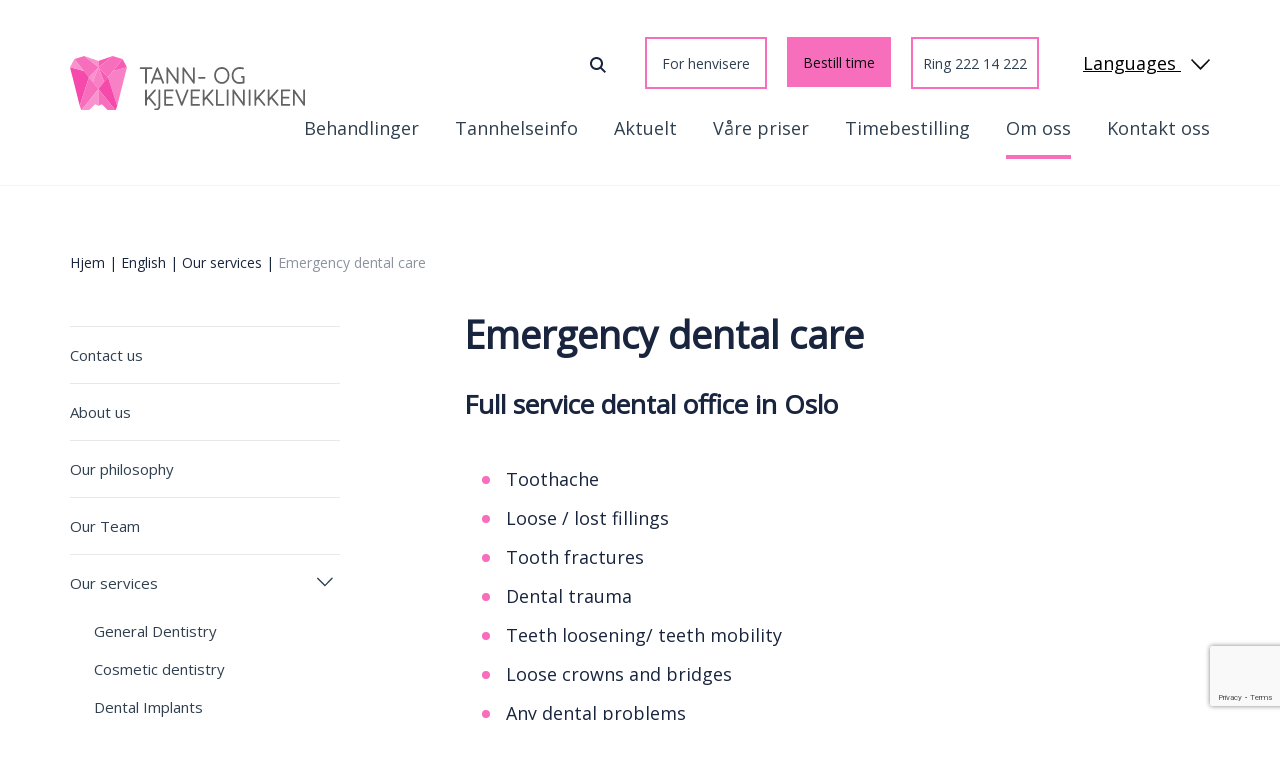

--- FILE ---
content_type: text/html; charset=UTF-8
request_url: https://tannlegerommen.no/english/our-services/emergency-dental-care/
body_size: 13979
content:
<!doctype html>
<html lang="en-US">

<head>
   
    <meta charset="UTF-8">
    <meta name="viewport" content="width=device-width, initial-scale=1">
    <meta http-equiv="X-UA-Compatible" content="IE=Edge" />
    <link rel="profile" href="http://gmpg.org/xfn/11">
	<link rel="shortcut icon" href="https://tannlegerommen.no/wp-content/themes/a2n-base/assets/icons/favicon.ico" type="image/x-icon">


    <script type='text/javascript'>
        var template_url = "https://tannlegerommen.no/wp-content/themes/a2n-base";
    </script>

    <meta name='robots' content='index, follow, max-image-preview:large, max-snippet:-1, max-video-preview:-1' />

	<!-- This site is optimized with the Yoast SEO plugin v20.0 - https://yoast.com/wordpress/plugins/seo/ -->
	<title>Emergency dental care - Tann- og kjeveklinikken</title>
	<link rel="canonical" href="https://tannlegerommen.no/english/our-services/emergency-dental-care/" />
	<meta property="og:locale" content="en_US" />
	<meta property="og:type" content="article" />
	<meta property="og:title" content="Emergency dental care - Tann- og kjeveklinikken" />
	<meta property="og:description" content="Full service dental office in Oslo Toothache Loose / lost fillings Tooth fractures Dental trauma Teeth loosening/ teeth mobility Loose crowns and bridges Any dental problems Fractured dentures" />
	<meta property="og:url" content="https://tannlegerommen.no/english/our-services/emergency-dental-care/" />
	<meta property="og:site_name" content="Tann- og kjeveklinikken" />
	<meta property="article:publisher" content="https://www.facebook.com/tannogkjeveklinikken" />
	<meta name="twitter:card" content="summary_large_image" />
	<script type="application/ld+json" class="yoast-schema-graph">{"@context":"https://schema.org","@graph":[{"@type":"WebPage","@id":"https://tannlegerommen.no/english/our-services/emergency-dental-care/","url":"https://tannlegerommen.no/english/our-services/emergency-dental-care/","name":"Emergency dental care - Tann- og kjeveklinikken","isPartOf":{"@id":"https://tannlegerommen.no/#website"},"datePublished":"2022-02-23T14:23:12+00:00","dateModified":"2022-02-23T14:23:12+00:00","breadcrumb":{"@id":"https://tannlegerommen.no/english/our-services/emergency-dental-care/#breadcrumb"},"inLanguage":"en-US","potentialAction":[{"@type":"ReadAction","target":["https://tannlegerommen.no/english/our-services/emergency-dental-care/"]}]},{"@type":"BreadcrumbList","@id":"https://tannlegerommen.no/english/our-services/emergency-dental-care/#breadcrumb","itemListElement":[{"@type":"ListItem","position":1,"name":"Hjem","item":"https://tannlegerommen.no/"},{"@type":"ListItem","position":2,"name":"English","item":"https://tannlegerommen.no/english/"},{"@type":"ListItem","position":3,"name":"Our services","item":"https://tannlegerommen.no/english/our-services/"},{"@type":"ListItem","position":4,"name":"Emergency dental care"}]},{"@type":"WebSite","@id":"https://tannlegerommen.no/#website","url":"https://tannlegerommen.no/","name":"Tann- og kjeveklinikken","description":"","publisher":{"@id":"https://tannlegerommen.no/#organization"},"potentialAction":[{"@type":"SearchAction","target":{"@type":"EntryPoint","urlTemplate":"https://tannlegerommen.no/?s={search_term_string}"},"query-input":"required name=search_term_string"}],"inLanguage":"en-US"},{"@type":"Organization","@id":"https://tannlegerommen.no/#organization","name":"Tann- og kjeveklinikken","url":"https://tannlegerommen.no/","logo":{"@type":"ImageObject","inLanguage":"en-US","@id":"https://tannlegerommen.no/#/schema/logo/image/","url":"https://tannlegerommen.no/wp-content/uploads/2022/11/Tann-og-kjeveklinikken.png","contentUrl":"https://tannlegerommen.no/wp-content/uploads/2022/11/Tann-og-kjeveklinikken.png","width":600,"height":600,"caption":"Tann- og kjeveklinikken"},"image":{"@id":"https://tannlegerommen.no/#/schema/logo/image/"},"sameAs":["https://www.facebook.com/tannogkjeveklinikken"]}]}</script>
	<!-- / Yoast SEO plugin. -->


<link rel='dns-prefetch' href='//www.google.com' />
<link rel='dns-prefetch' href='//cdnjs.cloudflare.com' />
<link rel='dns-prefetch' href='//cdn.jsdelivr.net' />
<link rel='dns-prefetch' href='//stackpath.bootstrapcdn.com' />
<link rel='dns-prefetch' href='//fonts.googleapis.com' />
<link rel='dns-prefetch' href='//maxcdn.bootstrapcdn.com' />
<link rel="alternate" type="application/rss+xml" title="Tann- og kjeveklinikken &raquo; Feed" href="https://tannlegerommen.no/feed/" />
<link rel="alternate" type="application/rss+xml" title="Tann- og kjeveklinikken &raquo; Comments Feed" href="https://tannlegerommen.no/comments/feed/" />
<script>
window._wpemojiSettings = {"baseUrl":"https:\/\/s.w.org\/images\/core\/emoji\/14.0.0\/72x72\/","ext":".png","svgUrl":"https:\/\/s.w.org\/images\/core\/emoji\/14.0.0\/svg\/","svgExt":".svg","source":{"concatemoji":"https:\/\/tannlegerommen.no\/wp-includes\/js\/wp-emoji-release.min.js?ver=6.1.1"}};
/*! This file is auto-generated */
!function(e,a,t){var n,r,o,i=a.createElement("canvas"),p=i.getContext&&i.getContext("2d");function s(e,t){var a=String.fromCharCode,e=(p.clearRect(0,0,i.width,i.height),p.fillText(a.apply(this,e),0,0),i.toDataURL());return p.clearRect(0,0,i.width,i.height),p.fillText(a.apply(this,t),0,0),e===i.toDataURL()}function c(e){var t=a.createElement("script");t.src=e,t.defer=t.type="text/javascript",a.getElementsByTagName("head")[0].appendChild(t)}for(o=Array("flag","emoji"),t.supports={everything:!0,everythingExceptFlag:!0},r=0;r<o.length;r++)t.supports[o[r]]=function(e){if(p&&p.fillText)switch(p.textBaseline="top",p.font="600 32px Arial",e){case"flag":return s([127987,65039,8205,9895,65039],[127987,65039,8203,9895,65039])?!1:!s([55356,56826,55356,56819],[55356,56826,8203,55356,56819])&&!s([55356,57332,56128,56423,56128,56418,56128,56421,56128,56430,56128,56423,56128,56447],[55356,57332,8203,56128,56423,8203,56128,56418,8203,56128,56421,8203,56128,56430,8203,56128,56423,8203,56128,56447]);case"emoji":return!s([129777,127995,8205,129778,127999],[129777,127995,8203,129778,127999])}return!1}(o[r]),t.supports.everything=t.supports.everything&&t.supports[o[r]],"flag"!==o[r]&&(t.supports.everythingExceptFlag=t.supports.everythingExceptFlag&&t.supports[o[r]]);t.supports.everythingExceptFlag=t.supports.everythingExceptFlag&&!t.supports.flag,t.DOMReady=!1,t.readyCallback=function(){t.DOMReady=!0},t.supports.everything||(n=function(){t.readyCallback()},a.addEventListener?(a.addEventListener("DOMContentLoaded",n,!1),e.addEventListener("load",n,!1)):(e.attachEvent("onload",n),a.attachEvent("onreadystatechange",function(){"complete"===a.readyState&&t.readyCallback()})),(e=t.source||{}).concatemoji?c(e.concatemoji):e.wpemoji&&e.twemoji&&(c(e.twemoji),c(e.wpemoji)))}(window,document,window._wpemojiSettings);
</script>
<style>
img.wp-smiley,
img.emoji {
	display: inline !important;
	border: none !important;
	box-shadow: none !important;
	height: 1em !important;
	width: 1em !important;
	margin: 0 0.07em !important;
	vertical-align: -0.1em !important;
	background: none !important;
	padding: 0 !important;
}
</style>
	<link rel='stylesheet' id='formidable-css' href='https://tannlegerommen.no/wp-content/plugins/formidable/css/formidableforms.css?ver=1312017' media='all' />
<link rel='stylesheet' id='wp-block-library-css' href='https://tannlegerommen.no/wp-includes/css/dist/block-library/style.min.css?ver=6.1.1' media='all' />
<link rel='stylesheet' id='classic-theme-styles-css' href='https://tannlegerommen.no/wp-includes/css/classic-themes.min.css?ver=1' media='all' />
<style id='global-styles-inline-css'>
body{--wp--preset--color--black: #000000;--wp--preset--color--cyan-bluish-gray: #abb8c3;--wp--preset--color--white: #ffffff;--wp--preset--color--pale-pink: #f78da7;--wp--preset--color--vivid-red: #cf2e2e;--wp--preset--color--luminous-vivid-orange: #ff6900;--wp--preset--color--luminous-vivid-amber: #fcb900;--wp--preset--color--light-green-cyan: #7bdcb5;--wp--preset--color--vivid-green-cyan: #00d084;--wp--preset--color--pale-cyan-blue: #8ed1fc;--wp--preset--color--vivid-cyan-blue: #0693e3;--wp--preset--color--vivid-purple: #9b51e0;--wp--preset--gradient--vivid-cyan-blue-to-vivid-purple: linear-gradient(135deg,rgba(6,147,227,1) 0%,rgb(155,81,224) 100%);--wp--preset--gradient--light-green-cyan-to-vivid-green-cyan: linear-gradient(135deg,rgb(122,220,180) 0%,rgb(0,208,130) 100%);--wp--preset--gradient--luminous-vivid-amber-to-luminous-vivid-orange: linear-gradient(135deg,rgba(252,185,0,1) 0%,rgba(255,105,0,1) 100%);--wp--preset--gradient--luminous-vivid-orange-to-vivid-red: linear-gradient(135deg,rgba(255,105,0,1) 0%,rgb(207,46,46) 100%);--wp--preset--gradient--very-light-gray-to-cyan-bluish-gray: linear-gradient(135deg,rgb(238,238,238) 0%,rgb(169,184,195) 100%);--wp--preset--gradient--cool-to-warm-spectrum: linear-gradient(135deg,rgb(74,234,220) 0%,rgb(151,120,209) 20%,rgb(207,42,186) 40%,rgb(238,44,130) 60%,rgb(251,105,98) 80%,rgb(254,248,76) 100%);--wp--preset--gradient--blush-light-purple: linear-gradient(135deg,rgb(255,206,236) 0%,rgb(152,150,240) 100%);--wp--preset--gradient--blush-bordeaux: linear-gradient(135deg,rgb(254,205,165) 0%,rgb(254,45,45) 50%,rgb(107,0,62) 100%);--wp--preset--gradient--luminous-dusk: linear-gradient(135deg,rgb(255,203,112) 0%,rgb(199,81,192) 50%,rgb(65,88,208) 100%);--wp--preset--gradient--pale-ocean: linear-gradient(135deg,rgb(255,245,203) 0%,rgb(182,227,212) 50%,rgb(51,167,181) 100%);--wp--preset--gradient--electric-grass: linear-gradient(135deg,rgb(202,248,128) 0%,rgb(113,206,126) 100%);--wp--preset--gradient--midnight: linear-gradient(135deg,rgb(2,3,129) 0%,rgb(40,116,252) 100%);--wp--preset--duotone--dark-grayscale: url('#wp-duotone-dark-grayscale');--wp--preset--duotone--grayscale: url('#wp-duotone-grayscale');--wp--preset--duotone--purple-yellow: url('#wp-duotone-purple-yellow');--wp--preset--duotone--blue-red: url('#wp-duotone-blue-red');--wp--preset--duotone--midnight: url('#wp-duotone-midnight');--wp--preset--duotone--magenta-yellow: url('#wp-duotone-magenta-yellow');--wp--preset--duotone--purple-green: url('#wp-duotone-purple-green');--wp--preset--duotone--blue-orange: url('#wp-duotone-blue-orange');--wp--preset--font-size--small: 13px;--wp--preset--font-size--medium: 20px;--wp--preset--font-size--large: 36px;--wp--preset--font-size--x-large: 42px;--wp--preset--spacing--20: 0.44rem;--wp--preset--spacing--30: 0.67rem;--wp--preset--spacing--40: 1rem;--wp--preset--spacing--50: 1.5rem;--wp--preset--spacing--60: 2.25rem;--wp--preset--spacing--70: 3.38rem;--wp--preset--spacing--80: 5.06rem;}:where(.is-layout-flex){gap: 0.5em;}body .is-layout-flow > .alignleft{float: left;margin-inline-start: 0;margin-inline-end: 2em;}body .is-layout-flow > .alignright{float: right;margin-inline-start: 2em;margin-inline-end: 0;}body .is-layout-flow > .aligncenter{margin-left: auto !important;margin-right: auto !important;}body .is-layout-constrained > .alignleft{float: left;margin-inline-start: 0;margin-inline-end: 2em;}body .is-layout-constrained > .alignright{float: right;margin-inline-start: 2em;margin-inline-end: 0;}body .is-layout-constrained > .aligncenter{margin-left: auto !important;margin-right: auto !important;}body .is-layout-constrained > :where(:not(.alignleft):not(.alignright):not(.alignfull)){max-width: var(--wp--style--global--content-size);margin-left: auto !important;margin-right: auto !important;}body .is-layout-constrained > .alignwide{max-width: var(--wp--style--global--wide-size);}body .is-layout-flex{display: flex;}body .is-layout-flex{flex-wrap: wrap;align-items: center;}body .is-layout-flex > *{margin: 0;}:where(.wp-block-columns.is-layout-flex){gap: 2em;}.has-black-color{color: var(--wp--preset--color--black) !important;}.has-cyan-bluish-gray-color{color: var(--wp--preset--color--cyan-bluish-gray) !important;}.has-white-color{color: var(--wp--preset--color--white) !important;}.has-pale-pink-color{color: var(--wp--preset--color--pale-pink) !important;}.has-vivid-red-color{color: var(--wp--preset--color--vivid-red) !important;}.has-luminous-vivid-orange-color{color: var(--wp--preset--color--luminous-vivid-orange) !important;}.has-luminous-vivid-amber-color{color: var(--wp--preset--color--luminous-vivid-amber) !important;}.has-light-green-cyan-color{color: var(--wp--preset--color--light-green-cyan) !important;}.has-vivid-green-cyan-color{color: var(--wp--preset--color--vivid-green-cyan) !important;}.has-pale-cyan-blue-color{color: var(--wp--preset--color--pale-cyan-blue) !important;}.has-vivid-cyan-blue-color{color: var(--wp--preset--color--vivid-cyan-blue) !important;}.has-vivid-purple-color{color: var(--wp--preset--color--vivid-purple) !important;}.has-black-background-color{background-color: var(--wp--preset--color--black) !important;}.has-cyan-bluish-gray-background-color{background-color: var(--wp--preset--color--cyan-bluish-gray) !important;}.has-white-background-color{background-color: var(--wp--preset--color--white) !important;}.has-pale-pink-background-color{background-color: var(--wp--preset--color--pale-pink) !important;}.has-vivid-red-background-color{background-color: var(--wp--preset--color--vivid-red) !important;}.has-luminous-vivid-orange-background-color{background-color: var(--wp--preset--color--luminous-vivid-orange) !important;}.has-luminous-vivid-amber-background-color{background-color: var(--wp--preset--color--luminous-vivid-amber) !important;}.has-light-green-cyan-background-color{background-color: var(--wp--preset--color--light-green-cyan) !important;}.has-vivid-green-cyan-background-color{background-color: var(--wp--preset--color--vivid-green-cyan) !important;}.has-pale-cyan-blue-background-color{background-color: var(--wp--preset--color--pale-cyan-blue) !important;}.has-vivid-cyan-blue-background-color{background-color: var(--wp--preset--color--vivid-cyan-blue) !important;}.has-vivid-purple-background-color{background-color: var(--wp--preset--color--vivid-purple) !important;}.has-black-border-color{border-color: var(--wp--preset--color--black) !important;}.has-cyan-bluish-gray-border-color{border-color: var(--wp--preset--color--cyan-bluish-gray) !important;}.has-white-border-color{border-color: var(--wp--preset--color--white) !important;}.has-pale-pink-border-color{border-color: var(--wp--preset--color--pale-pink) !important;}.has-vivid-red-border-color{border-color: var(--wp--preset--color--vivid-red) !important;}.has-luminous-vivid-orange-border-color{border-color: var(--wp--preset--color--luminous-vivid-orange) !important;}.has-luminous-vivid-amber-border-color{border-color: var(--wp--preset--color--luminous-vivid-amber) !important;}.has-light-green-cyan-border-color{border-color: var(--wp--preset--color--light-green-cyan) !important;}.has-vivid-green-cyan-border-color{border-color: var(--wp--preset--color--vivid-green-cyan) !important;}.has-pale-cyan-blue-border-color{border-color: var(--wp--preset--color--pale-cyan-blue) !important;}.has-vivid-cyan-blue-border-color{border-color: var(--wp--preset--color--vivid-cyan-blue) !important;}.has-vivid-purple-border-color{border-color: var(--wp--preset--color--vivid-purple) !important;}.has-vivid-cyan-blue-to-vivid-purple-gradient-background{background: var(--wp--preset--gradient--vivid-cyan-blue-to-vivid-purple) !important;}.has-light-green-cyan-to-vivid-green-cyan-gradient-background{background: var(--wp--preset--gradient--light-green-cyan-to-vivid-green-cyan) !important;}.has-luminous-vivid-amber-to-luminous-vivid-orange-gradient-background{background: var(--wp--preset--gradient--luminous-vivid-amber-to-luminous-vivid-orange) !important;}.has-luminous-vivid-orange-to-vivid-red-gradient-background{background: var(--wp--preset--gradient--luminous-vivid-orange-to-vivid-red) !important;}.has-very-light-gray-to-cyan-bluish-gray-gradient-background{background: var(--wp--preset--gradient--very-light-gray-to-cyan-bluish-gray) !important;}.has-cool-to-warm-spectrum-gradient-background{background: var(--wp--preset--gradient--cool-to-warm-spectrum) !important;}.has-blush-light-purple-gradient-background{background: var(--wp--preset--gradient--blush-light-purple) !important;}.has-blush-bordeaux-gradient-background{background: var(--wp--preset--gradient--blush-bordeaux) !important;}.has-luminous-dusk-gradient-background{background: var(--wp--preset--gradient--luminous-dusk) !important;}.has-pale-ocean-gradient-background{background: var(--wp--preset--gradient--pale-ocean) !important;}.has-electric-grass-gradient-background{background: var(--wp--preset--gradient--electric-grass) !important;}.has-midnight-gradient-background{background: var(--wp--preset--gradient--midnight) !important;}.has-small-font-size{font-size: var(--wp--preset--font-size--small) !important;}.has-medium-font-size{font-size: var(--wp--preset--font-size--medium) !important;}.has-large-font-size{font-size: var(--wp--preset--font-size--large) !important;}.has-x-large-font-size{font-size: var(--wp--preset--font-size--x-large) !important;}
.wp-block-navigation a:where(:not(.wp-element-button)){color: inherit;}
:where(.wp-block-columns.is-layout-flex){gap: 2em;}
.wp-block-pullquote{font-size: 1.5em;line-height: 1.6;}
</style>
<link rel='stylesheet' id='dental-web-css' href='https://tannlegerommen.no/wp-content/plugins/dental-web/public/css/dental-web-public.css?ver=1.0.0' media='all' />
<link rel='stylesheet' id='priser-plugin-css' href='https://tannlegerommen.no/wp-content/plugins/priser/css/priser-plugin.css?ver=6.1.1' media='all' />
<link rel='stylesheet' id='testimonial-form-css' href='https://tannlegerommen.no/wp-content/plugins/testimonial/css/testimonial_css.css?ver=6.1.1' media='all' />
<link rel='stylesheet' id='timebestilling-form-css-css' href='https://tannlegerommen.no/wp-content/plugins/timebestilling/css/timebestilling-form.css?ver=6.1.1' media='all' />
<link rel='stylesheet' id='a2n-base-style-css' href='https://tannlegerommen.no/wp-content/themes/a2n-base/style.css?ver=1.0.0' media='all' />
<link rel='stylesheet' id='bootstrap-css-css' href='https://stackpath.bootstrapcdn.com/bootstrap/4.5.0/css/bootstrap.min.css?ver=6.1.1' media='all' />
<link rel='stylesheet' id='libre-font-css' href='https://fonts.googleapis.com/css2?family=Open+Sans&#038;display=swap&#038;ver=6.1.1' media='all' />
<link rel='stylesheet' id='font-awesome-css' href='//maxcdn.bootstrapcdn.com/font-awesome/4.7.0/css/font-awesome.min.css?ver=6.1.1' media='all' />
<link rel='stylesheet' id='Custom-style-css' href='https://tannlegerommen.no/wp-content/themes/a2n-base/css/custom.css?ver=6.1.1' media='all' />
<script src='https://tannlegerommen.no/wp-includes/js/jquery/jquery.min.js?ver=3.6.1' id='jquery-core-js'></script>
<script src='https://tannlegerommen.no/wp-includes/js/jquery/jquery-migrate.min.js?ver=3.3.2' id='jquery-migrate-js'></script>
<script id='dental-web-js-extra'>
var public_ajax_object = {"ajax_url":"https:\/\/tannlegerommen.no\/wp-admin\/admin-ajax.php","public_template_url":"https:\/\/tannlegerommen.no\/wp-content\/plugins\/dental-web\/public\/images\/"};
</script>
<script src='https://tannlegerommen.no/wp-content/plugins/dental-web/public/js/dental-web-public.js?ver=1.0.0' id='dental-web-js'></script>
<link rel="https://api.w.org/" href="https://tannlegerommen.no/wp-json/" /><link rel="alternate" type="application/json" href="https://tannlegerommen.no/wp-json/wp/v2/pages/3053" /><link rel="EditURI" type="application/rsd+xml" title="RSD" href="https://tannlegerommen.no/xmlrpc.php?rsd" />
<link rel="wlwmanifest" type="application/wlwmanifest+xml" href="https://tannlegerommen.no/wp-includes/wlwmanifest.xml" />
<meta name="generator" content="WordPress 6.1.1" />
<link rel='shortlink' href='https://tannlegerommen.no/?p=3053' />
<link rel="alternate" type="application/json+oembed" href="https://tannlegerommen.no/wp-json/oembed/1.0/embed?url=https%3A%2F%2Ftannlegerommen.no%2Fenglish%2Four-services%2Femergency-dental-care%2F" />
<link rel="alternate" type="text/xml+oembed" href="https://tannlegerommen.no/wp-json/oembed/1.0/embed?url=https%3A%2F%2Ftannlegerommen.no%2Fenglish%2Four-services%2Femergency-dental-care%2F&#038;format=xml" />
<script type="text/javascript">document.documentElement.className += " js";</script>
<style>.recentcomments a{display:inline !important;padding:0 !important;margin:0 !important;}</style>		<style>
	@media  screen and (min-width: 992px)
	{
		.sm-mint ul {background: #FFF4FA;}
		.sm-mint ul a:hover{color:#f76ebc}
		.sm-mint ul a:hover, .sm-mint ul a:focus, .sm-mint ul a:active, .sm-mint ul a.highlighted{    background: #FFF4FA;}
		.sm-mint a:hover, .sm-mint a:focus, .sm-mint a:active, .sm-mint a.highlighted{ color: #f76ebc;}
		ul#main-menu li.current-page-ancestor a, ul#main-menu li.current_page_item a,ul#main-menu > li.current-menu-item > a, ul#main-menu > li.current-menu-ancestor > a, body.single-ansatte ul li.menu-item-48 a {border-bottom: 4px solid #f76ebc;} 
    }
	.midbox-text-wrapper, .midbox-text-wrapper article,article.midcontent-wrapper{background:#FFF4FA;}
	.midbox-text-wrapper .arrow{background:#f76ebc;}
	.subpage-btnwrapper a{background:#f76ebc;}
	.main-menu-btn{border: 0px solid #f76ebc;}
	.default_content_styles blockquote p, .default_content_styles blockquote{color: #881255;}
	.aktuelt-section .sealle-link{color:#f76ebc;}
	.search-no-results .search-submit{background:#f76ebc;}
	.contactus-wrapper .contactdetails-rightpg .contactPage{background: #FFF4FA;}
	.contact-section .form-wrapper a.submit-btn, .frm_button_submit{background: #FFF4FA;}
	#owl-slider-img-gallery .heading{background: #FFF4FA;}
	.default_content_styles ul li:before{color: #f76ebc;    background: #f76ebc;}
	.page-template-page-contact .frm_submit button{background: #f76ebc !important;}
	.toggle-price-list .priseattachedwrapper .data-service:nth-child(even) {background: #FFF4FA !Important;}
	.pricelist-wrapper .data-service:nth-child(even) {background: #FFF4FA;}
	.pricelist-wrapper .data-service:nth-child(odd) {background: #FBFFFF;}
	.pricelist-wrapper .data-service.priserlink:hover, .priseattachedwrapper .data-service:hover, .toggle-price-list .priseattachedwrapper .data-service:nth-child(even):hover{background: #304050 !important;}
	.twentytwenty-left-arrow{border-right: 6px solid #f76ebc;}
	.twentytwenty-right-arrow {border-left: 6px solid #f76ebc;}
	ul.left-menu-listing li.current_page_item > a {color: #f76ebc;}
	.btn-bottom a.bestill-btn{background: #f76ebc;}
	.prisergroup {margin-top: 50px;}
	.midcontent-wrapper:hover .arrow, body.home .blog-list.midcontent-wrapper:hover .arrow{background: #D0599D !important;}
	.frm_button_submit:hover {background: #304050;}
	#selectDay > a.active, a.day-link:hover{background: #f76ebc;}
	[type="radio"]:checked + label:after, [type="radio"]:not(:checked) + label:after{background: #f76ebc;}
		 .midcontent-wrapper:hover .midbox-text-wrapper:after {position: absolute;content: "";height: 100%;width: 100%;top: 0;left: 0;background: #FFF4FA;opacity: 0.5;}
     .tannhelseinfo-wrap #middlebox .item-wrapper:hover{background: #FFF4FA;}
	
		 oggle-price-list .data-service:nth-child(odd){background: #FFF4FA;}
	.bestill_sub_text, .bestill_sub_text a {color: #F9D1E8;}
	.btn-bottom a.bestill-btn:hover {border: 2px solid #D0599D;}
	.footer-wrapper .mobile-ringbtn a:hover {background:#D0599D;color: #0B0D0F;border-color:#D0599D !important;}
	.footer-wrapper .footer-contactbtn a {border: 2px solid #f76ebc;}
	.footer-wrapper .footer-contactbtn a:hover {background:#f76ebc;}
	.activeBg {background: #D0599D !important;}
	.select-items div:hover, .same-as-selected {background:#304050;}
	.middle-textBox-wrapper blockquote {color: #881255 !important;}
	p.star-smalltext {color: #304050;}
	.footer-wrapper .footer-contactbtn a {background:#f76ebc;}
	</style>
	
	<!-- Hotjar Tracking Code for https://www.tannlegerommen.no/ -->
<script>
    (function (h, o, t, j, a, r) {
        h.hj = h.hj || function () { (h.hj.q = h.hj.q || []).push(arguments) };
        h._hjSettings = { hjid: 838949, hjsv: 6 };
        a = o.getElementsByTagName('head')[0];
        r = o.createElement('script'); r.async = 1;
        r.src = t + h._hjSettings.hjid + j + h._hjSettings.hjsv;
        a.appendChild(r);
    })(window, document, 'https://static.hotjar.com/c/hotjar-', '.js?sv=');
</script>
    <!-- Google Tag Manager -->
<script>(function(w,d,s,l,i){w[l]=w[l]||[];w[l].push({'gtm.start':
new Date().getTime(),event:'gtm.js'});var f=d.getElementsByTagName(s)[0],
j=d.createElement(s),dl=l!='dataLayer'?'&l='+l:'';j.async=true;j.src=
'https://www.googletagmanager.com/gtm.js?id='+i+dl;f.parentNode.insertBefore(j,f);
})(window,document,'script','dataLayer','GTM-TV6BPKG');</script>
<!-- End Google Tag Manager -->
		<script src="https://www.google.com/recaptcha/api.js?render=6LeAc6YlAAAAAPKjxvFh-ad4ttsTrvpKXUpLa4yL"></script>
</head>



<body class="page-template-default page page-id-3053 page-child parent-pageid-3037">

<!-- Google Tag Manager (noscript) -->
<noscript><iframe src="https://www.googletagmanager.com/ns.html?id=GTM-TV6BPKG"
height="0" width="0" style="display:none;visibility:hidden"></iframe></noscript>
<!-- End Google Tag Manager (noscript) -->

    <div id="wrapper" class="site #f76ebc">
        

   <header class="header-wrapper">
            <div class="container-fluid header-fluid">
                <div class="row logo-button-row">
                    <div class="col-lg-3 col-md-3 col-sm-4 col-xs-4">
                        <div class="logo">
                            <a href="/" style="display: inline-flex">
                                <span>
                                    <img src="https://tannlegerommen.no/wp-content/uploads/2022/02/Tann-og-kjeveklinikken.svg" alt="">
                                </span>
                                <!-- <span style="padding-left: 10px">
                                    <img src="assets/icons/logo-name.svg" alt="">
                                </span> -->
                            </a>
                        </div>
                    </div>
                    <div class="col-lg-8 col-md-7 col-sm-6 btn-wrapper">
                        <div class="search-wrap-desktop">
                     <form role="search" method="get" class="search-form" action="https://tannlegerommen.no/">
                            <label>                        
                            <input type="search" class="search-field" placeholder="Søk" value="" name="s" title="Search" />
                            </label>
                            <button type="submit" class="search-submit" title="Search"><i class="fa fa-search search-icon"></i></button>
                        </form>
                           <img src="/wp-content/themes/a2n-base/assets/icons/search.svg" class="searchIconD" alt="Søk"> 
                        </div>
                                                <div class="navbtnRing for_henvisere_button">
                            <a href=" /kontakt-oss/for-henvisere/" class="navbtn-ring" style="border: 2px solid #f76ebc";>For henvisere</a>
                        </div>
                                               <div class="navBar-btn">
						                            <a href="/timebestilling/" class="navbtn-bestillTime" style="background:#f76ebc;border: 1px solid #f76ebc;">Bestill time</a>
							                        </div>
                        <div class="navbtnRing">
						                            <a href="tel:+4722214222" class="navbtn-ring" style="border: 2px solid #f76ebc";>Ring 222 14 222</a>
					                           </div>
                                                    
                        <div class="language-header">
                            <a class="language-btn">Languages <img src="https://tannlegerommen.no/wp-content/themes/a2n-base/assets/images/down-arrow.png"></a>
                            <ul>
                                                                    
                                <li><a href="https://tannlegerommen.no/english/contact-us/">Engelsk<span class="sub-arrow"></span></a></li>
                                                                                                    
                                <li><a href="https://tannlegerommen.no/polski/o-kontakt/">Polsk<span class="sub-arrow"></span></a></li>
                                                            </ul>
                        </div>
                                            </div>
                </div>
                <div class="row justify-content-end menu_wrapper">
                    <div class="col-lg-2 col-md-1 d-sm-none d-md-block d-lg-block clearfix"></div>
                    <div class="col-lg-10 col-md-9 col-sm-12 col-xs-12 absolutediv-mobile">
                        <nav class="main-nav" role="navigation">

                            <!-- Mobile menu toggle button (hamburger/x icon) -->
                            <input id="main-menu-state" type="checkbox" />
							<div class="close_icon_div">
                            <label class="main-menu-btn" for="main-menu-state">
							<span class="main-menu-btn-icon"></span>
							</div>
                                <!--<span class="main-menu-btn-icon"></span> Toggle main menu visibility-->
                            </label>
                            <div class="search-bar-mobile">
                                 <form role="search" method="get" class="search-form" action="https://tannlegerommen.no/">
                                    <label>                        
                                    <input type="search" class="search-field" placeholder="Søk" value="" name="s" title="Search" />
                                    </label>
                                    <button type="submit" class="search-submit" title="Search"><i class="fa fa-search search-icon"></i></button>
                                </form>
                            </div>
							    
			
		
            <div class="menu-primary-menu-container"><ul id="main-menu" class="sm sm-mint"><li id="menu-item-3184" class="menu-item menu-item-type-post_type menu-item-object-page menu-item-has-children menu-item-3184"><a href="https://tannlegerommen.no/behandlinger/">Behandlinger</a>
<ul class="sub-menu">
	<li id="menu-item-3763" class="menu-item menu-item-type-post_type menu-item-object-page menu-item-3763"><a href="https://tannlegerommen.no/behandlinger/allmenntannhelse/">Allmenntannhelse</a></li>
	<li id="menu-item-3764" class="menu-item menu-item-type-post_type menu-item-object-page menu-item-3764"><a href="https://tannlegerommen.no/behandlinger/tannregulering/">Tannregulering</a></li>
</ul>
</li>
<li id="menu-item-3633" class="menu-item menu-item-type-custom menu-item-object-custom menu-item-has-children menu-item-3633"><a href="https://tannlegerommen.no/tannhelseinfo/">Tannhelseinfo</a>
<ul class="sub-menu">
	<li id="menu-item-3636" class="menu-item menu-item-type-post_type menu-item-object-tannhelseinfo menu-item-has-children menu-item-3636"><a href="https://tannlegerommen.no/tannhelseinfo/undersokelse-hos-tannlegen/">Undersøkelse hos tannlegen</a>
	<ul class="sub-menu">
		<li id="menu-item-3635" class="menu-item menu-item-type-post_type menu-item-object-tannhelseinfo menu-item-3635"><a href="https://tannlegerommen.no/tannhelseinfo/undersokelse-hos-tannlegen/undersokelse/">Undersøkelse hos tannlegen</a></li>
		<li id="menu-item-3637" class="menu-item menu-item-type-post_type menu-item-object-tannhelseinfo menu-item-3637"><a href="https://tannlegerommen.no/tannhelseinfo/undersokelse-hos-tannlegen/sykdom-i-munnhulen/">Sykdom i munnhulen</a></li>
		<li id="menu-item-3638" class="menu-item menu-item-type-post_type menu-item-object-tannhelseinfo menu-item-3638"><a href="https://tannlegerommen.no/tannhelseinfo/undersokelse-hos-tannlegen/kostbart-hos-tannlegen/">Kostbart hos tannlegen?</a></li>
		<li id="menu-item-3639" class="menu-item menu-item-type-post_type menu-item-object-tannhelseinfo menu-item-3639"><a href="https://tannlegerommen.no/tannhelseinfo/undersokelse-hos-tannlegen/helfo-stonad-til-tannbehandling/">Helfo – Stønad til tannbehandling</a></li>
	</ul>
</li>
	<li id="menu-item-3640" class="menu-item menu-item-type-post_type menu-item-object-tannhelseinfo menu-item-has-children menu-item-3640"><a href="https://tannlegerommen.no/tannhelseinfo/hull-i-tennene/">Hull i tennene</a>
	<ul class="sub-menu">
		<li id="menu-item-3641" class="menu-item menu-item-type-post_type menu-item-object-tannhelseinfo menu-item-3641"><a href="https://tannlegerommen.no/tannhelseinfo/hull-i-tennene/karies-hull-i-tennene/">Karies – Hull i tennene</a></li>
		<li id="menu-item-3642" class="menu-item menu-item-type-post_type menu-item-object-tannhelseinfo menu-item-3642"><a href="https://tannlegerommen.no/tannhelseinfo/hull-i-tennene/fyllingsterapi/">Fyllingsterapi</a></li>
		<li id="menu-item-3643" class="menu-item menu-item-type-post_type menu-item-object-tannhelseinfo menu-item-3643"><a href="https://tannlegerommen.no/tannhelseinfo/hull-i-tennene/porselensinnlegg/">Porselensinnlegg</a></li>
		<li id="menu-item-3644" class="menu-item menu-item-type-post_type menu-item-object-tannhelseinfo menu-item-3644"><a href="https://tannlegerommen.no/tannhelseinfo/hull-i-tennene/trinnvis-ekskavering/">Trinnvis ekskavering</a></li>
	</ul>
</li>
	<li id="menu-item-3701" class="menu-item menu-item-type-post_type menu-item-object-tannhelseinfo menu-item-has-children menu-item-3701"><a href="https://tannlegerommen.no/tannhelseinfo/tannregulering/">Tannregulering</a>
	<ul class="sub-menu">
		<li id="menu-item-3702" class="menu-item menu-item-type-post_type menu-item-object-tannhelseinfo menu-item-3702"><a href="https://tannlegerommen.no/tannhelseinfo/tannregulering/tannstillingsfeil/">Tannstillingsfeil</a></li>
		<li id="menu-item-3700" class="menu-item menu-item-type-post_type menu-item-object-tannhelseinfo menu-item-3700"><a href="https://tannlegerommen.no/tannhelseinfo/tannregulering/regulering/">Tannregulering</a></li>
	</ul>
</li>
	<li id="menu-item-3645" class="menu-item menu-item-type-post_type menu-item-object-tannhelseinfo menu-item-has-children menu-item-3645"><a href="https://tannlegerommen.no/tannhelseinfo/estetisk-tannbehandling/">Estetisk tannbehandling</a>
	<ul class="sub-menu">
		<li id="menu-item-3646" class="menu-item menu-item-type-post_type menu-item-object-tannhelseinfo menu-item-3646"><a href="https://tannlegerommen.no/tannhelseinfo/estetisk-tannbehandling/puss-og-polering/">Puss og poléring</a></li>
		<li id="menu-item-3647" class="menu-item menu-item-type-post_type menu-item-object-tannhelseinfo menu-item-3647"><a href="https://tannlegerommen.no/tannhelseinfo/estetisk-tannbehandling/tannbleking/">Tannbleking</a></li>
		<li id="menu-item-3648" class="menu-item menu-item-type-post_type menu-item-object-tannhelseinfo menu-item-3648"><a href="https://tannlegerommen.no/tannhelseinfo/estetisk-tannbehandling/utskifting-av-synlige-fyllinger/">Utskifting av synlige fyllinger</a></li>
		<li id="menu-item-3649" class="menu-item menu-item-type-post_type menu-item-object-tannhelseinfo menu-item-3649"><a href="https://tannlegerommen.no/tannhelseinfo/estetisk-tannbehandling/fasetter/">Fasetter</a></li>
		<li id="menu-item-3650" class="menu-item menu-item-type-post_type menu-item-object-tannhelseinfo menu-item-3650"><a href="https://tannlegerommen.no/tannhelseinfo/estetisk-tannbehandling/estetisk-kroneterapi/">Estetisk kroneterapi</a></li>
	</ul>
</li>
	<li id="menu-item-3651" class="menu-item menu-item-type-post_type menu-item-object-tannhelseinfo menu-item-has-children menu-item-3651"><a href="https://tannlegerommen.no/tannhelseinfo/krone-bro/">Krone / bro</a>
	<ul class="sub-menu">
		<li id="menu-item-3652" class="menu-item menu-item-type-post_type menu-item-object-tannhelseinfo menu-item-3652"><a href="https://tannlegerommen.no/tannhelseinfo/krone-bro/krone/">Krone</a></li>
		<li id="menu-item-3653" class="menu-item menu-item-type-post_type menu-item-object-tannhelseinfo menu-item-3653"><a href="https://tannlegerommen.no/tannhelseinfo/krone-bro/bro/">Bro</a></li>
		<li id="menu-item-3654" class="menu-item menu-item-type-post_type menu-item-object-tannhelseinfo menu-item-3654"><a href="https://tannlegerommen.no/tannhelseinfo/krone-bro/stift-krone/">Stift / Krone</a></li>
	</ul>
</li>
	<li id="menu-item-3655" class="menu-item menu-item-type-post_type menu-item-object-tannhelseinfo menu-item-has-children menu-item-3655"><a href="https://tannlegerommen.no/tannhelseinfo/implantater/">Implantater</a>
	<ul class="sub-menu">
		<li id="menu-item-3656" class="menu-item menu-item-type-post_type menu-item-object-tannhelseinfo menu-item-3656"><a href="https://tannlegerommen.no/tannhelseinfo/implantater/enkelt-implantat/">Enkelt implantat</a></li>
		<li id="menu-item-3657" class="menu-item menu-item-type-post_type menu-item-object-tannhelseinfo menu-item-3657"><a href="https://tannlegerommen.no/tannhelseinfo/implantater/implantatbro/">Implantatbro – erstatte flere tenner</a></li>
		<li id="menu-item-3658" class="menu-item menu-item-type-post_type menu-item-object-tannhelseinfo menu-item-3658"><a href="https://tannlegerommen.no/tannhelseinfo/implantater/implantatforankret-bro-protese/">Implantatforankret bro / protese</a></li>
		<li id="menu-item-3659" class="menu-item menu-item-type-post_type menu-item-object-tannhelseinfo menu-item-3659"><a href="https://tannlegerommen.no/tannhelseinfo/implantater/implantatforankret-helprotese/">Implantatforankret helprotese</a></li>
		<li id="menu-item-3660" class="menu-item menu-item-type-post_type menu-item-object-tannhelseinfo menu-item-3660"><a href="https://tannlegerommen.no/tannhelseinfo/implantater/informasjon-etter-implantatoperasjon/">Informasjon etter implantatoperasjon</a></li>
	</ul>
</li>
	<li id="menu-item-3661" class="menu-item menu-item-type-post_type menu-item-object-tannhelseinfo menu-item-has-children menu-item-3661"><a href="https://tannlegerommen.no/tannhelseinfo/rotfyllinger/">Rotfyllinger</a>
	<ul class="sub-menu">
		<li id="menu-item-3662" class="menu-item menu-item-type-post_type menu-item-object-tannhelseinfo menu-item-3662"><a href="https://tannlegerommen.no/tannhelseinfo/rotfyllinger/betennelse-i-nerven/">Betennelse i nerven</a></li>
		<li id="menu-item-3663" class="menu-item menu-item-type-post_type menu-item-object-tannhelseinfo menu-item-3663"><a href="https://tannlegerommen.no/tannhelseinfo/rotfyllinger/rotfylling/">Rotfylling</a></li>
		<li id="menu-item-3664" class="menu-item menu-item-type-post_type menu-item-object-tannhelseinfo menu-item-3664"><a href="https://tannlegerommen.no/tannhelseinfo/rotfyllinger/reinfisert-rotfylling/">Reinfisert rotfylling</a></li>
		<li id="menu-item-3665" class="menu-item menu-item-type-post_type menu-item-object-tannhelseinfo menu-item-3665"><a href="https://tannlegerommen.no/tannhelseinfo/rotfyllinger/rotspissamputasjon/">Rotspissamputasjon</a></li>
	</ul>
</li>
	<li id="menu-item-3666" class="menu-item menu-item-type-post_type menu-item-object-tannhelseinfo menu-item-has-children menu-item-3666"><a href="https://tannlegerommen.no/tannhelseinfo/proteser/">Proteser</a>
	<ul class="sub-menu">
		<li id="menu-item-3667" class="menu-item menu-item-type-post_type menu-item-object-tannhelseinfo menu-item-3667"><a href="https://tannlegerommen.no/tannhelseinfo/proteser/helprotese/">Helprotese</a></li>
		<li id="menu-item-3668" class="menu-item menu-item-type-post_type menu-item-object-tannhelseinfo menu-item-3668"><a href="https://tannlegerommen.no/tannhelseinfo/proteser/delprotese/">Delprotese</a></li>
	</ul>
</li>
	<li id="menu-item-3669" class="menu-item menu-item-type-post_type menu-item-object-tannhelseinfo menu-item-has-children menu-item-3669"><a href="https://tannlegerommen.no/tannhelseinfo/tannkjottsbehandling/">Tannkjøttsbehandling</a>
	<ul class="sub-menu">
		<li id="menu-item-3670" class="menu-item menu-item-type-post_type menu-item-object-tannhelseinfo menu-item-3670"><a href="https://tannlegerommen.no/tannhelseinfo/tannkjottsbehandling/gingivitt/">Gingivitt</a></li>
		<li id="menu-item-3671" class="menu-item menu-item-type-post_type menu-item-object-tannhelseinfo menu-item-3671"><a href="https://tannlegerommen.no/tannhelseinfo/tannkjottsbehandling/periodontitt/">Periodontitt</a></li>
	</ul>
</li>
	<li id="menu-item-3672" class="menu-item menu-item-type-post_type menu-item-object-tannhelseinfo menu-item-has-children menu-item-3672"><a href="https://tannlegerommen.no/tannhelseinfo/tanntrekking-kirurgi/">Tanntrekking / kirurgi</a>
	<ul class="sub-menu">
		<li id="menu-item-3673" class="menu-item menu-item-type-post_type menu-item-object-tannhelseinfo menu-item-3673"><a href="https://tannlegerommen.no/tannhelseinfo/tanntrekking-kirurgi/informasjon-for-behandling/">Informasjon før behandling</a></li>
		<li id="menu-item-3674" class="menu-item menu-item-type-post_type menu-item-object-tannhelseinfo menu-item-3674"><a href="https://tannlegerommen.no/tannhelseinfo/tanntrekking-kirurgi/informasjon-etter-behandling/">Informasjon etter behandling</a></li>
	</ul>
</li>
	<li id="menu-item-3675" class="menu-item menu-item-type-post_type menu-item-object-tannhelseinfo menu-item-has-children menu-item-3675"><a href="https://tannlegerommen.no/tannhelseinfo/vanlige-problemer/">Vanlige problemer</a>
	<ul class="sub-menu">
		<li id="menu-item-3676" class="menu-item menu-item-type-post_type menu-item-object-tannhelseinfo menu-item-3676"><a href="https://tannlegerommen.no/tannhelseinfo/vanlige-problemer/visdomstenner/">Visdomstenner</a></li>
		<li id="menu-item-3677" class="menu-item menu-item-type-post_type menu-item-object-tannhelseinfo menu-item-3677"><a href="https://tannlegerommen.no/tannhelseinfo/vanlige-problemer/ising-borsteskader/">Ising / børsteskader</a></li>
		<li id="menu-item-3678" class="menu-item menu-item-type-post_type menu-item-object-tannhelseinfo menu-item-3678"><a href="https://tannlegerommen.no/tannhelseinfo/vanlige-problemer/syreskader/">Syreskader</a></li>
		<li id="menu-item-3679" class="menu-item menu-item-type-post_type menu-item-object-tannhelseinfo menu-item-3679"><a href="https://tannlegerommen.no/tannhelseinfo/vanlige-problemer/tanngnissing/">Tanngnissing</a></li>
		<li id="menu-item-3680" class="menu-item menu-item-type-post_type menu-item-object-tannhelseinfo menu-item-3680"><a href="https://tannlegerommen.no/tannhelseinfo/vanlige-problemer/tannfraktur/">Tannfraktur</a></li>
		<li id="menu-item-3681" class="menu-item menu-item-type-post_type menu-item-object-tannhelseinfo menu-item-3681"><a href="https://tannlegerommen.no/tannhelseinfo/vanlige-problemer/infraksjoner/">Infraksjoner</a></li>
		<li id="menu-item-3682" class="menu-item menu-item-type-post_type menu-item-object-tannhelseinfo menu-item-3682"><a href="https://tannlegerommen.no/tannhelseinfo/vanlige-problemer/renhold-av-tennene/">Renhold av tennene</a></li>
		<li id="menu-item-3683" class="menu-item menu-item-type-post_type menu-item-object-tannhelseinfo menu-item-3683"><a href="https://tannlegerommen.no/tannhelseinfo/vanlige-problemer/darlig-ande/">Dårlig ånde</a></li>
		<li id="menu-item-3684" class="menu-item menu-item-type-post_type menu-item-object-tannhelseinfo menu-item-3684"><a href="https://tannlegerommen.no/tannhelseinfo/vanlige-problemer/munntorrhet/">Munntørrhet</a></li>
		<li id="menu-item-3685" class="menu-item menu-item-type-post_type menu-item-object-tannhelseinfo menu-item-3685"><a href="https://tannlegerommen.no/tannhelseinfo/vanlige-problemer/kjeveleddsproblemer/">Kjeveleddsproblemer</a></li>
		<li id="menu-item-3686" class="menu-item menu-item-type-post_type menu-item-object-tannhelseinfo menu-item-3686"><a href="https://tannlegerommen.no/tannhelseinfo/vanlige-problemer/herpes-munnsar/">Herpes munnsår</a></li>
		<li id="menu-item-3687" class="menu-item menu-item-type-post_type menu-item-object-tannhelseinfo menu-item-3687"><a href="https://tannlegerommen.no/tannhelseinfo/vanlige-problemer/after/">After</a></li>
		<li id="menu-item-3688" class="menu-item menu-item-type-post_type menu-item-object-tannhelseinfo menu-item-3688"><a href="https://tannlegerommen.no/tannhelseinfo/vanlige-problemer/royking/">Røyking</a></li>
		<li id="menu-item-3689" class="menu-item menu-item-type-post_type menu-item-object-tannhelseinfo menu-item-3689"><a href="https://tannlegerommen.no/tannhelseinfo/vanlige-problemer/snus/">Snus</a></li>
		<li id="menu-item-3690" class="menu-item menu-item-type-post_type menu-item-object-tannhelseinfo menu-item-3690"><a href="https://tannlegerommen.no/tannhelseinfo/vanlige-problemer/amalgam/">Amalgam</a></li>
		<li id="menu-item-3691" class="menu-item menu-item-type-post_type menu-item-object-tannhelseinfo menu-item-3691"><a href="https://tannlegerommen.no/tannhelseinfo/vanlige-problemer/tannlegeskrekk/">Tannlegeskrekk</a></li>
	</ul>
</li>
	<li id="menu-item-3694" class="menu-item menu-item-type-post_type menu-item-object-tannhelseinfo menu-item-3694"><a href="https://tannlegerommen.no/tannhelseinfo/tenner-og-graviditet/">Tenner og graviditet</a></li>
	<li id="menu-item-3695" class="menu-item menu-item-type-post_type menu-item-object-tannhelseinfo menu-item-has-children menu-item-3695"><a href="https://tannlegerommen.no/tannhelseinfo/barn-og-tannbehandling/">Barn og tannbehandling</a>
	<ul class="sub-menu">
		<li id="menu-item-3696" class="menu-item menu-item-type-post_type menu-item-object-tannhelseinfo menu-item-3696"><a href="https://tannlegerommen.no/tannhelseinfo/barn-og-tannbehandling/forste-mote-med-tannlegen/">Første møte med tannlegen</a></li>
		<li id="menu-item-3697" class="menu-item menu-item-type-post_type menu-item-object-tannhelseinfo menu-item-3697"><a href="https://tannlegerommen.no/tannhelseinfo/barn-og-tannbehandling/barn-og-munnstell/">Barn og munnstell</a></li>
		<li id="menu-item-3698" class="menu-item menu-item-type-post_type menu-item-object-tannhelseinfo menu-item-3698"><a href="https://tannlegerommen.no/tannhelseinfo/barn-og-tannbehandling/tannfrembrudd/">Tannfrembrudd</a></li>
		<li id="menu-item-3699" class="menu-item menu-item-type-post_type menu-item-object-tannhelseinfo menu-item-3699"><a href="https://tannlegerommen.no/tannhelseinfo/barn-og-tannbehandling/traumer-mot-tenner/">Traumer mot tenner</a></li>
	</ul>
</li>
	<li id="menu-item-3705" class="menu-item menu-item-type-post_type menu-item-object-tannhelseinfo menu-item-has-children menu-item-3705"><a href="https://tannlegerommen.no/tannhelseinfo/tannlegeskrekk/">Tannlegeskrekk</a>
	<ul class="sub-menu">
		<li id="menu-item-3704" class="menu-item menu-item-type-post_type menu-item-object-tannhelseinfo menu-item-3704"><a href="https://tannlegerommen.no/tannhelseinfo/tannlegeskrekk/tannlegeskrekk/">Tannlegeskrekk</a></li>
		<li id="menu-item-3706" class="menu-item menu-item-type-post_type menu-item-object-tannhelseinfo menu-item-3706"><a href="https://tannlegerommen.no/tannhelseinfo/tannlegeskrekk/lystgass/">Lystgass</a></li>
		<li id="menu-item-3707" class="menu-item menu-item-type-post_type menu-item-object-tannhelseinfo menu-item-3707"><a href="https://tannlegerommen.no/tannhelseinfo/tannlegeskrekk/beroligende-medikament/">Beroligende medikament</a></li>
		<li id="menu-item-3708" class="menu-item menu-item-type-post_type menu-item-object-tannhelseinfo menu-item-3708"><a href="https://tannlegerommen.no/tannhelseinfo/tannlegeskrekk/generell-anestesi-narkose/">Generell anestesi (narkose)</a></li>
	</ul>
</li>
	<li id="menu-item-3709" class="menu-item menu-item-type-post_type menu-item-object-tannhelseinfo menu-item-3709"><a href="https://tannlegerommen.no/tannhelseinfo/tannpleierens-oppgaver/">Tannpleierens oppgaver</a></li>
</ul>
</li>
<li id="menu-item-2963" class="menu-item menu-item-type-post_type menu-item-object-page menu-item-2963"><a href="https://tannlegerommen.no/aktuelt/">Aktuelt</a></li>
<li id="menu-item-507" class="menu-item menu-item-type-post_type menu-item-object-page menu-item-507"><a href="https://tannlegerommen.no/priser/">Våre priser</a></li>
<li id="menu-item-684" class="menu-item menu-item-type-post_type menu-item-object-page menu-item-has-children menu-item-684"><a href="https://tannlegerommen.no/timebestilling/">Timebestilling</a>
<ul class="sub-menu">
	<li id="menu-item-2669" class="menu-item menu-item-type-post_type menu-item-object-page menu-item-2669"><a href="https://tannlegerommen.no/timebestilling/avbestillinger-av-timer/">Avbestilling av timer</a></li>
</ul>
</li>
<li id="menu-item-48" class="menu-item menu-item-type-post_type menu-item-object-page current-menu-ancestor current_page_ancestor menu-item-has-children menu-item-48"><a href="https://tannlegerommen.no/om-oss/">Om oss</a>
<ul class="sub-menu">
	<li id="menu-item-178" class="menu-item menu-item-type-post_type menu-item-object-page current-menu-ancestor current_page_ancestor menu-item-has-children menu-item-178"><a href="https://tannlegerommen.no/om-oss/ansatte/">Ansatte</a>
	<ul class="sub-menu">
		<li id="menu-item-2799" class="menu-item menu-item-type-post_type menu-item-object-page menu-item-2799"><a href="https://tannlegerommen.no/om-oss/ansatte/tannleger-og-spesialister/">Tannleger og spesialist</a></li>
		<li id="menu-item-2800" class="menu-item menu-item-type-post_type menu-item-object-page menu-item-2800"><a href="https://tannlegerommen.no/om-oss/ansatte/tannpleier/">Tannpleier</a></li>
		<li id="menu-item-2801" class="menu-item menu-item-type-post_type menu-item-object-page current-menu-ancestor current-menu-parent current_page_parent current_page_ancestor menu-item-has-children menu-item-2801"><a href="https://tannlegerommen.no/om-oss/ansatte/tannhelsesekretaerer/">Tannhelsesekretærer</a>
		<ul class="sub-menu">
			<li id="menu-item-3115" class="menu-item menu-item-type-post_type menu-item-object-page menu-item-3115"><a href="https://tannlegerommen.no/english/our-services/faq/">FAQ</a></li>
			<li id="menu-item-3116" class="menu-item menu-item-type-post_type menu-item-object-page current-menu-item page_item page-item-3053 current_page_item menu-item-3116"><a href="https://tannlegerommen.no/english/our-services/emergency-dental-care/" aria-current="page">Emergency dental care</a></li>
		</ul>
</li>
	</ul>
</li>
	<li id="menu-item-2797" class="menu-item menu-item-type-post_type menu-item-object-page menu-item-2797"><a href="https://tannlegerommen.no/om-oss/tannklinikken/">Tannklinikken</a></li>
	<li id="menu-item-2798" class="menu-item menu-item-type-post_type menu-item-object-page menu-item-2798"><a href="https://tannlegerommen.no/om-oss/tann-og-kjeveklinikken-videopresentasjon/">Vi dekker ditt totale tannlegebehov</a></li>
</ul>
</li>
<li id="menu-item-43" class="menu-item menu-item-type-post_type menu-item-object-page menu-item-has-children menu-item-43"><a href="https://tannlegerommen.no/kontakt-oss/">Kontakt oss</a>
<ul class="sub-menu">
	<li id="menu-item-2764" class="menu-item menu-item-type-post_type menu-item-object-page menu-item-2764"><a href="https://tannlegerommen.no/kontakt-oss/hyppige-stilte-sporsmal/">Hyppige stilte spørsmål</a></li>
	<li id="menu-item-2763" class="menu-item menu-item-type-post_type menu-item-object-page menu-item-2763"><a href="https://tannlegerommen.no/kontakt-oss/parkering/">Parkering</a></li>
	<li id="menu-item-2767" class="menu-item menu-item-type-post_type menu-item-object-page menu-item-2767"><a href="https://tannlegerommen.no/kontakt-oss/akutthjelp-i-apningstid-og-tannlegevakt/">Akutthjelp i åpningstid og tannlegevakt</a></li>
	<li id="menu-item-2762" class="menu-item menu-item-type-post_type menu-item-object-page menu-item-2762"><a href="https://tannlegerommen.no/kontakt-oss/hvis-du-skulle-flytte/">Hvis du skulle flytte</a></li>
	<li id="menu-item-2761" class="menu-item menu-item-type-post_type menu-item-object-page menu-item-2761"><a href="https://tannlegerommen.no/kontakt-oss/for-henvisere/">For henvisende tannleger</a></li>
</ul>
</li>
<li id="3" class="menu-item tannhelseinfo_main " style="display:none !important"><a href="https://tannlegerommen.no/tannhelseinfo/">Tannhelseinfo</a><ul class="sub-menu sm-nowrap top-level"><li class="top-level-li item-3611 "><a href="https://tannlegerommen.no/tannhelseinfo/undersokelse-hos-tannlegen/">Undersøkelse hos tannlegen</a><ul class="second-level sub-menu"><li class="second-level-li"><a href=https://tannlegerommen.no/tannhelseinfo/undersokelse-hos-tannlegen/undersokelse/>Undersøkelse hos tannlegen</a></li><li class="second-level-li"><a href=https://tannlegerommen.no/tannhelseinfo/undersokelse-hos-tannlegen/sykdom-i-munnhulen/>Sykdom i munnhulen</a></li><li class="second-level-li"><a href=https://tannlegerommen.no/tannhelseinfo/undersokelse-hos-tannlegen/kostbart-hos-tannlegen/>Kostbart hos tannlegen?</a></li><li class="second-level-li"><a href=https://tannlegerommen.no/tannhelseinfo/undersokelse-hos-tannlegen/helfo-stonad-til-tannbehandling/>Helfo - Stønad til tannbehandling</a></li></ul></li><li class="top-level-li item-3577 "><a href="https://tannlegerommen.no/tannhelseinfo/hull-i-tennene/">Hull i tennene</a><ul class="second-level sub-menu"><li class="second-level-li"><a href=https://tannlegerommen.no/tannhelseinfo/hull-i-tennene/karies-hull-i-tennene/>Karies - Hull i tennene</a></li><li class="second-level-li"><a href=https://tannlegerommen.no/tannhelseinfo/hull-i-tennene/fyllingsterapi/>Fyllingsterapi</a></li><li class="second-level-li"><a href=https://tannlegerommen.no/tannhelseinfo/hull-i-tennene/porselensinnlegg/>Porselensinnlegg</a></li><li class="second-level-li"><a href=https://tannlegerommen.no/tannhelseinfo/hull-i-tennene/trinnvis-ekskavering/>Trinnvis ekskavering</a></li></ul></li><li class="top-level-li item-3209 "><a href="https://tannlegerommen.no/tannhelseinfo/tannregulering/">Tannregulering</a><ul class="second-level sub-menu"><li class="second-level-li"><a href=https://tannlegerommen.no/tannhelseinfo/tannregulering/tannstillingsfeil/>Tannstillingsfeil</a></li><li class="second-level-li"><a href=https://tannlegerommen.no/tannhelseinfo/tannregulering/regulering/>Tannregulering</a></li></ul></li><li class="top-level-li item-3529 "><a href="https://tannlegerommen.no/tannhelseinfo/estetisk-tannbehandling/">Estetisk tannbehandling</a><ul class="second-level sub-menu"><li class="second-level-li"><a href=https://tannlegerommen.no/tannhelseinfo/estetisk-tannbehandling/puss-og-polering/>Puss og poléring</a></li><li class="second-level-li"><a href=https://tannlegerommen.no/tannhelseinfo/estetisk-tannbehandling/tannbleking/>Tannbleking</a></li><li class="second-level-li"><a href=https://tannlegerommen.no/tannhelseinfo/estetisk-tannbehandling/utskifting-av-synlige-fyllinger/>Utskifting av synlige fyllinger</a></li><li class="second-level-li"><a href=https://tannlegerommen.no/tannhelseinfo/estetisk-tannbehandling/fasetter/>Fasetter</a></li><li class="second-level-li"><a href=https://tannlegerommen.no/tannhelseinfo/estetisk-tannbehandling/estetisk-kroneterapi/>Estetisk kroneterapi</a></li></ul></li><li class="top-level-li item-3498 "><a href="https://tannlegerommen.no/tannhelseinfo/krone-bro/">Krone / bro</a><ul class="second-level sub-menu"><li class="second-level-li"><a href=https://tannlegerommen.no/tannhelseinfo/krone-bro/krone/>Krone</a></li><li class="second-level-li"><a href=https://tannlegerommen.no/tannhelseinfo/krone-bro/bro/>Bro</a></li><li class="second-level-li"><a href=https://tannlegerommen.no/tannhelseinfo/krone-bro/stift-krone/>Stift / Krone</a></li></ul></li><li class="top-level-li item-3460 "><a href="https://tannlegerommen.no/tannhelseinfo/implantater/">Implantater</a><ul class="second-level sub-menu"><li class="second-level-li"><a href=https://tannlegerommen.no/tannhelseinfo/implantater/enkelt-implantat/>Enkelt implantat</a></li><li class="second-level-li"><a href=https://tannlegerommen.no/tannhelseinfo/implantater/implantatbro/>Implantatbro – erstatte flere tenner</a></li><li class="second-level-li"><a href=https://tannlegerommen.no/tannhelseinfo/implantater/implantatforankret-bro-protese/>Implantatforankret bro / protese</a></li><li class="second-level-li"><a href=https://tannlegerommen.no/tannhelseinfo/implantater/implantatforankret-helprotese/>Implantatforankret helprotese</a></li><li class="second-level-li"><a href=https://tannlegerommen.no/tannhelseinfo/implantater/informasjon-etter-implantatoperasjon/>Informasjon etter implantatoperasjon</a></li></ul></li><li class="top-level-li item-3430 "><a href="https://tannlegerommen.no/tannhelseinfo/rotfyllinger/">Rotfyllinger</a><ul class="second-level sub-menu"><li class="second-level-li"><a href=https://tannlegerommen.no/tannhelseinfo/rotfyllinger/betennelse-i-nerven/>Betennelse i nerven</a></li><li class="second-level-li"><a href=https://tannlegerommen.no/tannhelseinfo/rotfyllinger/rotfylling/>Rotfylling</a></li><li class="second-level-li"><a href=https://tannlegerommen.no/tannhelseinfo/rotfyllinger/reinfisert-rotfylling/>Reinfisert rotfylling</a></li><li class="second-level-li"><a href=https://tannlegerommen.no/tannhelseinfo/rotfyllinger/rotspissamputasjon/>Rotspissamputasjon</a></li></ul></li><li class="top-level-li item-3403 "><a href="https://tannlegerommen.no/tannhelseinfo/proteser/">Proteser</a><ul class="second-level sub-menu"><li class="second-level-li"><a href=https://tannlegerommen.no/tannhelseinfo/proteser/helprotese/>Helprotese</a></li><li class="second-level-li"><a href=https://tannlegerommen.no/tannhelseinfo/proteser/delprotese/>Delprotese</a></li></ul></li><li class="top-level-li item-3377 "><a href="https://tannlegerommen.no/tannhelseinfo/tannkjottsbehandling/">Tannkjøttsbehandling</a><ul class="second-level sub-menu"><li class="second-level-li"><a href=https://tannlegerommen.no/tannhelseinfo/tannkjottsbehandling/gingivitt/>Gingivitt</a></li><li class="second-level-li"><a href=https://tannlegerommen.no/tannhelseinfo/tannkjottsbehandling/periodontitt/>Periodontitt</a></li></ul></li><li class="top-level-li item-3371 "><a href="https://tannlegerommen.no/tannhelseinfo/tanntrekking-kirurgi/">Tanntrekking / kirurgi</a><ul class="second-level sub-menu"><li class="second-level-li"><a href=https://tannlegerommen.no/tannhelseinfo/tanntrekking-kirurgi/informasjon-for-behandling/>Informasjon før behandling</a></li><li class="second-level-li"><a href=https://tannlegerommen.no/tannhelseinfo/tanntrekking-kirurgi/informasjon-etter-behandling/>Informasjon etter behandling</a></li></ul></li><li class="top-level-li item-3260 "><a href="https://tannlegerommen.no/tannhelseinfo/vanlige-problemer/">Vanlige problemer</a><ul class="second-level sub-menu"><li class="second-level-li"><a href=https://tannlegerommen.no/tannhelseinfo/vanlige-problemer/visdomstenner/>Visdomstenner</a></li><li class="second-level-li"><a href=https://tannlegerommen.no/tannhelseinfo/vanlige-problemer/ising-borsteskader/>Ising / børsteskader</a></li><li class="second-level-li"><a href=https://tannlegerommen.no/tannhelseinfo/vanlige-problemer/syreskader/>Syreskader</a></li><li class="second-level-li"><a href=https://tannlegerommen.no/tannhelseinfo/vanlige-problemer/tanngnissing/>Tanngnissing</a></li><li class="second-level-li"><a href=https://tannlegerommen.no/tannhelseinfo/vanlige-problemer/tannfraktur/>Tannfraktur</a></li><li class="second-level-li"><a href=https://tannlegerommen.no/tannhelseinfo/vanlige-problemer/infraksjoner/>Infraksjoner</a></li><li class="second-level-li"><a href=https://tannlegerommen.no/tannhelseinfo/vanlige-problemer/renhold-av-tennene/>Renhold av tennene</a></li><li class="second-level-li"><a href=https://tannlegerommen.no/tannhelseinfo/vanlige-problemer/darlig-ande/>Dårlig ånde</a></li><li class="second-level-li"><a href=https://tannlegerommen.no/tannhelseinfo/vanlige-problemer/munntorrhet/>Munntørrhet</a></li><li class="second-level-li"><a href=https://tannlegerommen.no/tannhelseinfo/vanlige-problemer/kjeveleddsproblemer/>Kjeveleddsproblemer</a></li><li class="second-level-li"><a href=https://tannlegerommen.no/tannhelseinfo/vanlige-problemer/herpes-munnsar/>Herpes munnsår</a></li><li class="second-level-li"><a href=https://tannlegerommen.no/tannhelseinfo/vanlige-problemer/after/>After</a></li><li class="second-level-li"><a href=https://tannlegerommen.no/tannhelseinfo/vanlige-problemer/royking/>Røyking</a></li><li class="second-level-li"><a href=https://tannlegerommen.no/tannhelseinfo/vanlige-problemer/snus/>Snus</a></li><li class="second-level-li"><a href=https://tannlegerommen.no/tannhelseinfo/vanlige-problemer/amalgam/>Amalgam</a></li><li class="second-level-li"><a href=https://tannlegerommen.no/tannhelseinfo/vanlige-problemer/tannlegeskrekk/>Tannlegeskrekk</a></li></ul></li><li class="top-level-li item-3258 "><a href="https://tannlegerommen.no/tannhelseinfo/tenner-og-graviditet/">Tenner og graviditet</a><li class="top-level-li item-3228 "><a href="https://tannlegerommen.no/tannhelseinfo/barn-og-tannbehandling/">Barn og tannbehandling</a><ul class="second-level sub-menu"><li class="second-level-li"><a href=https://tannlegerommen.no/tannhelseinfo/barn-og-tannbehandling/forste-mote-med-tannlegen/>Første møte med tannlegen</a></li><li class="second-level-li"><a href=https://tannlegerommen.no/tannhelseinfo/barn-og-tannbehandling/barn-og-munnstell/>Barn og munnstell</a></li><li class="second-level-li"><a href=https://tannlegerommen.no/tannhelseinfo/barn-og-tannbehandling/tannfrembrudd/>Tannfrembrudd</a></li><li class="second-level-li"><a href=https://tannlegerommen.no/tannhelseinfo/barn-og-tannbehandling/traumer-mot-tenner/>Traumer mot tenner</a></li></ul></li><li class="top-level-li item-3198 "><a href="https://tannlegerommen.no/tannhelseinfo/tannlegeskrekk/">Tannlegeskrekk</a><ul class="second-level sub-menu"><li class="second-level-li"><a href=https://tannlegerommen.no/tannhelseinfo/tannlegeskrekk/tannlegeskrekk/>Tannlegeskrekk</a></li><li class="second-level-li"><a href=https://tannlegerommen.no/tannhelseinfo/tannlegeskrekk/lystgass/>Lystgass</a></li><li class="second-level-li"><a href=https://tannlegerommen.no/tannhelseinfo/tannlegeskrekk/beroligende-medikament/>Beroligende medikament</a></li><li class="second-level-li"><a href=https://tannlegerommen.no/tannhelseinfo/tannlegeskrekk/generell-anestesi-narkose/>Generell anestesi (narkose)</a></li></ul></li><li class="top-level-li item-3196 "><a href="https://tannlegerommen.no/tannhelseinfo/tannpleierens-oppgaver/">Tannpleierens oppgaver</a></ul></li>
			<style> @media screen and (min-width:992px){ #main-menu{display:flex;} }</style><style>#main-menu li:first-child(1){order:1}#main-menu li:nth-child(2){order:2}#main-menu li:nth-child(3){order:4}#main-menu li:nth-child(4){order:5}
#main-menu li:nth-child(5){order:6}#main-menu li:nth-child(6){order:7}#main-menu li:nth-child(7){order:8}
.tannhelseinfo_main{order:3}</style></ul></div>                        <div class="bestilMobile"> 
                            <div class="navbtnRing for_henvisere_button">
                                                    <a href=" /kontakt-oss/for-henvisere/" class="navbtn-ring" style="border: 2px solid #f76ebc";>Ring For henvisere</a>
                                           </div>
                    <div class="bestilbtnMobile">           
                                                                    <a href="/timebestilling/" class="bestils" style="background:#f76ebc;border: 1px solid #f76ebc;">Bestill time</a>
                                                            </div>
                            <div class="ringbtnMobile">
                                                                <a href="tel:+4722214222" class="ring" style="border: 2px solid #f76ebc";>Ring 222 14 222</a>
                                                            </div>
                            

                        </div>
                        </nav>
                    </div>
                </div>
            </div>
        </header>
        <!-- header end -->        <div id="content" class="site-content">













    

<div class="container brdcrumb breadcrumb-wrapper bothyes" id="breadcrumb-wrapper">
		 <div class="row">
		   <div class="col-lg-12 col-sm-12 col-xs-12 breadcrumb-links hidden-xs">
			 
				<p id="breadcrumbs"><span><span><a href="https://tannlegerommen.no/">Hjem</a></span> | <span><a href="https://tannlegerommen.no/english/">English</a></span> | <span><a href="https://tannlegerommen.no/english/our-services/">Our services</a></span> | <span class="breadcrumb_last" aria-current="page">Emergency dental care</span></span></p>
						   </div>
	   </div>
	 </div> <!-- .container ends -->

           <section class="contentNoSidebar-wrapper bothyes onlyleftside">
            <div class="container">
                <div class="row">
				   <!----------------------left Section start----------->            
            <div class="col-lg-3 col-md-3 col-sm-12 col-xs-12 p-0 left-menu-pages">
               <!-- <div class="col-lg-12 col-md-12 col-sm-12 col-xs-12 mobile-left-menu">
                    <div class="div_Undervalg hidden-md hidden-lg">
                        <p>Submenu <font class="Undervalg_sym"> + </font></p>
                    </div>
                </div>-->
                                
                <ul class="left-menu-listing">
                  <li class="page_item page-item-3003"><a href="https://tannlegerommen.no/english/contact-us/">Contact us</a></li>
<li class="page_item page-item-3017"><a href="https://tannlegerommen.no/english/about-us/">About us</a></li>
<li class="page_item page-item-3020"><a href="https://tannlegerommen.no/english/our-philosophy/">Our philosophy</a></li>
<li class="page_item page-item-3031"><a href="https://tannlegerommen.no/english/our-team/">Our Team</a></li>
<li class="page_item page-item-3037 page_item_has_children current_page_ancestor current_page_parent"><a href="https://tannlegerommen.no/english/our-services/">Our services</a>
<ul class='children'>
	<li class="page_item page-item-3039"><a href="https://tannlegerommen.no/english/our-services/general-dentistry/">General Dentistry</a></li>
	<li class="page_item page-item-3042"><a href="https://tannlegerommen.no/english/our-services/cosmetic-dentistry/">Cosmetic dentistry</a></li>
	<li class="page_item page-item-3045"><a href="https://tannlegerommen.no/english/our-services/dental-implants/">Dental Implants</a></li>
	<li class="page_item page-item-3047"><a href="https://tannlegerommen.no/english/our-services/periodontics-dental-implants/">Periodontics</a></li>
	<li class="page_item page-item-3049"><a href="https://tannlegerommen.no/english/our-services/orthodontics/">Orthodontics</a></li>
	<li class="page_item page-item-3053 current_page_item"><a href="https://tannlegerommen.no/english/our-services/emergency-dental-care/" aria-current="page">Emergency dental care</a></li>
	<li class="page_item page-item-3056"><a href="https://tannlegerommen.no/english/our-services/faq/">FAQ</a></li>
</ul>
</li>
  
               </ul>
            </div>
 <div class="col-lg-9 col-md-9 col-sm-12 col-xs-12 right-block no-padding fullwidth_nombox default_content_styles">
  	 <section class="noleftside">

			


			
					

   <section class="toggle-price-list notopbannerprisliste">
               <div class="container">

				</div>
				</section>
				
				
				</section>
                        <div class="contentpage-text">
                            <div class="heading">
							                                <h1 class="entry-title">Emergency dental care</h1>                            </div>
							                            <div class="body-text">
                                <h3>Full service dental office in Oslo</h3>
<ul>
<li>Toothache</li>
<li>Loose / lost fillings</li>
<li>Tooth fractures</li>
<li>Dental trauma</li>
<li>Teeth loosening/ teeth mobility</li>
<li>Loose crowns and bridges</li>
<li>Any dental problems</li>
<li>Fractured dentures</li>
</ul>
                            </div>
							                         </div>
						
						
            </div>
        </div>
				
            
            </div>
			</section>
			






	 <!-- footer -->
               <section class="stickyBtnsFotter"> 
            <div class="container stickycontainer">
                <div class="stickyBtnRow">
                                        <div class="stickyBtnColumnFirst">
                         <a href="/timebestilling/" class="bestill_time_sticky"><img src="/wp-content/themes/a2n-base/assets/icons/Calander.svg">Bestill time</a>   
                    </div>
                                                            <div class="stickyBtnColumnSecond">
                         <a href="tel:222 14 222" class="ring_oss_sticky"><img src="/wp-content/themes/a2n-base/assets/icons/Phone.svg">Ring oss</a>   
                    </div>
                                    </div>
            </div>
        </section>
                 <footer class="footer-wrapper" style="background: #304050">
            <div class="container footer-first-container">
                <div class="row footer-linkrow">
                    <div class="col-lg-4 col-md-3 col-sm-12 col-xs-12">
                        <br class="hidden-mobile">
                        <div class="mobile-ringbtn">
						                            <a href="tel:222 14 222" style="border: 2px solid #f76ebc;">Ring 222 14 222</a>
							                        </div>
                        
                        <div class="footer-contactbtn footer-bestil-time">
						                            <a href="/timebestilling/">Bestill time</a>
							                        </div>
                    </div>
                    <!-- <div class="col-lg-1 d-md-none d-sm-none d-lg-block"></div> -->
                    <div class="col-lg-4 col-md-5 col-sm-12 col-xs-12 footer-links">
                        <div class="footer-heading" style="color:#f76ebc">
                           Kontakt oss                        </div>
                        <div class="footer-contactlink">
                            <a href="mailto:post@tannogkjeve.no" class="email-link">
                                <img src="https://tannlegerommen.no/wp-content/themes/a2n-base/assets/icons/email-icon.svg" alt="">
                                <span>post@tannogkjeve.no</span>
                            </a>
                            <br>
                            <a href="tel:222 14 222" class="mobile-link">
                                <img src="https://tannlegerommen.no/wp-content/themes/a2n-base/assets/icons/mobile-icon.svg" alt="">
                                <span>222 14 222</span>
                            </a>
                            <br>
                            <a href="" class="location-link">
                                <img src="https://tannlegerommen.no/wp-content/themes/a2n-base/assets/icons/location-icon.svg" alt="">
                                <span>Tann- og kjeveklinikken <br/>Nedre Rommen 5 C<br/> Oslo 0988</span>
                            </a>
                        </div>
                    </div>
                    <!-- <div class="col-lg-1 d-md-none d-lg-block"></div> -->
                    <div class="col-lg-4 col-md-4 col-sm-12 col-xs-12 footer-menu">
                        <div class="footer-heading" style="color:#f76ebc">
                            Meny                        </div>
                        <div class="menu-column">
                            <div class="menu-leftbox">
							  
			
		
            <div class="menu-footer-menu-1-container"><ul id="footer-menu-1" class="menu-list"><li id="menu-item-2989" class="menu-item menu-item-type-post_type menu-item-object-page menu-item-2989"><a href="https://tannlegerommen.no/kontakt-oss/akutthjelp-i-apningstid-og-tannlegevakt/"><span class="menu-text">Akutthjelp</span></a></li>
<li id="menu-item-518" class="menu-item menu-item-type-post_type menu-item-object-page menu-item-518"><a href="https://tannlegerommen.no/kontakt-oss/"><span class="menu-text">Kontakt oss</span></a></li>
<li id="menu-item-529" class="menu-item menu-item-type-post_type menu-item-object-page menu-item-529"><a href="https://tannlegerommen.no/timebestilling/"><span class="menu-text">Timebestilling</span></a></li>
<li id="menu-item-2838" class="menu-item menu-item-type-post_type menu-item-object-page menu-item-2838"><a href="https://tannlegerommen.no/aktuelt/"><span class="menu-text">Aktuelt</span></a></li>
<li id="menu-item-2988" class="menu-item menu-item-type-post_type menu-item-object-page menu-item-2988"><a href="https://tannlegerommen.no/behandlinger/"><span class="menu-text">Behandlinger</span></a></li>
</ul></div>                                </div>
                            <div class="menu-rightbox">
							  
			
		
            <div class="menu-footer-menu-2-container"><ul id="footer-menu" class="main-menu menu-list"><li id="menu-item-522" class="menu-item menu-item-type-post_type menu-item-object-page menu-item-522"><a href="https://tannlegerommen.no/priser/"><span class="menu-text">Våre priser</span></a></li>
<li id="menu-item-2987" class="menu-item menu-item-type-post_type menu-item-object-page menu-item-2987"><a href="https://tannlegerommen.no/timebestilling/avbestillinger-av-timer/"><span class="menu-text">Avbestilling av timer</span></a></li>
<li id="menu-item-2986" class="menu-item menu-item-type-post_type menu-item-object-page menu-item-2986"><a href="https://tannlegerommen.no/priser/uteblitt-fra-timeavtale/"><span class="menu-text">Uteblitt fra timeavtale?</span></a></li>
<li id="menu-item-2990" class="menu-item menu-item-type-post_type menu-item-object-page menu-item-2990"><a href="https://tannlegerommen.no/cookies/"><span class="menu-text">Cookie Policy</span></a></li>
<li id="menu-item-2837" class="menu-item menu-item-type-post_type menu-item-object-page menu-item-2837"><a href="https://tannlegerommen.no/personvernerklaering/"><span class="menu-text">Personvernerklæring</span></a></li>
</ul></div>                            </div>
                        </div>
                    </div>
                    <!-- <div class="col-lg-2 col-md-2 col-sm-12 col-xs-12"></div>                                                             -->
                </div>
                <div class="row">
                    <div class="col-lg-12 col-md-12 col-xs-12 footer-followlinks">
                        <p>Følg oss på sosiale medier                                                    
                            <a href="https://www.facebook.com/tannogkjeveklinikken" class="footer-fb-icon" target="_blank">
                                <img src="https://tannlegerommen.no/wp-content/themes/a2n-base/assets/icons/facebook (1) 1.svg" alt="">
                            </a>
                                                                        </p>
                    </div>
                </div>
            </div>
            <div class="container-fluid">
                <div class="row">
                    <div class="col-lg-12 col-md-12 footer-copywrites">
                        © 2026 Tann- og kjeveklinikken. Alle rettigheter reservert. <span><a href="https://www.a2n.no/" target="_blank" rel="nofollow" title="A2N Digitalbyrå / Reklamebyrå" style="text-decoration: none";> <span>Webdesign og webutvikling av</span> <span><u> A2N Digitalbyrå/ Reklamebyrå</u></a></span>
                    </div>
                </div>
            </div>
        </footer>

<script src='https://tannlegerommen.no/wp-content/plugins/priser/js/priser-plugin.js?ver=6.1.1' id='priser-plugin-js'></script>
<script src='https://tannlegerommen.no/wp-content/plugins/testimonial/js/testimonial_js.js?ver=6.1.1' id='testimonial-form-js'></script>
<script src='//www.google.com/recaptcha/api.js?render=6LeAc6YlAAAAAPKjxvFh-ad4ttsTrvpKXUpLa4yL&#038;ver=6.1.1' id='recaptcha-js-js'></script>
<script src='https://tannlegerommen.no/wp-content/plugins/timebestilling/js/timebestilling_js.js?ver=6.1.1' id='timebestilling-form-js-js'></script>
<script src='https://tannlegerommen.no/wp-content/themes/a2n-base/js/navigation.js?ver=1.0.0' id='a2n-base-navigation-js'></script>
<script src='//cdnjs.cloudflare.com/ajax/libs/tether/1.4.0/js/tether.min.js?ver=6.1.1' id='teather-js-js'></script>
<script src='https://cdn.jsdelivr.net/npm/popper.js@1.16.0/dist/umd/popper.min.js?ver=6.1.1' id='popper-js-js'></script>
<script src='https://stackpath.bootstrapcdn.com/bootstrap/4.5.0/js/bootstrap.min.js?ver=6.1.1' id='bootstrap-js-js'></script>
<script id='custom-js-js-extra'>
var ajax_object = {"ajax_url":"https:\/\/tannlegerommen.no\/wp-admin\/admin-ajax.php","get_template_directory_urirl":"https:\/\/tannlegerommen.no\/wp-content\/themes\/a2n-base"};
</script>
<script src='https://tannlegerommen.no/wp-content/themes/a2n-base/js/custom.js?ca=2026-01-14-8-51&#038;ver=6.1.1' id='custom-js-js'></script>


</body>
</html>


--- FILE ---
content_type: text/html; charset=utf-8
request_url: https://www.google.com/recaptcha/api2/anchor?ar=1&k=6LeAc6YlAAAAAPKjxvFh-ad4ttsTrvpKXUpLa4yL&co=aHR0cHM6Ly90YW5ubGVnZXJvbW1lbi5ubzo0NDM.&hl=en&v=PoyoqOPhxBO7pBk68S4YbpHZ&size=invisible&anchor-ms=20000&execute-ms=30000&cb=48ss111vxeb4
body_size: 48590
content:
<!DOCTYPE HTML><html dir="ltr" lang="en"><head><meta http-equiv="Content-Type" content="text/html; charset=UTF-8">
<meta http-equiv="X-UA-Compatible" content="IE=edge">
<title>reCAPTCHA</title>
<style type="text/css">
/* cyrillic-ext */
@font-face {
  font-family: 'Roboto';
  font-style: normal;
  font-weight: 400;
  font-stretch: 100%;
  src: url(//fonts.gstatic.com/s/roboto/v48/KFO7CnqEu92Fr1ME7kSn66aGLdTylUAMa3GUBHMdazTgWw.woff2) format('woff2');
  unicode-range: U+0460-052F, U+1C80-1C8A, U+20B4, U+2DE0-2DFF, U+A640-A69F, U+FE2E-FE2F;
}
/* cyrillic */
@font-face {
  font-family: 'Roboto';
  font-style: normal;
  font-weight: 400;
  font-stretch: 100%;
  src: url(//fonts.gstatic.com/s/roboto/v48/KFO7CnqEu92Fr1ME7kSn66aGLdTylUAMa3iUBHMdazTgWw.woff2) format('woff2');
  unicode-range: U+0301, U+0400-045F, U+0490-0491, U+04B0-04B1, U+2116;
}
/* greek-ext */
@font-face {
  font-family: 'Roboto';
  font-style: normal;
  font-weight: 400;
  font-stretch: 100%;
  src: url(//fonts.gstatic.com/s/roboto/v48/KFO7CnqEu92Fr1ME7kSn66aGLdTylUAMa3CUBHMdazTgWw.woff2) format('woff2');
  unicode-range: U+1F00-1FFF;
}
/* greek */
@font-face {
  font-family: 'Roboto';
  font-style: normal;
  font-weight: 400;
  font-stretch: 100%;
  src: url(//fonts.gstatic.com/s/roboto/v48/KFO7CnqEu92Fr1ME7kSn66aGLdTylUAMa3-UBHMdazTgWw.woff2) format('woff2');
  unicode-range: U+0370-0377, U+037A-037F, U+0384-038A, U+038C, U+038E-03A1, U+03A3-03FF;
}
/* math */
@font-face {
  font-family: 'Roboto';
  font-style: normal;
  font-weight: 400;
  font-stretch: 100%;
  src: url(//fonts.gstatic.com/s/roboto/v48/KFO7CnqEu92Fr1ME7kSn66aGLdTylUAMawCUBHMdazTgWw.woff2) format('woff2');
  unicode-range: U+0302-0303, U+0305, U+0307-0308, U+0310, U+0312, U+0315, U+031A, U+0326-0327, U+032C, U+032F-0330, U+0332-0333, U+0338, U+033A, U+0346, U+034D, U+0391-03A1, U+03A3-03A9, U+03B1-03C9, U+03D1, U+03D5-03D6, U+03F0-03F1, U+03F4-03F5, U+2016-2017, U+2034-2038, U+203C, U+2040, U+2043, U+2047, U+2050, U+2057, U+205F, U+2070-2071, U+2074-208E, U+2090-209C, U+20D0-20DC, U+20E1, U+20E5-20EF, U+2100-2112, U+2114-2115, U+2117-2121, U+2123-214F, U+2190, U+2192, U+2194-21AE, U+21B0-21E5, U+21F1-21F2, U+21F4-2211, U+2213-2214, U+2216-22FF, U+2308-230B, U+2310, U+2319, U+231C-2321, U+2336-237A, U+237C, U+2395, U+239B-23B7, U+23D0, U+23DC-23E1, U+2474-2475, U+25AF, U+25B3, U+25B7, U+25BD, U+25C1, U+25CA, U+25CC, U+25FB, U+266D-266F, U+27C0-27FF, U+2900-2AFF, U+2B0E-2B11, U+2B30-2B4C, U+2BFE, U+3030, U+FF5B, U+FF5D, U+1D400-1D7FF, U+1EE00-1EEFF;
}
/* symbols */
@font-face {
  font-family: 'Roboto';
  font-style: normal;
  font-weight: 400;
  font-stretch: 100%;
  src: url(//fonts.gstatic.com/s/roboto/v48/KFO7CnqEu92Fr1ME7kSn66aGLdTylUAMaxKUBHMdazTgWw.woff2) format('woff2');
  unicode-range: U+0001-000C, U+000E-001F, U+007F-009F, U+20DD-20E0, U+20E2-20E4, U+2150-218F, U+2190, U+2192, U+2194-2199, U+21AF, U+21E6-21F0, U+21F3, U+2218-2219, U+2299, U+22C4-22C6, U+2300-243F, U+2440-244A, U+2460-24FF, U+25A0-27BF, U+2800-28FF, U+2921-2922, U+2981, U+29BF, U+29EB, U+2B00-2BFF, U+4DC0-4DFF, U+FFF9-FFFB, U+10140-1018E, U+10190-1019C, U+101A0, U+101D0-101FD, U+102E0-102FB, U+10E60-10E7E, U+1D2C0-1D2D3, U+1D2E0-1D37F, U+1F000-1F0FF, U+1F100-1F1AD, U+1F1E6-1F1FF, U+1F30D-1F30F, U+1F315, U+1F31C, U+1F31E, U+1F320-1F32C, U+1F336, U+1F378, U+1F37D, U+1F382, U+1F393-1F39F, U+1F3A7-1F3A8, U+1F3AC-1F3AF, U+1F3C2, U+1F3C4-1F3C6, U+1F3CA-1F3CE, U+1F3D4-1F3E0, U+1F3ED, U+1F3F1-1F3F3, U+1F3F5-1F3F7, U+1F408, U+1F415, U+1F41F, U+1F426, U+1F43F, U+1F441-1F442, U+1F444, U+1F446-1F449, U+1F44C-1F44E, U+1F453, U+1F46A, U+1F47D, U+1F4A3, U+1F4B0, U+1F4B3, U+1F4B9, U+1F4BB, U+1F4BF, U+1F4C8-1F4CB, U+1F4D6, U+1F4DA, U+1F4DF, U+1F4E3-1F4E6, U+1F4EA-1F4ED, U+1F4F7, U+1F4F9-1F4FB, U+1F4FD-1F4FE, U+1F503, U+1F507-1F50B, U+1F50D, U+1F512-1F513, U+1F53E-1F54A, U+1F54F-1F5FA, U+1F610, U+1F650-1F67F, U+1F687, U+1F68D, U+1F691, U+1F694, U+1F698, U+1F6AD, U+1F6B2, U+1F6B9-1F6BA, U+1F6BC, U+1F6C6-1F6CF, U+1F6D3-1F6D7, U+1F6E0-1F6EA, U+1F6F0-1F6F3, U+1F6F7-1F6FC, U+1F700-1F7FF, U+1F800-1F80B, U+1F810-1F847, U+1F850-1F859, U+1F860-1F887, U+1F890-1F8AD, U+1F8B0-1F8BB, U+1F8C0-1F8C1, U+1F900-1F90B, U+1F93B, U+1F946, U+1F984, U+1F996, U+1F9E9, U+1FA00-1FA6F, U+1FA70-1FA7C, U+1FA80-1FA89, U+1FA8F-1FAC6, U+1FACE-1FADC, U+1FADF-1FAE9, U+1FAF0-1FAF8, U+1FB00-1FBFF;
}
/* vietnamese */
@font-face {
  font-family: 'Roboto';
  font-style: normal;
  font-weight: 400;
  font-stretch: 100%;
  src: url(//fonts.gstatic.com/s/roboto/v48/KFO7CnqEu92Fr1ME7kSn66aGLdTylUAMa3OUBHMdazTgWw.woff2) format('woff2');
  unicode-range: U+0102-0103, U+0110-0111, U+0128-0129, U+0168-0169, U+01A0-01A1, U+01AF-01B0, U+0300-0301, U+0303-0304, U+0308-0309, U+0323, U+0329, U+1EA0-1EF9, U+20AB;
}
/* latin-ext */
@font-face {
  font-family: 'Roboto';
  font-style: normal;
  font-weight: 400;
  font-stretch: 100%;
  src: url(//fonts.gstatic.com/s/roboto/v48/KFO7CnqEu92Fr1ME7kSn66aGLdTylUAMa3KUBHMdazTgWw.woff2) format('woff2');
  unicode-range: U+0100-02BA, U+02BD-02C5, U+02C7-02CC, U+02CE-02D7, U+02DD-02FF, U+0304, U+0308, U+0329, U+1D00-1DBF, U+1E00-1E9F, U+1EF2-1EFF, U+2020, U+20A0-20AB, U+20AD-20C0, U+2113, U+2C60-2C7F, U+A720-A7FF;
}
/* latin */
@font-face {
  font-family: 'Roboto';
  font-style: normal;
  font-weight: 400;
  font-stretch: 100%;
  src: url(//fonts.gstatic.com/s/roboto/v48/KFO7CnqEu92Fr1ME7kSn66aGLdTylUAMa3yUBHMdazQ.woff2) format('woff2');
  unicode-range: U+0000-00FF, U+0131, U+0152-0153, U+02BB-02BC, U+02C6, U+02DA, U+02DC, U+0304, U+0308, U+0329, U+2000-206F, U+20AC, U+2122, U+2191, U+2193, U+2212, U+2215, U+FEFF, U+FFFD;
}
/* cyrillic-ext */
@font-face {
  font-family: 'Roboto';
  font-style: normal;
  font-weight: 500;
  font-stretch: 100%;
  src: url(//fonts.gstatic.com/s/roboto/v48/KFO7CnqEu92Fr1ME7kSn66aGLdTylUAMa3GUBHMdazTgWw.woff2) format('woff2');
  unicode-range: U+0460-052F, U+1C80-1C8A, U+20B4, U+2DE0-2DFF, U+A640-A69F, U+FE2E-FE2F;
}
/* cyrillic */
@font-face {
  font-family: 'Roboto';
  font-style: normal;
  font-weight: 500;
  font-stretch: 100%;
  src: url(//fonts.gstatic.com/s/roboto/v48/KFO7CnqEu92Fr1ME7kSn66aGLdTylUAMa3iUBHMdazTgWw.woff2) format('woff2');
  unicode-range: U+0301, U+0400-045F, U+0490-0491, U+04B0-04B1, U+2116;
}
/* greek-ext */
@font-face {
  font-family: 'Roboto';
  font-style: normal;
  font-weight: 500;
  font-stretch: 100%;
  src: url(//fonts.gstatic.com/s/roboto/v48/KFO7CnqEu92Fr1ME7kSn66aGLdTylUAMa3CUBHMdazTgWw.woff2) format('woff2');
  unicode-range: U+1F00-1FFF;
}
/* greek */
@font-face {
  font-family: 'Roboto';
  font-style: normal;
  font-weight: 500;
  font-stretch: 100%;
  src: url(//fonts.gstatic.com/s/roboto/v48/KFO7CnqEu92Fr1ME7kSn66aGLdTylUAMa3-UBHMdazTgWw.woff2) format('woff2');
  unicode-range: U+0370-0377, U+037A-037F, U+0384-038A, U+038C, U+038E-03A1, U+03A3-03FF;
}
/* math */
@font-face {
  font-family: 'Roboto';
  font-style: normal;
  font-weight: 500;
  font-stretch: 100%;
  src: url(//fonts.gstatic.com/s/roboto/v48/KFO7CnqEu92Fr1ME7kSn66aGLdTylUAMawCUBHMdazTgWw.woff2) format('woff2');
  unicode-range: U+0302-0303, U+0305, U+0307-0308, U+0310, U+0312, U+0315, U+031A, U+0326-0327, U+032C, U+032F-0330, U+0332-0333, U+0338, U+033A, U+0346, U+034D, U+0391-03A1, U+03A3-03A9, U+03B1-03C9, U+03D1, U+03D5-03D6, U+03F0-03F1, U+03F4-03F5, U+2016-2017, U+2034-2038, U+203C, U+2040, U+2043, U+2047, U+2050, U+2057, U+205F, U+2070-2071, U+2074-208E, U+2090-209C, U+20D0-20DC, U+20E1, U+20E5-20EF, U+2100-2112, U+2114-2115, U+2117-2121, U+2123-214F, U+2190, U+2192, U+2194-21AE, U+21B0-21E5, U+21F1-21F2, U+21F4-2211, U+2213-2214, U+2216-22FF, U+2308-230B, U+2310, U+2319, U+231C-2321, U+2336-237A, U+237C, U+2395, U+239B-23B7, U+23D0, U+23DC-23E1, U+2474-2475, U+25AF, U+25B3, U+25B7, U+25BD, U+25C1, U+25CA, U+25CC, U+25FB, U+266D-266F, U+27C0-27FF, U+2900-2AFF, U+2B0E-2B11, U+2B30-2B4C, U+2BFE, U+3030, U+FF5B, U+FF5D, U+1D400-1D7FF, U+1EE00-1EEFF;
}
/* symbols */
@font-face {
  font-family: 'Roboto';
  font-style: normal;
  font-weight: 500;
  font-stretch: 100%;
  src: url(//fonts.gstatic.com/s/roboto/v48/KFO7CnqEu92Fr1ME7kSn66aGLdTylUAMaxKUBHMdazTgWw.woff2) format('woff2');
  unicode-range: U+0001-000C, U+000E-001F, U+007F-009F, U+20DD-20E0, U+20E2-20E4, U+2150-218F, U+2190, U+2192, U+2194-2199, U+21AF, U+21E6-21F0, U+21F3, U+2218-2219, U+2299, U+22C4-22C6, U+2300-243F, U+2440-244A, U+2460-24FF, U+25A0-27BF, U+2800-28FF, U+2921-2922, U+2981, U+29BF, U+29EB, U+2B00-2BFF, U+4DC0-4DFF, U+FFF9-FFFB, U+10140-1018E, U+10190-1019C, U+101A0, U+101D0-101FD, U+102E0-102FB, U+10E60-10E7E, U+1D2C0-1D2D3, U+1D2E0-1D37F, U+1F000-1F0FF, U+1F100-1F1AD, U+1F1E6-1F1FF, U+1F30D-1F30F, U+1F315, U+1F31C, U+1F31E, U+1F320-1F32C, U+1F336, U+1F378, U+1F37D, U+1F382, U+1F393-1F39F, U+1F3A7-1F3A8, U+1F3AC-1F3AF, U+1F3C2, U+1F3C4-1F3C6, U+1F3CA-1F3CE, U+1F3D4-1F3E0, U+1F3ED, U+1F3F1-1F3F3, U+1F3F5-1F3F7, U+1F408, U+1F415, U+1F41F, U+1F426, U+1F43F, U+1F441-1F442, U+1F444, U+1F446-1F449, U+1F44C-1F44E, U+1F453, U+1F46A, U+1F47D, U+1F4A3, U+1F4B0, U+1F4B3, U+1F4B9, U+1F4BB, U+1F4BF, U+1F4C8-1F4CB, U+1F4D6, U+1F4DA, U+1F4DF, U+1F4E3-1F4E6, U+1F4EA-1F4ED, U+1F4F7, U+1F4F9-1F4FB, U+1F4FD-1F4FE, U+1F503, U+1F507-1F50B, U+1F50D, U+1F512-1F513, U+1F53E-1F54A, U+1F54F-1F5FA, U+1F610, U+1F650-1F67F, U+1F687, U+1F68D, U+1F691, U+1F694, U+1F698, U+1F6AD, U+1F6B2, U+1F6B9-1F6BA, U+1F6BC, U+1F6C6-1F6CF, U+1F6D3-1F6D7, U+1F6E0-1F6EA, U+1F6F0-1F6F3, U+1F6F7-1F6FC, U+1F700-1F7FF, U+1F800-1F80B, U+1F810-1F847, U+1F850-1F859, U+1F860-1F887, U+1F890-1F8AD, U+1F8B0-1F8BB, U+1F8C0-1F8C1, U+1F900-1F90B, U+1F93B, U+1F946, U+1F984, U+1F996, U+1F9E9, U+1FA00-1FA6F, U+1FA70-1FA7C, U+1FA80-1FA89, U+1FA8F-1FAC6, U+1FACE-1FADC, U+1FADF-1FAE9, U+1FAF0-1FAF8, U+1FB00-1FBFF;
}
/* vietnamese */
@font-face {
  font-family: 'Roboto';
  font-style: normal;
  font-weight: 500;
  font-stretch: 100%;
  src: url(//fonts.gstatic.com/s/roboto/v48/KFO7CnqEu92Fr1ME7kSn66aGLdTylUAMa3OUBHMdazTgWw.woff2) format('woff2');
  unicode-range: U+0102-0103, U+0110-0111, U+0128-0129, U+0168-0169, U+01A0-01A1, U+01AF-01B0, U+0300-0301, U+0303-0304, U+0308-0309, U+0323, U+0329, U+1EA0-1EF9, U+20AB;
}
/* latin-ext */
@font-face {
  font-family: 'Roboto';
  font-style: normal;
  font-weight: 500;
  font-stretch: 100%;
  src: url(//fonts.gstatic.com/s/roboto/v48/KFO7CnqEu92Fr1ME7kSn66aGLdTylUAMa3KUBHMdazTgWw.woff2) format('woff2');
  unicode-range: U+0100-02BA, U+02BD-02C5, U+02C7-02CC, U+02CE-02D7, U+02DD-02FF, U+0304, U+0308, U+0329, U+1D00-1DBF, U+1E00-1E9F, U+1EF2-1EFF, U+2020, U+20A0-20AB, U+20AD-20C0, U+2113, U+2C60-2C7F, U+A720-A7FF;
}
/* latin */
@font-face {
  font-family: 'Roboto';
  font-style: normal;
  font-weight: 500;
  font-stretch: 100%;
  src: url(//fonts.gstatic.com/s/roboto/v48/KFO7CnqEu92Fr1ME7kSn66aGLdTylUAMa3yUBHMdazQ.woff2) format('woff2');
  unicode-range: U+0000-00FF, U+0131, U+0152-0153, U+02BB-02BC, U+02C6, U+02DA, U+02DC, U+0304, U+0308, U+0329, U+2000-206F, U+20AC, U+2122, U+2191, U+2193, U+2212, U+2215, U+FEFF, U+FFFD;
}
/* cyrillic-ext */
@font-face {
  font-family: 'Roboto';
  font-style: normal;
  font-weight: 900;
  font-stretch: 100%;
  src: url(//fonts.gstatic.com/s/roboto/v48/KFO7CnqEu92Fr1ME7kSn66aGLdTylUAMa3GUBHMdazTgWw.woff2) format('woff2');
  unicode-range: U+0460-052F, U+1C80-1C8A, U+20B4, U+2DE0-2DFF, U+A640-A69F, U+FE2E-FE2F;
}
/* cyrillic */
@font-face {
  font-family: 'Roboto';
  font-style: normal;
  font-weight: 900;
  font-stretch: 100%;
  src: url(//fonts.gstatic.com/s/roboto/v48/KFO7CnqEu92Fr1ME7kSn66aGLdTylUAMa3iUBHMdazTgWw.woff2) format('woff2');
  unicode-range: U+0301, U+0400-045F, U+0490-0491, U+04B0-04B1, U+2116;
}
/* greek-ext */
@font-face {
  font-family: 'Roboto';
  font-style: normal;
  font-weight: 900;
  font-stretch: 100%;
  src: url(//fonts.gstatic.com/s/roboto/v48/KFO7CnqEu92Fr1ME7kSn66aGLdTylUAMa3CUBHMdazTgWw.woff2) format('woff2');
  unicode-range: U+1F00-1FFF;
}
/* greek */
@font-face {
  font-family: 'Roboto';
  font-style: normal;
  font-weight: 900;
  font-stretch: 100%;
  src: url(//fonts.gstatic.com/s/roboto/v48/KFO7CnqEu92Fr1ME7kSn66aGLdTylUAMa3-UBHMdazTgWw.woff2) format('woff2');
  unicode-range: U+0370-0377, U+037A-037F, U+0384-038A, U+038C, U+038E-03A1, U+03A3-03FF;
}
/* math */
@font-face {
  font-family: 'Roboto';
  font-style: normal;
  font-weight: 900;
  font-stretch: 100%;
  src: url(//fonts.gstatic.com/s/roboto/v48/KFO7CnqEu92Fr1ME7kSn66aGLdTylUAMawCUBHMdazTgWw.woff2) format('woff2');
  unicode-range: U+0302-0303, U+0305, U+0307-0308, U+0310, U+0312, U+0315, U+031A, U+0326-0327, U+032C, U+032F-0330, U+0332-0333, U+0338, U+033A, U+0346, U+034D, U+0391-03A1, U+03A3-03A9, U+03B1-03C9, U+03D1, U+03D5-03D6, U+03F0-03F1, U+03F4-03F5, U+2016-2017, U+2034-2038, U+203C, U+2040, U+2043, U+2047, U+2050, U+2057, U+205F, U+2070-2071, U+2074-208E, U+2090-209C, U+20D0-20DC, U+20E1, U+20E5-20EF, U+2100-2112, U+2114-2115, U+2117-2121, U+2123-214F, U+2190, U+2192, U+2194-21AE, U+21B0-21E5, U+21F1-21F2, U+21F4-2211, U+2213-2214, U+2216-22FF, U+2308-230B, U+2310, U+2319, U+231C-2321, U+2336-237A, U+237C, U+2395, U+239B-23B7, U+23D0, U+23DC-23E1, U+2474-2475, U+25AF, U+25B3, U+25B7, U+25BD, U+25C1, U+25CA, U+25CC, U+25FB, U+266D-266F, U+27C0-27FF, U+2900-2AFF, U+2B0E-2B11, U+2B30-2B4C, U+2BFE, U+3030, U+FF5B, U+FF5D, U+1D400-1D7FF, U+1EE00-1EEFF;
}
/* symbols */
@font-face {
  font-family: 'Roboto';
  font-style: normal;
  font-weight: 900;
  font-stretch: 100%;
  src: url(//fonts.gstatic.com/s/roboto/v48/KFO7CnqEu92Fr1ME7kSn66aGLdTylUAMaxKUBHMdazTgWw.woff2) format('woff2');
  unicode-range: U+0001-000C, U+000E-001F, U+007F-009F, U+20DD-20E0, U+20E2-20E4, U+2150-218F, U+2190, U+2192, U+2194-2199, U+21AF, U+21E6-21F0, U+21F3, U+2218-2219, U+2299, U+22C4-22C6, U+2300-243F, U+2440-244A, U+2460-24FF, U+25A0-27BF, U+2800-28FF, U+2921-2922, U+2981, U+29BF, U+29EB, U+2B00-2BFF, U+4DC0-4DFF, U+FFF9-FFFB, U+10140-1018E, U+10190-1019C, U+101A0, U+101D0-101FD, U+102E0-102FB, U+10E60-10E7E, U+1D2C0-1D2D3, U+1D2E0-1D37F, U+1F000-1F0FF, U+1F100-1F1AD, U+1F1E6-1F1FF, U+1F30D-1F30F, U+1F315, U+1F31C, U+1F31E, U+1F320-1F32C, U+1F336, U+1F378, U+1F37D, U+1F382, U+1F393-1F39F, U+1F3A7-1F3A8, U+1F3AC-1F3AF, U+1F3C2, U+1F3C4-1F3C6, U+1F3CA-1F3CE, U+1F3D4-1F3E0, U+1F3ED, U+1F3F1-1F3F3, U+1F3F5-1F3F7, U+1F408, U+1F415, U+1F41F, U+1F426, U+1F43F, U+1F441-1F442, U+1F444, U+1F446-1F449, U+1F44C-1F44E, U+1F453, U+1F46A, U+1F47D, U+1F4A3, U+1F4B0, U+1F4B3, U+1F4B9, U+1F4BB, U+1F4BF, U+1F4C8-1F4CB, U+1F4D6, U+1F4DA, U+1F4DF, U+1F4E3-1F4E6, U+1F4EA-1F4ED, U+1F4F7, U+1F4F9-1F4FB, U+1F4FD-1F4FE, U+1F503, U+1F507-1F50B, U+1F50D, U+1F512-1F513, U+1F53E-1F54A, U+1F54F-1F5FA, U+1F610, U+1F650-1F67F, U+1F687, U+1F68D, U+1F691, U+1F694, U+1F698, U+1F6AD, U+1F6B2, U+1F6B9-1F6BA, U+1F6BC, U+1F6C6-1F6CF, U+1F6D3-1F6D7, U+1F6E0-1F6EA, U+1F6F0-1F6F3, U+1F6F7-1F6FC, U+1F700-1F7FF, U+1F800-1F80B, U+1F810-1F847, U+1F850-1F859, U+1F860-1F887, U+1F890-1F8AD, U+1F8B0-1F8BB, U+1F8C0-1F8C1, U+1F900-1F90B, U+1F93B, U+1F946, U+1F984, U+1F996, U+1F9E9, U+1FA00-1FA6F, U+1FA70-1FA7C, U+1FA80-1FA89, U+1FA8F-1FAC6, U+1FACE-1FADC, U+1FADF-1FAE9, U+1FAF0-1FAF8, U+1FB00-1FBFF;
}
/* vietnamese */
@font-face {
  font-family: 'Roboto';
  font-style: normal;
  font-weight: 900;
  font-stretch: 100%;
  src: url(//fonts.gstatic.com/s/roboto/v48/KFO7CnqEu92Fr1ME7kSn66aGLdTylUAMa3OUBHMdazTgWw.woff2) format('woff2');
  unicode-range: U+0102-0103, U+0110-0111, U+0128-0129, U+0168-0169, U+01A0-01A1, U+01AF-01B0, U+0300-0301, U+0303-0304, U+0308-0309, U+0323, U+0329, U+1EA0-1EF9, U+20AB;
}
/* latin-ext */
@font-face {
  font-family: 'Roboto';
  font-style: normal;
  font-weight: 900;
  font-stretch: 100%;
  src: url(//fonts.gstatic.com/s/roboto/v48/KFO7CnqEu92Fr1ME7kSn66aGLdTylUAMa3KUBHMdazTgWw.woff2) format('woff2');
  unicode-range: U+0100-02BA, U+02BD-02C5, U+02C7-02CC, U+02CE-02D7, U+02DD-02FF, U+0304, U+0308, U+0329, U+1D00-1DBF, U+1E00-1E9F, U+1EF2-1EFF, U+2020, U+20A0-20AB, U+20AD-20C0, U+2113, U+2C60-2C7F, U+A720-A7FF;
}
/* latin */
@font-face {
  font-family: 'Roboto';
  font-style: normal;
  font-weight: 900;
  font-stretch: 100%;
  src: url(//fonts.gstatic.com/s/roboto/v48/KFO7CnqEu92Fr1ME7kSn66aGLdTylUAMa3yUBHMdazQ.woff2) format('woff2');
  unicode-range: U+0000-00FF, U+0131, U+0152-0153, U+02BB-02BC, U+02C6, U+02DA, U+02DC, U+0304, U+0308, U+0329, U+2000-206F, U+20AC, U+2122, U+2191, U+2193, U+2212, U+2215, U+FEFF, U+FFFD;
}

</style>
<link rel="stylesheet" type="text/css" href="https://www.gstatic.com/recaptcha/releases/PoyoqOPhxBO7pBk68S4YbpHZ/styles__ltr.css">
<script nonce="YCh3ocubp2QgDRH-cL64qw" type="text/javascript">window['__recaptcha_api'] = 'https://www.google.com/recaptcha/api2/';</script>
<script type="text/javascript" src="https://www.gstatic.com/recaptcha/releases/PoyoqOPhxBO7pBk68S4YbpHZ/recaptcha__en.js" nonce="YCh3ocubp2QgDRH-cL64qw">
      
    </script></head>
<body><div id="rc-anchor-alert" class="rc-anchor-alert"></div>
<input type="hidden" id="recaptcha-token" value="[base64]">
<script type="text/javascript" nonce="YCh3ocubp2QgDRH-cL64qw">
      recaptcha.anchor.Main.init("[\x22ainput\x22,[\x22bgdata\x22,\x22\x22,\[base64]/[base64]/UltIKytdPWE6KGE8MjA0OD9SW0grK109YT4+NnwxOTI6KChhJjY0NTEyKT09NTUyOTYmJnErMTxoLmxlbmd0aCYmKGguY2hhckNvZGVBdChxKzEpJjY0NTEyKT09NTYzMjA/[base64]/MjU1OlI/[base64]/[base64]/[base64]/[base64]/[base64]/[base64]/[base64]/[base64]/[base64]/[base64]\x22,\[base64]\\u003d\x22,\x22w6nChsKAI07DpRJrQyXCpADDucKpwrXCugzCoMKfw6fCg3/CkDLDkmszT8OgFH0wFHnDki9+S24MwojCqcOkAEx6azfCjsOGwp8nOTwAVg/[base64]/DrTZ2NcK4KBjCmQXDvsONw6DCoxoyTVTChGLDssO5BsK5w4jDoirCn07Chghbw6rCq8K8b1bCmzMGYw3DiMOaVsK1BlTDiSHDmsK7d8KwFsOQw7jDrlUNw4zDtsK5LgMkw5DDhgzDpmVywqlXwqLDtUVuMzrCpijCkiQeNHLDsh/DklvCjgPDhAUwGRhLEVTDiQ89EXo2w45IdcOJY1cZT2bDmV1twoBFQ8OwU8OqQXhPU8OewpDCjHBweMKtaMOLYcO2w40nw61tw6bCnHY8wqN7woPDtyHCvMOCL37CtQ09w6DCgMORw6ZVw6p1w4x0DsKqwpl/[base64]/w5fCh8OuKsOXYl8awqjDj8K3w4PDlsOPwpU0w6zDosOXOcK0w5rCqMO+Zj80w5rChEjCmCPCrWzCkQ3CulXCqWwLbnMEwoBLwozDsUJDwo3CucO4wpfDkcOkwrcmwrA6FMOAwrZDJ3w/w6ZyN8O9wrlsw64hXVUgw7MqRCPCu8OjEwh5wqnDlQTDh8K2w5TCjsKgwrbDqMKOPMK3d8K/[base64]/DrsKtDMKPwoQ9VcKgw5NuwoYJXsOpQcOkVW/ChDbCiW3CpcKjUMOkwrh0UcKcw5I0EsOMKMOVbQrDssONGz3DkA/DhMK3ewTCoCpRwq0qwqLCoMONER/Dm8Kcw6lWw4DCs0vDoCbCg8KsDxw+dMOhYMK8wq/CosKAasOcQgA4KQ0qwoDCl3TCjcOJwr/[base64]/CiEDDsMOGwpJJwrzDkUvDm8O/wos5d8OoDHnDncKVw4dCEMKcIMKFwodEw619J8OBwo02w74ACBjCoToKwq9UeDnCojR0Ih3CixfChWsOwo8cw4HDvEdaesOoWsKxPB7CvcOxwpnCkEl/wpXDhsOhGsOXCcK7eR8+w7PDucKYNcKSw4UDwo8XwpHDvxnCpmceTnQaaMOAw7w6IMOFw5/CqsKKw4UrYxFlwoXDvz3CsMKwaEtELGnCghjDpiwFTXBYw7PDnWt2Q8KgbcKZHzbCocO4w5/[base64]/DgXLDnQvDsCPDmcKcMmvDjhbCqSPDmzFYwqlXwqFmwprDlhUkworClFNqw5/Dtz7CjE/[base64]/w7wNIsO5w7rCt0J2VsKJwoJPMX/Cslcrw6TDpTHCk8KgLcKDV8OZP8Ouw4AEwq/Cg8OtHsOowofCmcOzdFZqwr0+wrnDr8OnZ8OPwqZpwoXDk8KuwoECVALCisKOQcKvDMOObD5uwqAuKEA3wrbChMKVwph5G8KVWcOnE8KnwpzCvW/DkxJuw4fDksOQw6vDrCnCokIew4UEbUrCggl8Z8OTw7Zfwr/Du8KmYAw/WMOKEsO0wqXDnsKkw4HCksO3MwLDu8OBXsKCw7XDvgnCg8KZD1ZfwooTwqjCuMKTw68yKMK4Qn/DscKRw7bCg3DDhMO0V8OBw7BfKRAJDgFvGD9YwpvDu8KzRVxRw5/Dji4swrFCa8KXw6LCrsKDw5HCsmAQXgkUeBNAEUx0w6zDmGQoKsKLw5Mpw4jDpFNQS8OXL8K3e8KGw6vCoMKCXH14bgDCnUkIMsOPK3LCgDw7wqrDrsKfZMKaw7PDs0nCpcKsw61uwqBlD8Kuw5DDjsKBw4h/w5HDocK9wr/[base64]/XhHDqMKSw7HCgcK+wrt7eg1+wo/CiXrDghrDmsOmwrE5FsO9RXRdw5hFP8KVwqYnGMO4w4ojwpHDvnTCvsOmFcOkfcKyMMKnJsKVZ8OGwpI/QhTDiS7CtVshwpltwooqLUtlDcKEJsOWIcOAa8K8NsOLwqnChE7CisK8wpU0ccOmKMK7w4MkDMK7SsOuwpvDmzY6wrxDbxfDn8KAZ8OsDsONwr1Aw7PCh8OQOT5uY8KfC8OvPMKRCiRkN8K9w4LCnBPDl8OEw6wgIcO7HgM8ZsOow4/DgcOwdMKhw75bEsKQw4ckZBLClm7DmsKiwopRQ8O3w7A2EAJvw74/DsOuIsOow6g0OcK4LhEAwp/CvsK2wql6w5fDmcKnBUPCpTTCt3VMNsKGw7sNw7rCmnsFYmsaHmJ/wqMFLU1UAsOwA0wAMFTChMKVDcKcwoLDtMO2w4zDlh4iJsOQwr/DohxKBcO5w7lAC1rCjR8+Sh0twrPDtMKswpDDuWzCqixlCMKcQl8KwqTCsEJPworDq0LCtXB1wojDtC0IGAzDu3pbwoPDoUzCqsKMwoYJe8KSwoRkJD7DpyfDgXBZKMKBw7Q+W8OENxYLKSN4CkrCoWBeHMOUDcO0wokrBWgWwplhwo/[base64]/DuMKBw4h0w6HDkcKOw4rDu2jDtsK+wqxvPsKWckTCl8OGw53CkAdVNMKUw5JHwrPDohAzw7nDjcKSw6DDmMKEw6gew7zCusOKw5ttA0QWKRY4QQ/[base64]/CsWnCkcOCwonCqMOvw7k6Zg3DiQB4wqw5UEoMWsKORhwzOEPCkm46V1EFRXpuSxZdGj/DjjYWcMKGw6Zyw4rCt8OiD8O8w4kkw6hgenPCkMODw4ZRGxXCtWlCwrPDlMKrHMO7wqFzLMKpwpnDrcOiw6TCgGDClMKcw452bhPDmsK4a8KcA8KgSCNyEg5iAwTCpMK8w43CiCbDqMKLwpd3RcO/[base64]/Dl8OiK8OvRnpaPcO0wqhvCsKZw4nDv8Kaw4pFG8OAw68uLHdwasONQGzCg8K1wolLw5RFw53DpMOKH8KAcnnDtMOfwrMEGsOiWxx3M8K/YAciEkdHdsKzTnjDhA/CnQ9XVnzCrUMYwopVwrYXw6/Ct8Kpwo/CocKBYMKFEGjDtUrDlxIkO8OFWcKkVCQmw6zDuiplfcKPw4hWwrw3wqpuwrMXw5nDhMOKdMKJccOhdnAzw7Flw4odw5HDo0wJIU/[base64]/CiVAHAMKRAzAcwqkQFTtTCMObwpPDp8KLf8Kow7bDkFoGwrEPwqPClxzDhcOpwooowqPDvgrCiTrDmkE2VMOFOljCsiLDnxXCvcKwwrscw67CsMKVLwXCtmZyw6xgRcKTTXDDuBUIHGvDmcKITk9Uwr9PwohlwrlRw5ZyesKRV8OZw6o+w5c/[base64]/CuX7CslDDgcOgKsKrwp5DJiTCqjnCj8OywoHCpMKpw4rCsTTChMKRwpzDq8OjwpTCs8OqOcKoYVILNz7Ct8OzwoHDqVhsRxR4XMOxPQIgwrHDmw/DgcOcwoTDjMO8w73DvwbDggIAw6PChBjDjV0Sw6XCjcKefcKQwoHDn8OOwppNwrtYw6/DiGUCw4wBwpRzKsOVwo/[base64]/wrTChyUow4HCqsOAw7Y5F8Khw5RXw5bCt8KTwoJQwoYdMCZNM8OUw4tBwp04WgzCi8OaP10hwqgdJUvDiMOMw45EIsKjwq/[base64]/ClVYJVMOHwpIowrpdPsOhdsKwYzg5w5XCgSRSDTEXd8OQw4kXecK6w6zCmHJ6wrnCqsOow7t1w6ZZw43ClMKkwpPCvMO9NlXCpsKnwptIw6BAwrAmw7J/ecK3NsOJw6I7wpIFElzCqFnCnsKZQMOFazMmwrgVQcKZXi/CuC0raMO2OMKDecKkTcOQw4DDmMOrw6nDn8KkB8OfXcO8w4/Cjh4Xw6vDuDfDkMOoaHHCvw9aF8O+QsKawo7CpyUHbcKuKcOCwqdOS8KjZx40ASHCiBoSwp/Do8K6w5lHwoQHZl1gHB3CvU/DvsKYw5MVRHRxwp3DiTXDtX5uZVYFXsOXwrl8FTdSLcOOw6XDoMOqUMKqw50rB0srJMOfw5oDEMKRw7bDrsOiGMO0CwpiwrTDojHDkcO5BAXCrMObeD8pwrXDiy7CvmLDvWNKwoZXwopZw5xbwpbCjDzCkBXDgg9Zwqcew6UFw4/Dh8KlwpPCncOnQ2HDrcO2GA8Aw7NRwpdkwpN1w5IKKC1iw67DjsOpw43CvsKEwr5zUhVQwp5NIFfCpsO3w7LCnsOZwpFaw5c0PAtBAHAuOExYwp1XwrnCncOEw5bChQDCicKUwrjDoSZBw5h8w6FIw7/DrijDusKMwrzCnMOtw5vCvwEeVsKkUcKQwoFafcKfwpXDicOOHsOPRMKTwoPCpVx6w5New7nChMKZd8OpS1TCr8KEw4lUw5LDmsOlwoHDoXsYw5bDl8Oww5B0wq/CmFBIwrNwGMOVwoHDjcKdHD3DusOvw5JfRcO/J8OzwrLDrVHDqXobwqTDlidaw7B6FMKcw7wFFMK3W8OCAkhlw6lQScOrfMKCMMOPV8OdYcKRThxUwoFiwqfCgcOKwo3CusOeGcOmf8KhaMK+wpjDhx8YCsOoeMKgBMKqwpA2w7TDql/Cow5bwrtcSHTDpXZSXEjCg8K7w6FDwqYWFsOdR8KCw6HCj8KVIGHCo8OTf8KsRjEqV8OQQyAhPMOmw5tSw6vDlBTChBXDmQYwEXkkNsOSwrLDqcOnaUHDlMOxJMOVJMOXwprDtS4fcRZWwqDDr8O8wocfwrfClGbDrhPDlFRBw7PCrWHCgT/[base64]/Cllp1JBfCgMKaw4Mmwrk1MsKywo0lwr7CrcKLw7UjwpzDlMKHw6LCmHzDhVEOwr3DkTHCnTgcD3BwcmodwptKe8OWwod2w6xFwpbDjhnDiXwXGzFdwozChMOdMlh7wpTDmcOwwp/Cn8O5fCnCn8KNFX7CjjvCgVPDvMOBwqjCuDFkw60YfAJIAcKxCkPDtnABd1HDhMKVwq3DkMKNcyTCjcKDw4krPsKAw7vDtcOBw57Cp8Kub8O7wplLw7UYwobCicKOwpDDocKTwrHDtcKVwpXCg2NMDljCrcOaQsKJPEw0wpRkwo/[base64]/ZB/CnMO9USLDnsKbwpsOSE/CgcO/wq3Dn1bCtGXDqkYNw5vDpsKAccO3Y8KjIlrDjMOWOsOSw7rCtEnCrHViw6HCgMOJw6/Dhk/[base64]/DrWjDhTgNWz84w5HCo8KvLMKHw7DDmMKoHnpbUlNnEcOqbkzDs8OeK2LCnUV5AcK/w6vDrcO1w5kSXsOiE8OBwo1Uw6JgYwzCr8K1w4nCqMKwLBU5w651w4XCtcOKRMKcF8OTaMK9EMKdB1IuwpVuXUZjVW3CvhJTw6rDhR9NwplBHRZ0TMOwW8KTw6d1WsKQFhJgwr0JPsK2w7M3SsK2w59hw6R3HzzCscK9w48ka8Onw7xTeMO/fRfCpVLCnDTCkivCug3CrHhHesOSLsOuw6MiehBhRMOnwrDClWwlRsKOw69pH8KVGMOZwrgBwpYPwogIw6DDh1fClcOXRsKRNsOcRTnDuMKLw6cOEk7CgFVCw6MXw7/Dlk1Cw5xiWRZbVxvDlB0FDsOUCMKtw4RwUcOLw5DChMOgwqoyJxTCiMKMw5LDj8KdXMK+IyBxMykOwrkJw7UBw4h7wr7CsAHCu8KPw54LwqVcJcO8KEfCkjpSw7DCrMOHwpXChXXDgwYtdMKMbsKiAcOjc8K6N0/[base64]/DpVrCtQpuw7PCrjl/[base64]/CjVANwph+ZlROVMONal/Dr23Ck8OOKsODWy7CrH03ZcKQYcKVw57Cnnx2O8OiwpHCs8KCw5vDrj1Vw5JiLMOww7IcBmvDkzRWP0JDw44QwqQHfMOYFmlcS8KWdFfDg3QKZ8OEw58Iw7vCvcOhOcKRw6LDvMKewq0nNSvCvMKAwojCjHvDuFRZwpAKw49Iw6DDqjDCh8K4OMKPwrY3LMKbU8K/wqdaE8O/w5dlw7PCj8KFw4TCgHPCuXB5LcOxwr4QfgjCmsKGU8OuAMOCSG0ULkjCrMOdVz8IU8OVV8OIw6l+LFzDo3sWV2RzwoEAw7gWccKCVcOZw57DlyfCuHp2Y3rDuyTDvcK5AcK7bh8dw6h9cD/CuWBQwoIsw4nCtcK1KWbCslfDr8KpY8K+ScOEw40ZWcO6J8KOM2/[base64]/w7hLcEnCvAIswpBANi/DrsK8wqrCu8K1wqnDmzdjw6bCksOBHcOrw4Jfw7ACCsKww5JWYcOxw5/DvGDCgMOJw7TClF8cBsK9wr5RB2/[base64]/[base64]/YMK2M317Wk5df8OWA8OBwo9Gw6jDg8KUwr7Cp8Kkw5nCnGl1bBAaNHJGdSl+w5TCkcKrJMOvcW/CmkvDiMOTwrHDnRTDk8KLwoF7JC3DnilNwolQZsOew4cCwqlNKk/[base64]/aC7DncKewq3CknTDizcGw4/[base64]/wqzDsDZEw6XCoMOCCcO/[base64]/Dq8Kmw6k/LMOJw4xYwo8Gw4VHSinCvcKuwrF6fMKMwoY1BsKywpphwo7Cgg87IsKIwoHCmcObw5hzwpnDmjXCilE7DyEZX3rDp8KhwpNAXVopw5HDkMKcw6rDvmXCn8O0e207wq3Dg2AuOMKpwrPDp8Oge8OTL8O4wqvCp3xkG0/[base64]/DrcKdKkHDsiwTYcOaMnvDmQQ4R1hHR8KowrbCrsO6w70gLELDg8KeTjwWw4UfE3/[base64]/[base64]/Cv0IVw78OLFFMSg4WH8KdHMKcBcKHAcOwXwQdwp0nwpHCrMKgDsOreMOvwrdDHcOEwoUAw4HCiMOqwrxNw6s9wqfDgAUTbAHDqcOKU8KYwrrCr8KREsK0XsOlNgLDgcOuw7bCkjlcwo7DtcKZL8Oew4seKcO6wpXClH1FeXVMwqx5a0jDgRFMw4PCjcK/wponwq3DrsOiwq/CtcKCMmbCpXnCuD7CmsK9w4R+NcKRB8KNw7R+E0zDmTTDknxrwpt9N2XCucOgw7/[base64]/DhjvCgMKVw6ABdsKAeGNawo3DicOrw5HDmV/[base64]/CusO1b8OQwqjChMOdwrbCv0h2IcKGfGfCjyJhw5/CmcKSdWEjSMK5wqcbw4Q5CwjDvsKvDMKlY13DvHLDkMOHwoAXaXk+S3Zsw5t8wpt2wp3CnMKGw4PCjyjCritLVsKiw60hJDbCjMOqw4xmHDNjwpwAcsKFUivCsyIcw6nDrAHCnWwjKmcmRSTDlA9wwrbDlMK1fApyC8OHwr14RMK/w4jDtk49NDEdScOWVcKnwpnDj8Orw5oQw6nDoDnDvMKZwrcjw5Q0w44nTXLDk2krwoPCkk3DhsKEc8KRwocfwrvDtcKbNsOiYcO9wqRuVhbCmRRdecK8QMOWQ8KFwrIWd2bCmcOvEMK7w7fDh8KGwpwXCSdNw6vCrMKFGsOfwoMAZ3jDgl/CpsOTdcKtDmkZwrrDl8Oswr9jdcObwqFRaMOWw4xDFcKpw4lcZMK/ThwJwplOw6/CnsKKwqXCusK6SMOZwoLCi1pbw6DDlkLCt8KOWMKiF8OAwp83I8KSJ8KUw5kATcOkw77DmMKoZ1Ulw7pYLMOSwqplw7h/wr7DtzbCnmzCgcKywqDCiMKrw4XCgz7CusKhw63CicOFQsOWejEoCk5jNGPDgGAiwrjCuFLCvMKUcgNJK8OQejnCoEXCkF/Dq8KfFMODalzDisKaZxrCosOzP8OdRX3CsVTDhgbDs1dIcMKlw69Uwr/CmMK6wp7Cuw/CixJpFBtyN2tRD8KsHUJew4zDt8K1AgEeQMOcczhKwonDlcOBwp1Jw4rDu2DDmBzCmsKFOlrDlloLOURxC3Afw5EIw5LChTjCicOWwrbCvHMXw7vDvXEiw5jCqQEiCwPCsEXDn8Ktw7wtw5jCk8Oow7nDo8OIw5x4XnYnC8KnAFAww7nCncOONcOpJMO/FMKtw53CkyskK8OWcsO0w7c4w4TDgCvDugzDv8KFw4bChHV+AsKMCmQqIxnCgsOtwrgVw5HDisKhOnHCiVIAAcO6w5Nyw4YNwoJKwo3CosKYSnPDisK/wrHCvGPCiMK9A8OCwoR2w57DhHvCqsKzDMK1XhFlE8KAwq7DnGgTWsKwNMKWw7pqWcKpFzg4bcO7DsOgwpLDrwdkbnZKw7vCmsKOd3vDscOXw7nDljLChVbDtxLCnhw8wqfCn8K0w5XCsC9LUDB0woJ3O8K+w6cyw67Dm2/DolDCvkhPCT/[base64]/Dk8KgHQjDi8OPPMOFDUUcZQrDjQ50wr3Dl8OaeMOvwrrCoMOUACA8w71Ew6YzKsO6JsOwPzQGPMOiXmM4w64NEcK4w4XCnFIwfMK4fsOvDsK0w7w4wqhiwpTDoMOdw6HCunshTzbCqsKdw6F1w4siHHrDoT/DkcO/MirDncKFwqnCgMKww5zDvzA2A3INw4cEwrrDnsKww5YSOMOIwp3CnTh0wpvCk37DtiLDs8KZw7wHwo0NP0F3wq5SOsKfwqosZ3PCpRbCvWxrw49Bwo8/FEjDnAXDrMKOwrtsBsOyworCkMK3WScFw5tAbg49w5EPB8KMw6V+wptlwrchYsKGLcK3wqFhUydCOm7CihJgKjjDiMKOUMKgP8O/VMKaP0lJw5s/SjbCnU/CjMOjwpLCksODwq1qClvDq8O4FVrDiyBqEHRyEMKpMMKVRsKxw7jCsxrDtcOfwpnDnhkbGw5Ew7rDvcK0BsO5QMKfw5A9worCrcOaYcKDwpMMwqXDpjQ2Mipnw4XDgV4FTsO0w4QmwoDDh8OyRC1GGMKCEgfChmDDnMODCMK7OjnDtsOzw6/ClUTDq8KuNSo8w7JlcDzClWQ8wrN+PcKWwrljCMKnfD/[base64]/CrXNBw4EZLcKJIgDCnMO8wrzDqMO3acKhSMKIC21qw7F6woIpEcODw6HDtWjDhQRFbcKJKMKhw7XChsKUwo/Du8O7woXDqcOZfMKXFygQBMKQAWjDj8OIw5cOSjAXUmrDisKuw6XDuDNZw5RYw6gOUwHCj8Ojw6LCq8KRwqNYKcKGwrXCnnLDuMKvRW4NwofDvX8GGcO7w54bw7sUe8KuSSNAYWRpw4Jjwq/CriAsw43CscK1OHjCgsKCw5TDosOSwqzClMKZwq9iwrtxw7jDrHJwwqfDq1EYw7DDucKLwqxFw63Diwc/wp7Co3vCvMKowokWw4QoY8OoJQ8xwpvDiz/Ci1nDlVHDlX7Cq8OcLnR+wo88w57DgzXCt8Oyw4kiwoprZMODwp3DjsKwwoXCihAOwoPDhMONFwYbwr3ClghCZA5Tw4TCiWo3I3TCiwDCsW/Cn8OAwrPDkmXDjWDDnsKGCkxTw7/[base64]/DtsOlwp7DtcOYwqrCozzDglbDvsKDw53DiMOcwoUCw7VPPsOJwp8cwoxNdsOKwr8XA8Kxw4tdSsKnwqpiwrlHw4/CkjfDqyvCombCkcO4asOHw6VHw6/Dg8OUMMKfNDoBVsKsV0EqQ8O8ZMONQMO2bMKBwrjDj0HChcKDw57Cg3HDlR8HZyTChxoTw6tEwrAkwp/[base64]/Cph4rw7Mow7RiQ1vClwBGw47Ch8OCCcKPwpNaECtGBDfDicOEDlHCpMORDnZcw6fCj0RWwpbDgsOYT8KIw5TDtMKvD34GIMK0wqUtecKWblU8ZMOyw5rCqsKcw6PCrcKJbsKawp4TQsKkwr/[base64]/[base64]/[base64]/Cu8OUZsKGc8OyAMK9C8KwDVcaw4IJw5J/S8OzfcKOCDkSwpPCqMKdwoDDsy5sw48pw6TCl8KQwr4GZcO1w7fCuhrCtWDDvMK2w7dPX8KTwrorwrLDl8OewrHCoxfCsBIHL8O4wrRmUMKbG8KeYA1Afi1Vw77Do8KFT2kKRsK+wrkOw48mwpUYPih6RSkIIsKObcKUwr/[base64]/XTlIN8OHw43Cr8K/cMKTNBFuHV3DuT0wUGLCq8K7wq3ChUDDulnDkMOOwpzCgSDDhVjChsOtDsK4HMKNwpnCs8OGPMONVMO4w6PDgDTCu0rDgkA2w7zDjsOlFSlzwpTDoiYsw68Yw6NAwo1SKWEow7MKw4FLbipRb1LDg2zCm8KWdThLwq8uajLCkWgTW8KjG8OIw7TCgx/CosO2woLChcOnOMOEWT3Cug9Yw7TChmHDpcOFw6c1woPDucO5EivDqzIawoDDrQRuXE7DqsK7wodfw6bDigQdf8K/[base64]/CokJiNwzDv1LCiCEMJW7CnsOSw73CnxXDuUoOC8Oww546EsO/[base64]/[base64]/DnnFYwp/Dt8KwP3wpw6c3wrIQcsKUw5XCr1rCl8OreMOiwr7CiBhZCQHDgcOKwpXCu3PDt3ghw7FlGXPCisKewqthR8OeBMKROHV1w4PDsFAbw45kXE7CjsOnDCwXwr4Tw5fDpMOqw7Yyw63Cn8KfTsO/w50ybS5KOwNaVsOHNcOGwq4+wq9Zw65KbMKsPyw8VxkUw4DCqS/DrsK4VQceUTomwoLDpGt5S3hBFDPDn3nCiA0QJ0IEwovCmA7DuC0cYEguC1gwF8Ouw4w5dR3CqcKfwqExwqUSccOpPMKHOTRYBMODwqJSwpR2w5vDp8O9Y8OOClLDnMOoOsKhwpTChQF9w7nDmV3CoQnCn8Ovw5jDqcOJwodnw64zOBQ/wpAHUB1nwqXDkMOsN8Kzw7vCo8KLw40mGcK0Dhp1w40RfsK0w4s/w6NAUMKgw6hnwoUBwr7Co8K/Nh/[base64]/[base64]/CuAA5wpTCvsKTwrUUbMOIwplAGV/[base64]/E2oPwqnDocKADxIyw4Jow4JwwrTDnAbDtsOvJifDnMOSw7U8wqpEwoZ+w6rDiQ8YJ8KZRcOdwqJSwoQoDcOITysPDnvClzXDoMO9wpHDnldfw7jCp2XCh8KyMmnDkMOSJ8Ohwo9EM2/ChyUHahbCr8KvR8Ouw50CwpFecDBYw5XDoMKbQMObwpVDwq7CpMKjYsOdVSM0wqMjccKrwr3CiQzCj8Otb8ORYXHDuGNQNcOgwpocw5fCncOBDXJkLV8awqElwrwOIMOuwpwNwpfCl0dRw5vDjVk7wp/[base64]/[base64]/DuwbCqcK2MD0eWHvCum3CtDV9b3Z2BXLDkBXDv0rDiMOYWygecMKYwprDolDDikHDm8KQwrfCtcOXwpxWwoxPAHPDoV3CoCbDplLDmADCtsOYNsKhTMKOw5zDtUQ1QmbCvMO5wr9xw65AfzrCkyU+Gw5Sw4JvPDluw7wbw4jDlMO/wphaR8KrwqtEDVlaSVrDtMKgbMOORcK/bA5BwpVyM8K5UWFLwoYXw4sew6jDqcOVwp4vZjfDqsKIwpfDsgNFTmVSacKoM2fDuMKhwqxdesKQJUAZJMKqecOowrgVH08mUMOTYHLDiwXCnMK3w77CpsO+ZsONwoQNw5/[base64]/Dr8O2TTrDqnxpFn/DocKIPMOUwqQOFn1xTsKLT8KawqxwesK8w6LCnmYhACfCnAZQwqQ8wrPCknDDig5Kw5I1woTClH3CsMKhVsK3wrPCiClIwr7DsUp5WcKiah4dw7JTwoU1w5BFwro3aMOvLcO8VcOVQ8OrPsOGw5vDpUPCoVDCvsKJwoHDv8K7cX/[base64]/P8KXfsOMYmfDswc8w5FsZAjCnsO6BUUNYsKGXDfCssOuccKRw6jDsMK7HFDDiMKgBjfCgMKvw7TDncOnwqYrTsKVwqYtGSDChirDskzCp8OLRMKxIcOaWnNXwr/CiSxywpDCjSlTWMOfw7oyASV0wofDksOEWcK1J08JcHbDr8K5w5dhw7PDmWjCjmjCtQTDpkB3wqLDtMKqw5osI8O0w6rCh8KUw6w5UsKwwq3Cg8KjUsOqR8ONw7kDNDlcwovDrWLDlMOwc8Omw5xJwoZLBsOlTsO/w7Ufw6AnFC3Driwtw5DCuhlRwqYnPCLCp8Kqw4HCogLCuxdlRsOOWDjCqMOuwqLCssOQwq/ChHE7AcKNwqwpXAvCssKKwrYBPwoNw7rCkMKmOsOzw5oLLgTDqsKnwrsawrdoCsKFwoDDhMOGwoLCtsOAPyzCoCYAFVXDjlRRRwc1VsOjw5APP8KGWMKDQsOuw4QBSMKbwrsGEsKefMKjYwUSw6/CiMOodcORVGIESMOlOsOuwobCjGQCZlMxw4lwwqHCp8KAw6UfE8OsS8ORw4wdw77CnMKPwqlQU8KKTsO7GS/CucK7w7ZHw6tfLjtNO8KDw70fwpg1w4Q+KMOrw4ozwqNYbMO8G8OKwrw8wpzDsV3CtcK5w6vDtcOENhwaTcOTcmrCgMKWwq00wpnCgcOsCsKgwofCtcOLwrwWZcKNw64IXiXDixElY8Kxw6fDmsOzw5hzA2/DgSrDlsOaf1PDgzZ8T8KhJEHDo8OVSsOAMcKrwqlcEcO0w5/[base64]/JMKVWmXCmh3DqMK8DMKYAcO+woTDhxDDo8OwNMOVwqPDocKffcOewrd3wqnDvxd4L8KKw7BcFhDCkV/[base64]/wphawoDDmDQPwp9QwrMdRAbCrcKgw6E/H8KkwrrChQxhWcOow7bDulHCsQ8Ww70PwrwxE8ONeXswwqXDlcOXTkxUw4tBw47DiBQfw7TCnCtFdjXCq20ubsKPwofCh1k7VcOALlB5JMONFV9Rw5/CjMKxUGHDi8OAwonDgSkTwqjDjMOMw64fwrbDg8KACMKKFn4twoLCq3zDn3drw7LCiTd9w4nDu8OFLQkAacO7ew5ZRyvDrMKbQcOZwoPDgMKmKUgDwp4+JcKkXMKJOMOLOsK9H8KWw7PCq8OuCFnCnQ1+w4LCscO/WMKnw4U2w6DDpMOjAhcwV8OBw7XCt8OdbwYRDcOEwrFfw6PDqGTCgMK5wqUGXcOUUMOQE8O4wqvCpMKiAXALw5Bvw6UdwoDDk0zCnMKoTcOBw6HDrHkOwpFpw55lwo9gw6HDvFDDnVzCh1lpwrnCvcOBwo/[base64]/[base64]/DvSjCg8Omw7nDosOaecKNwrHClsOuPcK7wpXDtMKgesOYwowxFcKmwo/DksOZRcOwGsKpKwrDtT8+w7dow7fCscKORMKFw6HCqAsewqrCosOqwokJPm3Cj8OwWMKewpPCi3bCnAg5wqMMwqxew5FlPS3CiXU6wpvCrsKBZcKbFWrCu8KMw7Qzw6zDjQFpwpdABSbCuC7CnhlEwq8cwq5kw4IGM1nCtcOiwrU3dy9/[base64]/[base64]/DgMO8w6AEwqTClTzCpko7VgzDkA0bcMK6OcKeC8OVb8OAYcKFTFnDu8K6JMOxw5HDlMOiNcKsw6VkN3PCs0LDjQ3CusO/w5hOBF7CmgnCollNwpJDw7xew4NHcklmwqo/H8KJw44ZwoAjEXnCt8Osw6nCgcOTwqwbey7Dsz4QGcOXasO1w7ENwozCosO5P8Oaw4XDhWPDuVPCiBHCpm7DiMKvE1/DqRJpGFDCncOyw6TDl8OqwqLCksO3wpfDkF1tZzoLwqXDkw9yZ2oBHHk4XMOUwqPCihw5wpTDgj1xwoFXV8KwJ8O7wrTCm8OiWBjCvcKyDkYqwpDDlMOJeiQRw5xec8O/[base64]/Dq8KrQjrClBzDlFnDr8O1wrTDo8OJTcO9FMOQwpovbMKXMcKYwpAPQFjCtG/DusO8w53CmUcSJsKww7sgVHQ5fGApw4/DsQvChj0rbUPDl0zDnMKewo/DpcKVw4TCk1wzwrXDkV/Dq8OVw7vDrmIaw659NMOKw6rChUI2wr3Dt8KHw7JfwrLDjFDDqHLDmG/Dg8OBwqPCoA7DmsKKc8O+WibDicOOUsOqEF92NcKde8O0wonDpsKVUsOfw7DCi8O6AsOtw4ViwpHDtMONw6k7H0LCtcKlw7hSGcKfe0zDqcKkPyzDv1B2M8KrQUTDmzs+PMOXC8OMfMKrUk09QBMHwrrCjVIewpIqLcOhw5LCkMOvw7tww59pwp/Cm8OmJMONw7JGax/[base64]/Cr1TCsTzCrsKYwojCp8KdFljDqkFOQsOewo3Cql1BWCVpYCNkfcO/wqx9MBgZJkN/[base64]/[base64]/wq7CgCHDmXjCpiI6wonDt8KHwrbDqFpRBMOyw6ohaSwewp1Lw4wiGsO0w58hwpAuDH9nwpxlecKfw5TDvsOlw7QwCsOtw6/DkMO8wrE5VRXCscK6bcK1XyvDnQsfwrbCpXvCnVIBwrPCi8KYEMKuBTzCt8KiwosSJ8OAw43DigoswpZHDsO3CMKww6bDnMOWKcOawrt7V8O2OsO5TlxuwozCvjjDpGvCrRfChX3DqwJrUTcIVEsowr/DusKLw65OVMKAccKNwqLDnm3CnMKwwqMxPMKsUF85w6kuw54hasO8eSsyw49xHMKRcsKkWRvCjTlOSsOocFXDiCgZBcO+RcK2wrJEO8KjS8OCP8Kaw7M/eFMIQCLDt1PCtCzDrE0vKADDr8Kow6jCoMOAZSXDpxzDl8KDwq/DswDDn8KIw7RVRFzCk3FvJn/CpsKLdUZpw73CssKTY2B1Q8KNUnPDhcOTWDjDssK/w7MmcX9kTcO8ecK2T0oyMQHDh1vCnDwjw6DDt8KBw71eUV3CtXxwScKRwoDCnm/CuWDCtMOaaMK8wooBQ8KEOHdlwrxgDsOlNh5kwoPDpGs2TVBWw6nDgHEhwoEIw54QfG8pUcK6w4h4w4Jqc8KAw5kaE8K+A8K7PhfDoMOFbA5Pw6nCm8OOfxkZaTPDr8ONw7NrECsew5UJwrHDpcKgacKiw5M0w5PDj0bDicK1wrzDmsOVXMOgcMOZwp/DgsKzUMOmN8KOwoTCnybDomfDsEdRNXTDhcOfwr/CjTLCtMOZw5FEw6/ClxElw4LDglAnIMK4fF/[base64]/DpFEuRWB/FcKDw6bCjgU2D1E7wpXDtsK9ccO/w53DuDvDlBvCocOowpJdQXF2wrAgFMK5bMOEw5TDkAURY8K3wo5QYMOpwrPCpDPDj2jCiXgPbsO8w6M4wpIdwpZndFXCmsO3V2UFEsKcXkp0wr0RNnzCksKIwqkXNMOVwo5jw5jDjMKyw7xqw5/CgxHDlsOtwrUowpHDp8K4wqIfwp1+Y8ONOcK7LGNNwrHDhsK7w6LDiGzDnRIBwp/[base64]/Dk8KeHwdxL8Kx\x22],null,[\x22conf\x22,null,\x226LeAc6YlAAAAAPKjxvFh-ad4ttsTrvpKXUpLa4yL\x22,0,null,null,null,1,[21,125,63,73,95,87,41,43,42,83,102,105,109,121],[1017145,304],0,null,null,null,null,0,null,0,null,700,1,null,0,\x22CvYBEg8I8ajhFRgAOgZUOU5CNWISDwjmjuIVGAA6BlFCb29IYxIPCPeI5jcYADoGb2lsZURkEg8I8M3jFRgBOgZmSVZJaGISDwjiyqA3GAE6BmdMTkNIYxIPCN6/tzcYADoGZWF6dTZkEg8I2NKBMhgAOgZBcTc3dmYSDgi45ZQyGAE6BVFCT0QwEg8I0tuVNxgAOgZmZmFXQWUSDwiV2JQyGAA6BlBxNjBuZBIPCMXziDcYADoGYVhvaWFjEg8IjcqGMhgBOgZPd040dGYSDgiK/Yg3GAA6BU1mSUk0GhkIAxIVHRTwl+M3Dv++pQYZxJ0JGZzijAIZ\x22,0,1,null,null,1,null,0,0,null,null,null,0],\x22https://tannlegerommen.no:443\x22,null,[3,1,1],null,null,null,1,3600,[\x22https://www.google.com/intl/en/policies/privacy/\x22,\x22https://www.google.com/intl/en/policies/terms/\x22],\x22s+QdlXd17lcHzRCNHlC8kkLD9Tms8Ydq2gP9eWgB1tU\\u003d\x22,1,0,null,1,1768384304306,0,0,[233,243,192],null,[48,31,94,86],\x22RC-WuV8pc0sDjCz0g\x22,null,null,null,null,null,\x220dAFcWeA6h_O82iMgxKLAIVkpyc-IjGZFSCniN8qoTzudaJi3nEj6IFuGfs2q3POtzb74jOsu1HJ9wn9-P1ttd_hLmFpnRC_VRiA\x22,1768467104610]");
    </script></body></html>

--- FILE ---
content_type: text/html; charset=utf-8
request_url: https://www.google.com/recaptcha/api2/anchor?ar=1&k=6LeAc6YlAAAAAPKjxvFh-ad4ttsTrvpKXUpLa4yL&co=aHR0cHM6Ly90YW5ubGVnZXJvbW1lbi5ubzo0NDM.&hl=en&v=PoyoqOPhxBO7pBk68S4YbpHZ&size=invisible&anchor-ms=20000&execute-ms=30000&cb=kb5frlwkobnw
body_size: 48471
content:
<!DOCTYPE HTML><html dir="ltr" lang="en"><head><meta http-equiv="Content-Type" content="text/html; charset=UTF-8">
<meta http-equiv="X-UA-Compatible" content="IE=edge">
<title>reCAPTCHA</title>
<style type="text/css">
/* cyrillic-ext */
@font-face {
  font-family: 'Roboto';
  font-style: normal;
  font-weight: 400;
  font-stretch: 100%;
  src: url(//fonts.gstatic.com/s/roboto/v48/KFO7CnqEu92Fr1ME7kSn66aGLdTylUAMa3GUBHMdazTgWw.woff2) format('woff2');
  unicode-range: U+0460-052F, U+1C80-1C8A, U+20B4, U+2DE0-2DFF, U+A640-A69F, U+FE2E-FE2F;
}
/* cyrillic */
@font-face {
  font-family: 'Roboto';
  font-style: normal;
  font-weight: 400;
  font-stretch: 100%;
  src: url(//fonts.gstatic.com/s/roboto/v48/KFO7CnqEu92Fr1ME7kSn66aGLdTylUAMa3iUBHMdazTgWw.woff2) format('woff2');
  unicode-range: U+0301, U+0400-045F, U+0490-0491, U+04B0-04B1, U+2116;
}
/* greek-ext */
@font-face {
  font-family: 'Roboto';
  font-style: normal;
  font-weight: 400;
  font-stretch: 100%;
  src: url(//fonts.gstatic.com/s/roboto/v48/KFO7CnqEu92Fr1ME7kSn66aGLdTylUAMa3CUBHMdazTgWw.woff2) format('woff2');
  unicode-range: U+1F00-1FFF;
}
/* greek */
@font-face {
  font-family: 'Roboto';
  font-style: normal;
  font-weight: 400;
  font-stretch: 100%;
  src: url(//fonts.gstatic.com/s/roboto/v48/KFO7CnqEu92Fr1ME7kSn66aGLdTylUAMa3-UBHMdazTgWw.woff2) format('woff2');
  unicode-range: U+0370-0377, U+037A-037F, U+0384-038A, U+038C, U+038E-03A1, U+03A3-03FF;
}
/* math */
@font-face {
  font-family: 'Roboto';
  font-style: normal;
  font-weight: 400;
  font-stretch: 100%;
  src: url(//fonts.gstatic.com/s/roboto/v48/KFO7CnqEu92Fr1ME7kSn66aGLdTylUAMawCUBHMdazTgWw.woff2) format('woff2');
  unicode-range: U+0302-0303, U+0305, U+0307-0308, U+0310, U+0312, U+0315, U+031A, U+0326-0327, U+032C, U+032F-0330, U+0332-0333, U+0338, U+033A, U+0346, U+034D, U+0391-03A1, U+03A3-03A9, U+03B1-03C9, U+03D1, U+03D5-03D6, U+03F0-03F1, U+03F4-03F5, U+2016-2017, U+2034-2038, U+203C, U+2040, U+2043, U+2047, U+2050, U+2057, U+205F, U+2070-2071, U+2074-208E, U+2090-209C, U+20D0-20DC, U+20E1, U+20E5-20EF, U+2100-2112, U+2114-2115, U+2117-2121, U+2123-214F, U+2190, U+2192, U+2194-21AE, U+21B0-21E5, U+21F1-21F2, U+21F4-2211, U+2213-2214, U+2216-22FF, U+2308-230B, U+2310, U+2319, U+231C-2321, U+2336-237A, U+237C, U+2395, U+239B-23B7, U+23D0, U+23DC-23E1, U+2474-2475, U+25AF, U+25B3, U+25B7, U+25BD, U+25C1, U+25CA, U+25CC, U+25FB, U+266D-266F, U+27C0-27FF, U+2900-2AFF, U+2B0E-2B11, U+2B30-2B4C, U+2BFE, U+3030, U+FF5B, U+FF5D, U+1D400-1D7FF, U+1EE00-1EEFF;
}
/* symbols */
@font-face {
  font-family: 'Roboto';
  font-style: normal;
  font-weight: 400;
  font-stretch: 100%;
  src: url(//fonts.gstatic.com/s/roboto/v48/KFO7CnqEu92Fr1ME7kSn66aGLdTylUAMaxKUBHMdazTgWw.woff2) format('woff2');
  unicode-range: U+0001-000C, U+000E-001F, U+007F-009F, U+20DD-20E0, U+20E2-20E4, U+2150-218F, U+2190, U+2192, U+2194-2199, U+21AF, U+21E6-21F0, U+21F3, U+2218-2219, U+2299, U+22C4-22C6, U+2300-243F, U+2440-244A, U+2460-24FF, U+25A0-27BF, U+2800-28FF, U+2921-2922, U+2981, U+29BF, U+29EB, U+2B00-2BFF, U+4DC0-4DFF, U+FFF9-FFFB, U+10140-1018E, U+10190-1019C, U+101A0, U+101D0-101FD, U+102E0-102FB, U+10E60-10E7E, U+1D2C0-1D2D3, U+1D2E0-1D37F, U+1F000-1F0FF, U+1F100-1F1AD, U+1F1E6-1F1FF, U+1F30D-1F30F, U+1F315, U+1F31C, U+1F31E, U+1F320-1F32C, U+1F336, U+1F378, U+1F37D, U+1F382, U+1F393-1F39F, U+1F3A7-1F3A8, U+1F3AC-1F3AF, U+1F3C2, U+1F3C4-1F3C6, U+1F3CA-1F3CE, U+1F3D4-1F3E0, U+1F3ED, U+1F3F1-1F3F3, U+1F3F5-1F3F7, U+1F408, U+1F415, U+1F41F, U+1F426, U+1F43F, U+1F441-1F442, U+1F444, U+1F446-1F449, U+1F44C-1F44E, U+1F453, U+1F46A, U+1F47D, U+1F4A3, U+1F4B0, U+1F4B3, U+1F4B9, U+1F4BB, U+1F4BF, U+1F4C8-1F4CB, U+1F4D6, U+1F4DA, U+1F4DF, U+1F4E3-1F4E6, U+1F4EA-1F4ED, U+1F4F7, U+1F4F9-1F4FB, U+1F4FD-1F4FE, U+1F503, U+1F507-1F50B, U+1F50D, U+1F512-1F513, U+1F53E-1F54A, U+1F54F-1F5FA, U+1F610, U+1F650-1F67F, U+1F687, U+1F68D, U+1F691, U+1F694, U+1F698, U+1F6AD, U+1F6B2, U+1F6B9-1F6BA, U+1F6BC, U+1F6C6-1F6CF, U+1F6D3-1F6D7, U+1F6E0-1F6EA, U+1F6F0-1F6F3, U+1F6F7-1F6FC, U+1F700-1F7FF, U+1F800-1F80B, U+1F810-1F847, U+1F850-1F859, U+1F860-1F887, U+1F890-1F8AD, U+1F8B0-1F8BB, U+1F8C0-1F8C1, U+1F900-1F90B, U+1F93B, U+1F946, U+1F984, U+1F996, U+1F9E9, U+1FA00-1FA6F, U+1FA70-1FA7C, U+1FA80-1FA89, U+1FA8F-1FAC6, U+1FACE-1FADC, U+1FADF-1FAE9, U+1FAF0-1FAF8, U+1FB00-1FBFF;
}
/* vietnamese */
@font-face {
  font-family: 'Roboto';
  font-style: normal;
  font-weight: 400;
  font-stretch: 100%;
  src: url(//fonts.gstatic.com/s/roboto/v48/KFO7CnqEu92Fr1ME7kSn66aGLdTylUAMa3OUBHMdazTgWw.woff2) format('woff2');
  unicode-range: U+0102-0103, U+0110-0111, U+0128-0129, U+0168-0169, U+01A0-01A1, U+01AF-01B0, U+0300-0301, U+0303-0304, U+0308-0309, U+0323, U+0329, U+1EA0-1EF9, U+20AB;
}
/* latin-ext */
@font-face {
  font-family: 'Roboto';
  font-style: normal;
  font-weight: 400;
  font-stretch: 100%;
  src: url(//fonts.gstatic.com/s/roboto/v48/KFO7CnqEu92Fr1ME7kSn66aGLdTylUAMa3KUBHMdazTgWw.woff2) format('woff2');
  unicode-range: U+0100-02BA, U+02BD-02C5, U+02C7-02CC, U+02CE-02D7, U+02DD-02FF, U+0304, U+0308, U+0329, U+1D00-1DBF, U+1E00-1E9F, U+1EF2-1EFF, U+2020, U+20A0-20AB, U+20AD-20C0, U+2113, U+2C60-2C7F, U+A720-A7FF;
}
/* latin */
@font-face {
  font-family: 'Roboto';
  font-style: normal;
  font-weight: 400;
  font-stretch: 100%;
  src: url(//fonts.gstatic.com/s/roboto/v48/KFO7CnqEu92Fr1ME7kSn66aGLdTylUAMa3yUBHMdazQ.woff2) format('woff2');
  unicode-range: U+0000-00FF, U+0131, U+0152-0153, U+02BB-02BC, U+02C6, U+02DA, U+02DC, U+0304, U+0308, U+0329, U+2000-206F, U+20AC, U+2122, U+2191, U+2193, U+2212, U+2215, U+FEFF, U+FFFD;
}
/* cyrillic-ext */
@font-face {
  font-family: 'Roboto';
  font-style: normal;
  font-weight: 500;
  font-stretch: 100%;
  src: url(//fonts.gstatic.com/s/roboto/v48/KFO7CnqEu92Fr1ME7kSn66aGLdTylUAMa3GUBHMdazTgWw.woff2) format('woff2');
  unicode-range: U+0460-052F, U+1C80-1C8A, U+20B4, U+2DE0-2DFF, U+A640-A69F, U+FE2E-FE2F;
}
/* cyrillic */
@font-face {
  font-family: 'Roboto';
  font-style: normal;
  font-weight: 500;
  font-stretch: 100%;
  src: url(//fonts.gstatic.com/s/roboto/v48/KFO7CnqEu92Fr1ME7kSn66aGLdTylUAMa3iUBHMdazTgWw.woff2) format('woff2');
  unicode-range: U+0301, U+0400-045F, U+0490-0491, U+04B0-04B1, U+2116;
}
/* greek-ext */
@font-face {
  font-family: 'Roboto';
  font-style: normal;
  font-weight: 500;
  font-stretch: 100%;
  src: url(//fonts.gstatic.com/s/roboto/v48/KFO7CnqEu92Fr1ME7kSn66aGLdTylUAMa3CUBHMdazTgWw.woff2) format('woff2');
  unicode-range: U+1F00-1FFF;
}
/* greek */
@font-face {
  font-family: 'Roboto';
  font-style: normal;
  font-weight: 500;
  font-stretch: 100%;
  src: url(//fonts.gstatic.com/s/roboto/v48/KFO7CnqEu92Fr1ME7kSn66aGLdTylUAMa3-UBHMdazTgWw.woff2) format('woff2');
  unicode-range: U+0370-0377, U+037A-037F, U+0384-038A, U+038C, U+038E-03A1, U+03A3-03FF;
}
/* math */
@font-face {
  font-family: 'Roboto';
  font-style: normal;
  font-weight: 500;
  font-stretch: 100%;
  src: url(//fonts.gstatic.com/s/roboto/v48/KFO7CnqEu92Fr1ME7kSn66aGLdTylUAMawCUBHMdazTgWw.woff2) format('woff2');
  unicode-range: U+0302-0303, U+0305, U+0307-0308, U+0310, U+0312, U+0315, U+031A, U+0326-0327, U+032C, U+032F-0330, U+0332-0333, U+0338, U+033A, U+0346, U+034D, U+0391-03A1, U+03A3-03A9, U+03B1-03C9, U+03D1, U+03D5-03D6, U+03F0-03F1, U+03F4-03F5, U+2016-2017, U+2034-2038, U+203C, U+2040, U+2043, U+2047, U+2050, U+2057, U+205F, U+2070-2071, U+2074-208E, U+2090-209C, U+20D0-20DC, U+20E1, U+20E5-20EF, U+2100-2112, U+2114-2115, U+2117-2121, U+2123-214F, U+2190, U+2192, U+2194-21AE, U+21B0-21E5, U+21F1-21F2, U+21F4-2211, U+2213-2214, U+2216-22FF, U+2308-230B, U+2310, U+2319, U+231C-2321, U+2336-237A, U+237C, U+2395, U+239B-23B7, U+23D0, U+23DC-23E1, U+2474-2475, U+25AF, U+25B3, U+25B7, U+25BD, U+25C1, U+25CA, U+25CC, U+25FB, U+266D-266F, U+27C0-27FF, U+2900-2AFF, U+2B0E-2B11, U+2B30-2B4C, U+2BFE, U+3030, U+FF5B, U+FF5D, U+1D400-1D7FF, U+1EE00-1EEFF;
}
/* symbols */
@font-face {
  font-family: 'Roboto';
  font-style: normal;
  font-weight: 500;
  font-stretch: 100%;
  src: url(//fonts.gstatic.com/s/roboto/v48/KFO7CnqEu92Fr1ME7kSn66aGLdTylUAMaxKUBHMdazTgWw.woff2) format('woff2');
  unicode-range: U+0001-000C, U+000E-001F, U+007F-009F, U+20DD-20E0, U+20E2-20E4, U+2150-218F, U+2190, U+2192, U+2194-2199, U+21AF, U+21E6-21F0, U+21F3, U+2218-2219, U+2299, U+22C4-22C6, U+2300-243F, U+2440-244A, U+2460-24FF, U+25A0-27BF, U+2800-28FF, U+2921-2922, U+2981, U+29BF, U+29EB, U+2B00-2BFF, U+4DC0-4DFF, U+FFF9-FFFB, U+10140-1018E, U+10190-1019C, U+101A0, U+101D0-101FD, U+102E0-102FB, U+10E60-10E7E, U+1D2C0-1D2D3, U+1D2E0-1D37F, U+1F000-1F0FF, U+1F100-1F1AD, U+1F1E6-1F1FF, U+1F30D-1F30F, U+1F315, U+1F31C, U+1F31E, U+1F320-1F32C, U+1F336, U+1F378, U+1F37D, U+1F382, U+1F393-1F39F, U+1F3A7-1F3A8, U+1F3AC-1F3AF, U+1F3C2, U+1F3C4-1F3C6, U+1F3CA-1F3CE, U+1F3D4-1F3E0, U+1F3ED, U+1F3F1-1F3F3, U+1F3F5-1F3F7, U+1F408, U+1F415, U+1F41F, U+1F426, U+1F43F, U+1F441-1F442, U+1F444, U+1F446-1F449, U+1F44C-1F44E, U+1F453, U+1F46A, U+1F47D, U+1F4A3, U+1F4B0, U+1F4B3, U+1F4B9, U+1F4BB, U+1F4BF, U+1F4C8-1F4CB, U+1F4D6, U+1F4DA, U+1F4DF, U+1F4E3-1F4E6, U+1F4EA-1F4ED, U+1F4F7, U+1F4F9-1F4FB, U+1F4FD-1F4FE, U+1F503, U+1F507-1F50B, U+1F50D, U+1F512-1F513, U+1F53E-1F54A, U+1F54F-1F5FA, U+1F610, U+1F650-1F67F, U+1F687, U+1F68D, U+1F691, U+1F694, U+1F698, U+1F6AD, U+1F6B2, U+1F6B9-1F6BA, U+1F6BC, U+1F6C6-1F6CF, U+1F6D3-1F6D7, U+1F6E0-1F6EA, U+1F6F0-1F6F3, U+1F6F7-1F6FC, U+1F700-1F7FF, U+1F800-1F80B, U+1F810-1F847, U+1F850-1F859, U+1F860-1F887, U+1F890-1F8AD, U+1F8B0-1F8BB, U+1F8C0-1F8C1, U+1F900-1F90B, U+1F93B, U+1F946, U+1F984, U+1F996, U+1F9E9, U+1FA00-1FA6F, U+1FA70-1FA7C, U+1FA80-1FA89, U+1FA8F-1FAC6, U+1FACE-1FADC, U+1FADF-1FAE9, U+1FAF0-1FAF8, U+1FB00-1FBFF;
}
/* vietnamese */
@font-face {
  font-family: 'Roboto';
  font-style: normal;
  font-weight: 500;
  font-stretch: 100%;
  src: url(//fonts.gstatic.com/s/roboto/v48/KFO7CnqEu92Fr1ME7kSn66aGLdTylUAMa3OUBHMdazTgWw.woff2) format('woff2');
  unicode-range: U+0102-0103, U+0110-0111, U+0128-0129, U+0168-0169, U+01A0-01A1, U+01AF-01B0, U+0300-0301, U+0303-0304, U+0308-0309, U+0323, U+0329, U+1EA0-1EF9, U+20AB;
}
/* latin-ext */
@font-face {
  font-family: 'Roboto';
  font-style: normal;
  font-weight: 500;
  font-stretch: 100%;
  src: url(//fonts.gstatic.com/s/roboto/v48/KFO7CnqEu92Fr1ME7kSn66aGLdTylUAMa3KUBHMdazTgWw.woff2) format('woff2');
  unicode-range: U+0100-02BA, U+02BD-02C5, U+02C7-02CC, U+02CE-02D7, U+02DD-02FF, U+0304, U+0308, U+0329, U+1D00-1DBF, U+1E00-1E9F, U+1EF2-1EFF, U+2020, U+20A0-20AB, U+20AD-20C0, U+2113, U+2C60-2C7F, U+A720-A7FF;
}
/* latin */
@font-face {
  font-family: 'Roboto';
  font-style: normal;
  font-weight: 500;
  font-stretch: 100%;
  src: url(//fonts.gstatic.com/s/roboto/v48/KFO7CnqEu92Fr1ME7kSn66aGLdTylUAMa3yUBHMdazQ.woff2) format('woff2');
  unicode-range: U+0000-00FF, U+0131, U+0152-0153, U+02BB-02BC, U+02C6, U+02DA, U+02DC, U+0304, U+0308, U+0329, U+2000-206F, U+20AC, U+2122, U+2191, U+2193, U+2212, U+2215, U+FEFF, U+FFFD;
}
/* cyrillic-ext */
@font-face {
  font-family: 'Roboto';
  font-style: normal;
  font-weight: 900;
  font-stretch: 100%;
  src: url(//fonts.gstatic.com/s/roboto/v48/KFO7CnqEu92Fr1ME7kSn66aGLdTylUAMa3GUBHMdazTgWw.woff2) format('woff2');
  unicode-range: U+0460-052F, U+1C80-1C8A, U+20B4, U+2DE0-2DFF, U+A640-A69F, U+FE2E-FE2F;
}
/* cyrillic */
@font-face {
  font-family: 'Roboto';
  font-style: normal;
  font-weight: 900;
  font-stretch: 100%;
  src: url(//fonts.gstatic.com/s/roboto/v48/KFO7CnqEu92Fr1ME7kSn66aGLdTylUAMa3iUBHMdazTgWw.woff2) format('woff2');
  unicode-range: U+0301, U+0400-045F, U+0490-0491, U+04B0-04B1, U+2116;
}
/* greek-ext */
@font-face {
  font-family: 'Roboto';
  font-style: normal;
  font-weight: 900;
  font-stretch: 100%;
  src: url(//fonts.gstatic.com/s/roboto/v48/KFO7CnqEu92Fr1ME7kSn66aGLdTylUAMa3CUBHMdazTgWw.woff2) format('woff2');
  unicode-range: U+1F00-1FFF;
}
/* greek */
@font-face {
  font-family: 'Roboto';
  font-style: normal;
  font-weight: 900;
  font-stretch: 100%;
  src: url(//fonts.gstatic.com/s/roboto/v48/KFO7CnqEu92Fr1ME7kSn66aGLdTylUAMa3-UBHMdazTgWw.woff2) format('woff2');
  unicode-range: U+0370-0377, U+037A-037F, U+0384-038A, U+038C, U+038E-03A1, U+03A3-03FF;
}
/* math */
@font-face {
  font-family: 'Roboto';
  font-style: normal;
  font-weight: 900;
  font-stretch: 100%;
  src: url(//fonts.gstatic.com/s/roboto/v48/KFO7CnqEu92Fr1ME7kSn66aGLdTylUAMawCUBHMdazTgWw.woff2) format('woff2');
  unicode-range: U+0302-0303, U+0305, U+0307-0308, U+0310, U+0312, U+0315, U+031A, U+0326-0327, U+032C, U+032F-0330, U+0332-0333, U+0338, U+033A, U+0346, U+034D, U+0391-03A1, U+03A3-03A9, U+03B1-03C9, U+03D1, U+03D5-03D6, U+03F0-03F1, U+03F4-03F5, U+2016-2017, U+2034-2038, U+203C, U+2040, U+2043, U+2047, U+2050, U+2057, U+205F, U+2070-2071, U+2074-208E, U+2090-209C, U+20D0-20DC, U+20E1, U+20E5-20EF, U+2100-2112, U+2114-2115, U+2117-2121, U+2123-214F, U+2190, U+2192, U+2194-21AE, U+21B0-21E5, U+21F1-21F2, U+21F4-2211, U+2213-2214, U+2216-22FF, U+2308-230B, U+2310, U+2319, U+231C-2321, U+2336-237A, U+237C, U+2395, U+239B-23B7, U+23D0, U+23DC-23E1, U+2474-2475, U+25AF, U+25B3, U+25B7, U+25BD, U+25C1, U+25CA, U+25CC, U+25FB, U+266D-266F, U+27C0-27FF, U+2900-2AFF, U+2B0E-2B11, U+2B30-2B4C, U+2BFE, U+3030, U+FF5B, U+FF5D, U+1D400-1D7FF, U+1EE00-1EEFF;
}
/* symbols */
@font-face {
  font-family: 'Roboto';
  font-style: normal;
  font-weight: 900;
  font-stretch: 100%;
  src: url(//fonts.gstatic.com/s/roboto/v48/KFO7CnqEu92Fr1ME7kSn66aGLdTylUAMaxKUBHMdazTgWw.woff2) format('woff2');
  unicode-range: U+0001-000C, U+000E-001F, U+007F-009F, U+20DD-20E0, U+20E2-20E4, U+2150-218F, U+2190, U+2192, U+2194-2199, U+21AF, U+21E6-21F0, U+21F3, U+2218-2219, U+2299, U+22C4-22C6, U+2300-243F, U+2440-244A, U+2460-24FF, U+25A0-27BF, U+2800-28FF, U+2921-2922, U+2981, U+29BF, U+29EB, U+2B00-2BFF, U+4DC0-4DFF, U+FFF9-FFFB, U+10140-1018E, U+10190-1019C, U+101A0, U+101D0-101FD, U+102E0-102FB, U+10E60-10E7E, U+1D2C0-1D2D3, U+1D2E0-1D37F, U+1F000-1F0FF, U+1F100-1F1AD, U+1F1E6-1F1FF, U+1F30D-1F30F, U+1F315, U+1F31C, U+1F31E, U+1F320-1F32C, U+1F336, U+1F378, U+1F37D, U+1F382, U+1F393-1F39F, U+1F3A7-1F3A8, U+1F3AC-1F3AF, U+1F3C2, U+1F3C4-1F3C6, U+1F3CA-1F3CE, U+1F3D4-1F3E0, U+1F3ED, U+1F3F1-1F3F3, U+1F3F5-1F3F7, U+1F408, U+1F415, U+1F41F, U+1F426, U+1F43F, U+1F441-1F442, U+1F444, U+1F446-1F449, U+1F44C-1F44E, U+1F453, U+1F46A, U+1F47D, U+1F4A3, U+1F4B0, U+1F4B3, U+1F4B9, U+1F4BB, U+1F4BF, U+1F4C8-1F4CB, U+1F4D6, U+1F4DA, U+1F4DF, U+1F4E3-1F4E6, U+1F4EA-1F4ED, U+1F4F7, U+1F4F9-1F4FB, U+1F4FD-1F4FE, U+1F503, U+1F507-1F50B, U+1F50D, U+1F512-1F513, U+1F53E-1F54A, U+1F54F-1F5FA, U+1F610, U+1F650-1F67F, U+1F687, U+1F68D, U+1F691, U+1F694, U+1F698, U+1F6AD, U+1F6B2, U+1F6B9-1F6BA, U+1F6BC, U+1F6C6-1F6CF, U+1F6D3-1F6D7, U+1F6E0-1F6EA, U+1F6F0-1F6F3, U+1F6F7-1F6FC, U+1F700-1F7FF, U+1F800-1F80B, U+1F810-1F847, U+1F850-1F859, U+1F860-1F887, U+1F890-1F8AD, U+1F8B0-1F8BB, U+1F8C0-1F8C1, U+1F900-1F90B, U+1F93B, U+1F946, U+1F984, U+1F996, U+1F9E9, U+1FA00-1FA6F, U+1FA70-1FA7C, U+1FA80-1FA89, U+1FA8F-1FAC6, U+1FACE-1FADC, U+1FADF-1FAE9, U+1FAF0-1FAF8, U+1FB00-1FBFF;
}
/* vietnamese */
@font-face {
  font-family: 'Roboto';
  font-style: normal;
  font-weight: 900;
  font-stretch: 100%;
  src: url(//fonts.gstatic.com/s/roboto/v48/KFO7CnqEu92Fr1ME7kSn66aGLdTylUAMa3OUBHMdazTgWw.woff2) format('woff2');
  unicode-range: U+0102-0103, U+0110-0111, U+0128-0129, U+0168-0169, U+01A0-01A1, U+01AF-01B0, U+0300-0301, U+0303-0304, U+0308-0309, U+0323, U+0329, U+1EA0-1EF9, U+20AB;
}
/* latin-ext */
@font-face {
  font-family: 'Roboto';
  font-style: normal;
  font-weight: 900;
  font-stretch: 100%;
  src: url(//fonts.gstatic.com/s/roboto/v48/KFO7CnqEu92Fr1ME7kSn66aGLdTylUAMa3KUBHMdazTgWw.woff2) format('woff2');
  unicode-range: U+0100-02BA, U+02BD-02C5, U+02C7-02CC, U+02CE-02D7, U+02DD-02FF, U+0304, U+0308, U+0329, U+1D00-1DBF, U+1E00-1E9F, U+1EF2-1EFF, U+2020, U+20A0-20AB, U+20AD-20C0, U+2113, U+2C60-2C7F, U+A720-A7FF;
}
/* latin */
@font-face {
  font-family: 'Roboto';
  font-style: normal;
  font-weight: 900;
  font-stretch: 100%;
  src: url(//fonts.gstatic.com/s/roboto/v48/KFO7CnqEu92Fr1ME7kSn66aGLdTylUAMa3yUBHMdazQ.woff2) format('woff2');
  unicode-range: U+0000-00FF, U+0131, U+0152-0153, U+02BB-02BC, U+02C6, U+02DA, U+02DC, U+0304, U+0308, U+0329, U+2000-206F, U+20AC, U+2122, U+2191, U+2193, U+2212, U+2215, U+FEFF, U+FFFD;
}

</style>
<link rel="stylesheet" type="text/css" href="https://www.gstatic.com/recaptcha/releases/PoyoqOPhxBO7pBk68S4YbpHZ/styles__ltr.css">
<script nonce="kY8Vwnb4Nv0A6ZSIRRV_WA" type="text/javascript">window['__recaptcha_api'] = 'https://www.google.com/recaptcha/api2/';</script>
<script type="text/javascript" src="https://www.gstatic.com/recaptcha/releases/PoyoqOPhxBO7pBk68S4YbpHZ/recaptcha__en.js" nonce="kY8Vwnb4Nv0A6ZSIRRV_WA">
      
    </script></head>
<body><div id="rc-anchor-alert" class="rc-anchor-alert"></div>
<input type="hidden" id="recaptcha-token" value="[base64]">
<script type="text/javascript" nonce="kY8Vwnb4Nv0A6ZSIRRV_WA">
      recaptcha.anchor.Main.init("[\x22ainput\x22,[\x22bgdata\x22,\x22\x22,\[base64]/[base64]/UltIKytdPWE6KGE8MjA0OD9SW0grK109YT4+NnwxOTI6KChhJjY0NTEyKT09NTUyOTYmJnErMTxoLmxlbmd0aCYmKGguY2hhckNvZGVBdChxKzEpJjY0NTEyKT09NTYzMjA/[base64]/MjU1OlI/[base64]/[base64]/[base64]/[base64]/[base64]/[base64]/[base64]/[base64]/[base64]/[base64]\x22,\[base64]\\u003d\x22,\x22woYVPzk/w7VAYMK6w7JcwpHCoMKIGVvCsMK0WisWw7ciw61JYzPCvMOeGkPDuSEsCDwKaBIYwoB8WjTDlRPDqcKhBTh3BMKTFsKSwrV0ShbDgFXCkGI/w5Q/UHLDkMO/woTDrhfDv8OKccOTw5c9GgtVKh3DqT1CwrfDhMOEGzfDhMKPLARaB8OAw7HDm8KYw6/CiBzClcOeJ3LChsK8w4wtwrHCnh3CrsOQM8Opw6wSO2E/wpvChRh7bQHDgD8BUhAYw6AZw6XDusO3w7UELT0jOQs0wo7DjUzCvno6FsKBECTDp8OncATDgQnDsMKWeBpndcK3w7TDnEoTw7bChsOdUMOww6fCu8OZw4dYw7bDo8KWXDzCglRCwr3DgsOvw5MSWBLDl8OUQcKZw60VG8O4w7vCp8OBw5DCt8ONKcO/[base64]/a8K1w6hiwoELXmTCkmzCmEYlwplpw6/[base64]/Ct8OEw71Td8KWRmLCqj3DjjnCocKrCwZrWcOjw4PCsxPCoMOxwpzDmX9DYFvCkMO3w47ChcOvwpTCmytYwofDmsOhwrNDw5g5w54FFHs9w4rDrsK0GQ7CiMOsRj3DvkTDksOjBGRzwokOwr5fw4dvw7/DhQs1w5waIcO5w74qwrPDnz1uTcOswrzDu8OsH8OvaAR4dWwXVATCj8OvTMONCMO6w5gvdMOgI8OlecKIL8KnwpTCsT3DuwV8ZQbCt8KWbgrDmsOlw5bCgsOFUiXDusOpfAhMRl/Dq2pZwqbClsKudcOUfMO2w73DpyTCgHBVw5zDo8KoLAXDiEcqYAjCjUoGHiJHZWbCh2ZrwqQOwok3ZRVQwpN4LsK8RcKkM8Oawo7Cu8Kxwq/[base64]/AnjDnD0Zw40YZsKgY8O4OMKEwoobw7zClhgLw5oZw6srw7ASwq9TccKtPXF4woVxwqAKAxjCo8OBw47CrTUfw6oXdsOQw4bDpMOxA2Jfw7bCnH3CuBTDmsKbNDU4wo/CgVYVw5/CrSt7ZH3Cq8KFwrQtwr/CpcOrwrYfwpAEAsOfw7LChU/CpMOvwpTCp8O4wo1aw7s6MwnCjTxPwrZMw691CSrCkQQgA8KlEDILWhPDrcK9wo3CjEnDpcO+w5ViNsKSecKawoYfw5jDhcKHNMOYw5NMw7czw4hrWVbDmQlqwr4Vw5sawpHDr8OeBMK/wpfCkyp+w7UVe8KhcVXChU57w59te2dyw4nDtwB0bsO6NMOdfsO0B8KlQV7CsA3DjMOZQ8KZJRPCn2HDm8KoSsOJw7hResKBXcKMwobDpMOewpENS8OjwqfDrwHCoMOiw7bCk8OeZ2hoLl/DsGLDinUVVsK6EyvDgMKow643EiIbwpTCnMKeJhbCulkAw5jDi0gbf8KcWMKbw4ZkwrJJETUVwpTChRrCisKCH3kLfQMfI2DCisK5VCHDghLCh0YfW8Oxw4/CnMKJCQN4wpIzwr3CpiokIlnCmjRDwqFWwrJkU0Q/L8OSw7PCqcKPwr5Mw7nDqcKvOyLCscOowodGwpjCol7CicOZRyHCncKqw45xw7kSwp/[base64]/[base64]/VsO+C3TDmsOeBcKcwqvCosO2M8OYw6/Dp2zDtQ7CrknChMKXw4fDisKQO2gOIUxNPzzCpMObw53CjMKZwqHCscO/GMK0LxtHL1gQwpoGacOlIUDDpcKXwrx2wpzCsFZCwq3CocKiw4rCkwPDqsK4wrHDjcOyw6F9w41iKMOcwr3DlsK4GMOmN8O2w6nCmcO0Iw/CvBnDnnzClMO3w41WAn9gD8OfwqIsN8OGwrLDncKaWzHDucKLDcOOwrjCr8K9T8KuLAYpdRPCo8OVbMKOYxl3w5DCvwREDcOxPlZOw4rCg8KPQ1XCmcOuw6dnIsOOXMOtwpsQw6lbacOSw7csMh9kbAJyTljCjMKyB8OYP1vCq8KrLcKZZGMywp7CusO8ZcOfXi/[base64]/DoADDqXbDhsOvwoxfIMKcwoIyw6fCmWZnwqkNDRbDrnrDh8OUwq83FTvCnhXDlsOHRGjDnAsGD3p/wo8KOMOFw7rCnsOrP8KfMTQHeQpkw4VGw6TCnsK4PkRxAMKww60sw4dmbFMMC33DucKpYC4/KVrDqsOTwp/Dn0XDusKiXyRfWjzDq8OTdhPDpMOYwpPDmiDDqHMMbsKpwpUow4DDp38/[base64]/[base64]/BsK3w7h2wp8ww6Z0GsKVwpVvw68bwodMJcOLCAAtX8K1w48Mwq3DtMKAwqcvw4vDkjbDhzTCgcOnGlJKB8OfT8K6YkoPwqVBwoxVw4k+wrMtw7/CqhvDh8KRCsOOw4lOw6fCl8KfUcKVw4zDvAp2SD3Dix/CqsKGJ8KiGcKFIz90wpAHw4bDjgNewo/Dsj5NasOzMErCr8OAdMKNYUQXJsOCw5xNw5ohw6TCgAXDjAJmw5wWYkbCsMK4w5fDq8KkwrAUbD4Mw68zwpTDusOvwpMHwoMZw5PCmXgTw74ww7Zew5Qdw7NBw73CtcKRGXLCtE5zwrFSbAI9wp7Cp8OrAcKrIU/[base64]/CrmdOXVoXJhPCkX13RD/Dpi7DnwVBw4DDjFpew6/[base64]/w78nMcKEwrYLw5vDoCxXU8OEeQrDtcOwVxbDtjTCiQPDpcOqworCncK7ECfCq8O0IFQiwrY4ARhkw7khZSHCgBDDgBMDGcOQUcKkw4TDv3/CqsKPw5/[base64]/DmsObJjrCqsKrLHPDsUtmwptlw74ww4c6wotww4w9eH3DsVnDkMOXIQUXJALCmMKXwrJyGwzCtsOoUCTDqi/Dl8KqcMK2CcK5W8OiwrJlw7jDtmbCr0/DvUd5wqnCssKqfF9kw4FPOcOLDsOTwqF5W8OOZBxpRTBFwoUJTB3CiiTCo8K3Lm7DoMOjwrDDpcKGNRsqwrvCtMO6w4nCrwjDogRTRSBxfcKPJcOKPMOVQcKxwpk6wq3CkcOqHMKJexvCjC4/[base64]/JcKqw5jCsQ8xHHjDiRxOEArDpVxqw4TCn8Obwq9+RiZJJcOEwrzCmsOMKsKfwp12wqsAPMOrw7tZE8KvJlNmMHZ5w5DDrMO7wqfCoMOPaxwpwokqUMKOMlPCoEXCgMK/wq4gIHQfwrVuw7N0FcOhHsOtw64Hf3FlWWTCocO8ecOjScKGPcO8w4wewqI6wobCk8K5w6USPnDCvsKfw4o1IGzDp8Obw7XCmcOpw496wrpPUXfDpRLCoWLCoMOxw6rCqQcpacKawqfDgWQ3BmrDgjZvw75VMsKJAVkVNyvDqXR9w55awrTDqQ/ChgEIwpV+MWnCrVnCuMOSwrFQTn7DkMKFwprCiMOmw5odRcKhdSnDqcKNASp9wqAVWxkxXMKbLMOSRELDlDIxZW3CrENrw49MZ1XDlsO7IsOzwr/DmWDCu8Ovw4fCn8K2OxkFw6DCnMK2woZ6wrxqWsK0FcOpd8Obw45swpnDlB3CqsOkBBTCqjfCp8KZZV/DvsOHWsOtw47Cl8KzwqkEwr4HZl7Dh8K8MisMw4/[base64]/CicOBwrpBw41Bw7EvQ8KQTMOiTMONfgzCisOvw6zCkiTCjMKJw501w7/Cq3DCmMKTwqPDssOtwr3Cm8OgTcKfKsOecn0pwpxTw6ZfI2rCoFLCqGLCkcOnw70iQMO+TCQywqcHJ8OnRhEYw6TCjMKdw7vCsMOKw4FJacO9wqfCiyzCkMOKGsOEAjHCscO0WTTDrcKow7xGw5fCusOOwoNLEh7CicOXUmRrw5bCkyIfw5/CjDQGUyoswpZgw61uMsKlJVzCr2rDrMO7wr3ChwdHw5rDhsKew4bCpcOCb8O/Q2rCqMKtwoXCusOOw7wXw6TDhwtfRXVywoHCvsOjIlojOMKBwqd1dmPDs8OmPnvCgnplwodtwqF4w5RuLCk7wrzCtMKUQ2DDmQoOw7zCuh9DDcONw4LDmcOyw6B5w7Mpd8OjdyjCtn7DoxA/[base64]/CqGM2FzvDs8KZUMKZw5ghw7XDq0jDnEAOw7HCoX7DpMO5Jl1tNQ1ATRzDgWJwwpbDrnHCs8OCw7vDtxvDtMO2Y8KEwq7Cg8OUfsO4ECXDqQggYMOJbHLDq8O0Z8KbH8KQw6/[base64]/CtBnDkHrDkRLCh0nChMKQUBRpMmJjwr7DsWc/[base64]/CjGAnGAbCscOww5dAfMO1w4Vfw4PCsCxCw41qTEtHFMOEwrl/wpHCusKCw7Y+a8KDDcOLdMOtFmhYwoonw5DClsOnw5vCt13CgmxdeXoyw6vDjhQTwr4IFcKVwrEtVcOSc0AFS14uYsKTwqXCiykmA8KXwqpTTMOPKcKywqXDsVoqw5nCkcK3wq1mwo4TfcOOw4/[base64]/CjA7DgSpkVBTCjR/DnsKzw6h+wpzDjTjCphEdwp7CusKjw63Ctg9NwpPDpX3Ci8KuTMKww7HDiMKbwr3Dn3E1wpp7wpDCqcO2PsOcwrHCqSYDLg5VZsOrwrxAZhQxwoh3QsK5w4/CjsOeNwrCgsOBecKYf8KFH20AwpXCqcO0Vn3ChcKRBhvChcKwQ8Kowpc+RDTCgcKBwqbDiMOeHMKTw5Iew7dpM1QWfXhjw57CicO2QGRvEcOWw6rCuMOrw71Hwo/[base64]/CnsOsw7zDjcOxIxxBwrfDtRERZ8KuGC1awpx2wpfCsh3CvWDCqx/[base64]/JF0VSRg0w7A5AjzDncKlR8O9wpvDksKqwr9SFw/DtF/CpXtweBfDj8OeNcKUwoUZfMKTKcKma8KZwpMdeDs3ZxvCq8K1w7I6wpzCk8K1w58fwoEmwplNHMKBw5wdSMK9w5MLJm/DtzlIBR7CjnHCgywZw7fCtzDDhsKfw5XCgB4xTcK2XVE8WMODccOlwqHDt8Obw7IOw6HCicOaV2rDnGkYwprDs3EkTMOnwrkFwqzCp3/DnkJfVGFnw7PDqcOOw7FEwpIIw7XDvsKRNCnDpsK8wpU3wr0qEcODQzXCr8OlwpvCpcOPwrzDj14Iw6fDoCs+wqI1XRzCrcONBTVcdAsUGcOIbcOSA0ZUGcKqwqfDkzVpw6p4Q0/CkDBMw5DCnnjDlcKOJhl7wqvDh3lTwpvCnQVBQyPDoA3CiBLCh8KIwoTDtcOsLE3DtB/Dm8OfIghMw4nCrHlDwpMaasKiPMOMYRZ2wqNlfsK9IlIcwq17wprCnsKzGsOtIAzCow3DimLDsS7CgsOKw6/DjMKGwp1MPcKCfydTfmEwHAHDjh/[base64]/[base64]/wqg9acK6C8Odw73Cr8OjbBN3DE7DgsOMdcOJHlUfWVbDg8O+C0N7Onk0wq1rwokoNsOJw4Bkw7rDszlKQU7ClsO4w7QPwrs4JClew63DjsKMMMKTcybCtMO1w7PCgMKww4fDqcKxwrvCjXvDhsKJwrUgwrvCr8KfAX/CpAcKbMK/w4vCr8KIwo8Gw5M+Y8Ojw4sMKMOkbsOMwqXDjA0VwqbDqcOUe8KjwqVWWn8Ywrx9wqnCpsO/wr/CnTDClMO/KjDDgsOtwoPDlGITw5R9wr1xSsK5w7Ygwp/CjSsZQQdBwq/DumTCkH8gwr4swqPDicK/EMKiwrEjwqNxb8OJw4JhwpgUwpjDjRTCs8KJw5lTLCwyw4JLJ17CkGjDrQhSdytPw4RhJXRWwrExDcOAUMKowrfCqTPDssKHwp7DocKww6VIXS3CrxhJwoIoBsOyw53CkEt7I0bCicKrM8O0IDsvw4TCu3zCo1BgwqpBw7/DhsObYh9MDQp+V8OfYMKGd8Kiw43CmcOYw4obwq0ZDUTCn8OkLygDw6DCssKITQhxesK8KFjCv20gwpkvHsO6w7giwpFpH3pPAToww61YF8KMwqvDjA8RIxrChsKKE0/ClsOow7JCFQhoOn7Dt2LCtMK1w43DksKsLsOOw4EUw4jCk8KNZ8O9UsOtHW9Fw5l1LsOowp5uw73CiHnCpsKnFsKbwqnCv3fDuUTChsKkZVxpw6AFVQLCk0rCnTjCnMKvEAZGwrHDhxTClMO3w7jCgsKXA3QHTsKawo/Co3vDvMOWdWlCw44dwoLDm3/DiQh9V8Okw6bCqMOnMWrDm8K6YG3DqsORb3bCvcO/a3zCs0BlGcKdSsKYwp/CocKkwrzCj1LDv8KtwptUfcOVw5Vuw73Ctl3CqSHDr8K6NyzClifCpMOyIEzDgcOiw5HCh0FYDsKqYhLCl8OQHcOLJMKyw5EWwpx+wrrCmsKJwoXCicOJwp8jwpXCj8OHwprDgVLDl3RAOSJwSTV9w4tYPsO+wqB/[base64]/AsO+wpzDkGrDliTDiUbCjMOuwqQZDQjDiEjDm8KNTsO/[base64]/Dg8ONdiIKwqI5w7XDpcKAYMK7YiDCuRhOw65XM3DCsiJDW8OVwq/DpkLCvGJWWsOeSQ5OwqnDjFsMw4UvU8Kywr3CpMOhGMOaw57Cv2zDoXJ8w790wp7DqMO4wq55IsKMw77Dt8Klw7RqDsKHXMOeEX/[base64]/ChcKtNRTChMKswpAHMcKuwrRaw5AZw6LCpsOxAcOtJ29MXsK0LTTDgMKcMk1QwoIuwpZBVsOPS8KJRhhkw5YCw4TCtcKnZzHDtMK9wrjCo1s/[base64]/CqsOiIcK4w6DDmHA/eg7Ctx8Fw75Fw5TDiy3CgBI1wozDvcKHwpE+wp7CvWIZH8O/V0lEwqhhLsKrZiLCnsKKaQLDu0c0wrZqXcKFO8Opw4tRZcKOTy7DlFVZwrAKwrBwZz1MUsKJVsKewotWR8KEXMOtX3Quw67DuELDj8KNwrJmKmkvQw0/[base64]/WC/ClMKewpNJw74OYRzCqBbCo8KEwr7CjsKuwobDrsOAwpXCnVTCkCUfKzDCpTNUw5HDlMOVFH88PB1uw5jCkMOow50vYcOqRcOkJm4fw4vDg8O0wp/CtcKtax7CvsKEw7pDw6fCkREJDcK6wrd8HEfDmcO1D8ORDFXCmUsCU2VkacOYW8K0wqIaVMObwpnChghcw4bCvcOrw73DksKbwrTCtsK7b8K/fcOXw6VuccKBw5wWM8Kgw5TCvcKmY8KawocCBsOpwrdHwr/Dl8KrG8OMW3zDrQ1wU8KYw6JOwrhTw5ICw4xIw7TCqRZ1YMKoLMOFwo82wpTDlsOxUcKZSRHCvMKYw4LCtMO0wqowM8OYw4/DjTQoI8KvwognXFpCXsOYwrFwSCA3wrp7woRHwqPCv8Khw5Mwwrd7w4PCmjtRdcK1w6bCscK2w5zDlirCv8KEH3ENw7cVNcKAw6BxLw/CkVbCs1kNwqDDtBvDvVHDk8KbZsOKw7t9wqzCiRPCnE/Do8KECizDp8Kqd8KLw4LDiFFvKFfCisOVYEDCj11Ow4fDs8KcfWLDh8OHwqwCwoIDP8KnBMKCe3nCpFrCljclwoNFblXCrsKMw7XCpcO3wqPCncOBw652wqR2w57DpcKuwo/Ct8OZwqcEw6PCmy3CoWBUw5fDlMKdwq/Dt8OLwoDChcK1Vm7Dj8KsU2pVdcOuLcO/MynDtcOWw7F7w5XDpsO4wpHDt0pXRMOTNcKHwp7ClcKjCyfCtj5kw4/[base64]/CvcOUwrzDkHosRioGwpR0EsOJw6FgXMOhwodNwr9NWcOTGiN5wr/DhcK3L8Olw7Nhdz7CnSjDjTDCiHUPeQrCt3zDqsOBchwow55kwpnCo2V2AxsYUcKKBTbDg8Owa8KYw5JZGMOuwok0w77Dq8KWw4Q5w60CwpJDfsKaw4g9IFjDmAF5wogww5PCu8OBfzMTScKPMzjDjm7CsQJiTxMxwpplwqrCigbDrgDDtVs3wqPCqH7Du05nwpAXwr/[base64]/Dt8OrwqnCrh7CnMKBIzrCssKIwp8Pw6rDvFNIw4UcQMKIf8KkwpLDr8Khe1tAw7XDgSoJcDJnXsKdw4BoZsOawrTCp2LDghV6WsOOHynCvMO3wpLCtcK2wqfDp2drSgdoYTh4AsKgw4gESn7DlMODG8KfTWfCvhDChWfCgcK6w6vDuS/DucKCw6DCncOGKsKUJMKxKBLCjHA5MMKLw5LCjMOxwpfDjsOdwqJWwqNHwoPDk8KvX8OJwpfCt0/DucKNPXDCgMO8wqxMZQvCpsK7ccOtWsK3wqDCqsO6TkjCqRTCtMOcw5wtw5A0w5MhRxgWLjcvwr/Cgg/CqR0/fmlWw4oTIhU/[base64]/w6rCnnFkR8ODw45CEcOHw4RlQ8OFw7rDvC9lw6VFwojCkj1lc8OUwr/Dj8ODNMKbwr7CisK4NMOewpbCgxd/ckMhUgbCi8O0w5VlHsKqVDUJw47DvW/[base64]/[base64]/[base64]/[base64]/woccG3/Cv8KgRsK0w4zCisOJw55TLcOpwofCkMKsKMK6cSTDjsKrwrPCqBbDkQjDtsKCwojCvcOvd8KGwo7CicO9WVfCk0PDlQXDhsOEwoFvwrnDvxAsw45zwpBJDcKswqLCqBHDm8KPJ8KKHmRZCMKUNFbCmsOgLRNRBcKnM8KRw4tOwrfCkTQ/QcOCwo8qMz/DqcKiw7rDv8K5wot/wqrCuXgvAcKRw6ttYR7DvsKKXMKhw6fDt8O/TMOhc8KBwoFRTSgXwrXDqx0IUsK+wq/ClhxBXsKjwrN1wr1aAzxNwrpyIz8lwqN2w5syUBszwoPDo8Orwq88wo1DNS/CosO3Ow3DvMKpIsOOwp/DnmpRXMKjw7IbwoAUw7l5wpAEGWvDuB7DsMKfecOsw4MWbsKKwq7CjcOZwrd0woUMUTgxwpnDosOLJz1ZbQ7ChsO8w6wGw6g2R1kIw6rDgsO+wonDjl7DuMK2wpU1D8OxQ3RXcCdcw6DDoHbDhsOCdMO1woIVw4BWw5FqbmPCvmd/Dmh+R0TCvx3DssOKwqgAworCk8OsXsKJw4d2w4/[base64]/w57Ds8K/AWpVY8KvKsOgJsKsw4bDglTCiHXCrDkRw6rCtWrDnmUrYMKzw6DCs8KFw6jCs8OVw6XCi8KaSMKvwq/Ckw/DkTfDssKJaMKGH8K1CyNAw7nDjG/DjsOUHcOia8KsNis2YcKKRcOtJCzDkx5dU8K3w7XDkcOhw5HCunEsw44yw7YPw5NawrHCoSPDgnchw6jDmRnCr8OYezQGw75Dw7o/wosME8KCwpkbO8KNwofCrsKuXMKkXQh/w6zCl8KWeT54JFvCv8K7w7TCoh7DlADCncKYIXLDu8OVw7fCtC4Ad8OuwowjQ1s/VcOJwrvDtzTDg3Y3wop5QsKKfWVLwp/DtMKJaiU/WCjDo8KUFH7ChC3CnMKXZsOxc14Uwq9/[base64]/Dplc3W0xBUcKFw791T31IbwdKw6x7wqkHLXx8LMKmw4JTwrsBRnV9L3dfMTnCn8O+GUQgwpHChMKuL8K/KFvDuATCrDYebV/DlsKsccOODcOGwozCjlnDhi4hw4DDmQ3DosKkwosbf8Ogw510wrcfwp/[base64]/DmsKTbBrCksO8w6PDvBjClsK/w6nDr8OrwpsewpQhQUJZw4TCnCd9YsKgw4PCn8KfbcOGw6rClcO2woZITnBiE8KlCcKTwo0bIMO5MMOTEcOlw4zDtAHChXPDu8KywoLCt8KdwptQScOawqrDjXMsHznCrgYnw4ccw5Y/woLCkQ3CucOdw73Drw54wqTCusKpFS/[base64]/[base64]/CcO+wpQQb2fCmjfCkMKfB8OTHR/ChhIEBn5gw5AhwrfDnsKlw7tVY8O8wo4kw5PCugBmwrPDmg/CpMOxIzocw7hjAV1pw4/CjmXDlcK8DMK5aQAUUMOQwrvCnCTCgsKyWcKIwpnCi1LDuE8ULMKwKnHCiMKow5gfwqzDuV/Dg1B8w6F+cS7Cl8K4I8O+wp3DpjdOX3RzGMKxeMKNBCnCn8O5RcKjwpdJdMKXwrB2OcKHwpgSAELDhsOUw4/[base64]/Q8K/[base64]/DnTTDkn0AwoJDw7TCvwwmYSY6w4bDvRpVw4HDgcKew5FRwqQTw6zDgMK+QHViLgTDrSxiYsOoe8OkU2zDj8O5Bgslw4bDtMOBwqrCmnHDkcOafAUPw5Jzw5nCuxfCr8O0w5/DvcKkwqDCusOow6x0RMK8OlRZw4MzVnJCw6oawpXDu8OcwqlQVMOqXsOREsKDLknCk1HDrTYLw7PCm8OhSAg4bUTDghk9IWLCn8KHT0zDqybDm3HCt3QCw6JrcTLCpsO6RMKGw5LChcKrw5zClVEKAsKTajDDhMK6w7PCmw/[base64]/CjC7DlnvDoF4uX8KgQXXCiWtPeMKLFMOgHsOsw5DDusKcHW4FwrjCv8OEw44jaB9PRWTCij9/w4PCg8KablnCiGRkIRTDpEnDisKoFzlPMH3Dl0ZPw5IFwqfCu8ONwovDk2HDuMKVNMOJwqfCnjQRw6rCoFHDiFoecGvDviBDwoY0OMO5w40Aw5VMwrYMw704w70VI8KzwrNJw6TDtQhgTBbCssOFYMOgLcKcw5YzIcKoPGvCkHMOwpvCqGrDi3ZrwqUhw4ZXXwEvFF/DsSzDtcKLB8KERgjCuMKfw4VwMmZVw7/CscKceCPDgRVEwqnDjMKcwo7Cn8KoYsKNYGYjRhB8wpUCwrk9w4l3wo/Cp0fDvU3CpQd9w5zDhnQmw55+QFNTw6TCsTDDqsKDUzBQBFvDjmvCksKpNFfChMOew5pJNQ8Bwq88D8KpCcOzwpJVw6pyUcOIdcKIwr1Dwq/Ch2fCusKkwoQIQsK/w7x6PGrCv1R5OsO/eMO1CsKafcKzbC/DjSTDnxDDpifDrSzDsMOYw7VBwpB8wpTCi8KtwrrCj1dKw68KHsK1w5PDi8OzwqfCtRE1RMKrdMKSw6ceDQDDqcOGwqUNO8OPTsK4CmbCl8Kuw5IiS0VPXm7CnwXDoMKCADDDggd4w7zCghvDuzHDicOqFHbDmj3CncKfERYEwp0qwoU+YcOLZHtHw6/CplvClcKKK0jChVXCoGppwrbDkmjCtMOAwoTCrxoQVcO/dcKTw7RRZsKZw5E6ScK/wq/CuTN/SQUbIU/[base64]/Dg0VMw6skeMOwYmJNwr3DszVbKADCrVUQwrHDl3fDrsK7w6DCg2Q+w5fDpSIGwoLDpcOEwoXDrMOsGmPCh8KOEAUEwpsEwo1JwqjDoUDCqy/Dq1RmYMKdw7wjdMKxwqgkF3bDhsOMdiZHLsOCw7zCuR7CkyU0GXlEw4vCscOPWMOAw4NNwpJZwpkgw4hicMKAw73DtcO5HyrDrcO7wo/CmcOnNn/Cs8KFwrvCoXfDgn7DqMKjRBs9e8KXw4saw7nDrEbCg8KaDMKqWSjDuWrDo8KNPsOAMkYMw6Y+b8OKwpUZOsO6HToAwovCjsOEwqldwrAKNWHDu0sTwqTDjsK7wpfDuMKHwqdwHjjCssKZKnJVw43Dj8KdWxAWL8O1wo7CgRLDhcOzWnMNwrTCvMKlM8ObTFXCicOGw6/Dg8Kaw7DDq3x1wqN4Rgxzw65jaWRtNnzDjcOjBWLCrUjCmULDt8OFAkHCtsKhKjDCkXDCh1plI8OPw7DCpmDDvUthHkLDtl7DtcKew6JgL2AzQcKUdMKIwonCu8OpJy3DvR/CncOOG8ODwrfCicKvI0/CiH7CnAlywrnDtsOBAsKhID89Qj3Cj8KKasONCMKKDW3Cp8KuKcKvXBTDti/DjMK4NcKWwpNYw5DCv8OSw6zDqDIUAnTDsXFpwrPCusKCTsK4woTDiEzCl8KHwpPDncKLfkzCgMOIJxg2w5coNk3CvMOQwr7DrMOUN1shw6Ijw7TDpl9Kw4sdel3Cq3NMw6nDoXzCgDTDtMKuSh/DssOEwqjDiMKHw5ErQwwOw68HS8ORbcOAJxrCusKmwovCnsOkPsKWwrAmB8KZwqbCi8K6wrBAB8KId8K1eDfCnMOTwpEOwoh5woXDrVPCtsOYw6vCvSbDpMKtw4XDlMKAMsOYcQ4Rw6jCjzR7Q8KSw4/DocK/[base64]/Dl8OdRcKcwpVyTj3DjsO+eMKoQcOac8O5wo/CryrChsK1w4LCvBNKblFAw5ceUy/CrsKsC3tNMXhuw4Zyw5zCscKhAR3CnsOYEknCoMO2w5PCmUfCiMKXc8OBXsK9wrQLwqQRw5XDqAPCk3fCk8Kkw5JJfj5aE8KIwqLDnnjDtcKCWi/[base64]/OcOOwpnCh2jCi8OiUcOMwqbDkzo+LGbDkMOHwpPDv1QMGHzDnMKjWsKGw5JaworDosKtd3PCr0XDuTvCh8K5wrvDn2ZzeMOyHsOWBcKzwqpcwrPCvzDDnsK4w6Z7IcO2esKMbcKIV8Kvw6pGw6lRwr5xDcOpwoDDjsKbw7kKwq/Dg8OXw4x9wrE0wpAJw43DqV1lwoQyw7/DtMK3wrnCvizDr2/CuRfCmTnDlMORw4PDtMOTwpp4DwUWIWxXYnTCqQbDgsKlwrLDqsOZZMKhwq4xLBnCtBA0TiXDnnJ+ScO+K8KoKyjCtj7DrlfCgk7DpgnDvcOSCGNSwqnDrcOxfX/CgMKlUMO5wpBUwqvDk8OjwrPCpcOpw4bDrsKlFMK/[base64]/wr1uwqLDsnTCnMKER2M/GxFiwpoRAAMbw6sHwr1CXMKFE8Ohw7E0CxPCrSjDqlPCksKew4pYUFFFw4jDjcK1McOkCcKxwojCusK1RE1KBjTCumbCpsKgWsOcYsOyCkbCgsKESsOTdMKaEcK0w53DjzXDqUUMcMKfw7fCtQDCuH4Ww7TDksO/w6nDq8KKLEPDhMKkwp44woHDqsO3w4rCq2TDtsKow6/DgxjCk8Oow5vDsVXCmcKVYBTDs8OKwrLDqXvCgjLDuxwlw657CcKMRsOJwrTCoDfCk8Oow5F0TsK7wpvCt8KsEDsPwo7CiWrCvsKZw7t/w6oGYsK5AsKmXcKMXwtGwq8/PMOFwqnCn2LCjDhDwpzCs8KjJMOyw6MseMKKeSAiwqFswpIWXsKCOcKQe8OGVUxWwpHCoMOBF2IwbGp6HmJcSCzDoG4GKsO7fsOtwqvDlcKwfgJHTcOjXQxkcMORw4/DuSFWwqlye1DClhR0MlHDqsOWwoPDgMKbGRbCoElEGzLCh3jChcKoN0zCm2UQwo/CocK0w6HDjjnDi0kOwoHCgsOhwrl/w53DmcO6dcOMP8Ocw53Cv8O0ShALBh/CscOydMKywrkVEMOzIEXDt8KiJMKuB0vDuVPCrsKBw7XCkG3DkcKMKcOZw5PCmxAvEQnCrSYLwoHDksKCOMObW8KmQ8Krw7jDhSbCkMO4wr/DrMKrIzE5w5TDmMOPw7bCtwo/V8Kzw6jCvgh/wr3DnMKfwqfDhcO3wqjDlsOpHMOewpfCokzDpCXDviMOw5l/wqPCiWI1wrjDpsKJw6vDqR1rMx54DMOTacKlV8OmFsKScyhrwpVyw7Jgwph/C3LDiA4EHMKBb8K/woMxwo3DjMKIO0fCvVx/w5sFw4HDhUxewqc5wr46MkLDlENAKFpww5nDnsOlCMKNbE/DsMKNw4Vhw6bCnsKbCsK/[base64]/MsKvBcOjfcODCsOxw6bChmo8wpfDkD1FwoAlwrMXw57DhcOhwo/Dj0jCqmjDm8OLFCrDhDrDgcOoLn1zw5Rkw4TDu8OYw4RcPGPCqMOdE1Z5CEc2LsO2wpBgwqRiHS9Zw6dXworCrcOLw5PDscOcwrVESsKEw4oAw5LDl8Ocw70/ecKoY2jCh8KVwpFtNcOCw5rCrsO/[base64]/CtMO3P8O8a8O6wpMzX8OYw53ChTdIwpI0USkFCMKtVzrCj00RAsOtR8Kiw47DjynCumLDp2ECw7/CnGE+wo3CtiBSHiPDocOMw408w4x3HwHCjXEcwrfDrWM7Kj/DqsOaw7LChWxDWsOew7sGw5HCgcK7wrnDtMOLOcKVwrgdecOzUsKGMMOyHWtswoHCkMK7dMKdSQYRIsKsRzzDr8O8wo4DfmLCkGfCnQXDpcORw4/DpFrCnnfDsMKVwpY/wqwCwp4Vw6vDp8K6w63Do2FQwqtYPXXCg8KLw51YW01aXz54F0PDnMKUDjYOGhcRbcOSNcO2BcKEKhfCrMK8aBfCl8K8eMOAwpvDqUVSJSVBwpUZWMKkwpDCgBg5UcO/[base64]/DnX7DoCtffsKtw7lqwpsSbcKhwpDCiHTDrwvCkMKtw7nDu1B3bw5dwoHCuBEUw5/Cvx/DmV7CmB1+woNwe8ORw5YhwqsHw4w6JcO/[base64]/CqcKsIB/CvmZ0fMOEJcOdDTDCtgYwOsKpAhLCt27Dl1Vawqc/YQvDpCl1w54PaB/[base64]/CrV/DvsOmE8Olw7paw4XCg8KYw73Cu3jCn0HDscOsw5/CuW7CmWHCssOuw6w4w7pfwoFneTQZw57DscK2w5I0wp/Ck8KmWcOwwrFuOsOfw7YnJnvCp1d7w7MAw7cBw5cewrvCjsOrLGHDtnjDqzXClRXDvcKpwrTDjsO6YMOeecOoSlBgw75Nw5TCkn/DvsKeEsOmw4V7w4jDmiBIMDbDpCrCtwJgwojCnDM6G2nDo8KkYU9pw4Z/EcKMO3bCsjxZKsOPw5paw4nDvsK+MhLDlMKzwqR5EMOgTV7DoBohwrlcwp55JXIgwpbDuMOnw54UH3lFFBDDlMK8b8OqH8Kgw4ZXaAUjwoJCw7DCukcyw7LCsMOmd8OdB8KLbcOaXmTDhkhgVi/Dh8KEwqk3PsObw63CtcKdalvDii7Do8OKUsK6wpIYw4LCjsO/wqXCg8KJRcOHwrTCpk0KDcKNwonCoMKLKUnDohQCM8OhemREw5HCkcKSVXPCv1csX8Oiw7x0Y2VmVwbDkMKhwrFVWMOBKH7CsRDDsMKTw4VwwqAFwrLDmnnDoGUmwr/Ch8KTwqVGDcKUDcOGETXCmMKQPVoywoRwLFgXTlfCmcKZwok/THwHEsOuwoXCt0jDrMKsw4hTw7Afwo/DpMKNGkcbVcODOBbCujnDrcKNw6MHGiLCkMKjUzLDlsKBw41Mw7NZwr8HWW/DsMKWFsKqWsKyXVRywpzDlXt0BATChlxALcO+DhZXwrnCrcKtF1/Do8KbfcKnw6nCtsOgFcOxwqh6wqnDt8K4acOuwozCnMKebMOlJ0LCsjvCgxgcccKiw5nDjcO0w6pcw7ZEM8K0w7w3IRLDtAFFOcO/GMKaSzE8w6FlfMODXsK3wo7Ci8OFwqlvSWDCgcOfwprDn0vDgjTCqsK2PMKUw7/DkWPDtz7DtEDCvy0cwpdKF8OhwqPCjcKlw44mwp3Co8K8NDMvw5V3VsK8THp2w5o9w53DkgdHXFDCoQ/CqMKpwr5OW8O6wrAmw5w5wpvDqcKHECx8wpvCtDFNe8KCKcKSAcOywpnDm3kKecOkwrrCmcOYJ2Jww7bDpsOWwrxmY8OUw4/[base64]/CsQbCvMK0AMK4wog5U8O4EcOUw4DCvBRgYFIdPMOhw5tUwrFDwrB1w4zChz/[base64]/[base64]/[base64]/w7rClsObHnlewoDCkcKic8Obwp7ChCLCu2DChMKYw5/DmcK7DUnDtErCilXDnMKCHMOcfFx2WloZwqrCsAdYw7vDi8OaZ8Olw77DoRRRw4RZLsOkwo5YZG9BMCnCqVTCgltxYMOkw6pmY8O1wpt/[base64]/OsO2woZWw7bDu34ww4zDmcKNbD7CscO1w4oswqTDjcOmC8O7A1/CnjTCgSTDpmbDqgfDmXYVwodqwoDCpsOSw4ETw7YiO8OoVC5Yw7bCvsO7w47Dvnd4w4Mew4fCsMO1w4BzWlHCmcK7bMOzw48Pw7nCjcKfNMK/b3V6wr4qCFYbw6bDs07CvjjDkcKowqweKn3DkMKqAsOKwoRUFFLDusKMPMKhwpnCksKpR8ODNjsQQ8OqNDARwrXCvsOQT8ODw4hHBsKVHUw9VHV+wpttOsKQw6rCi2rCrRzDg1MvwqjClcOGw7fCg8OaRcObThV9wqkyw7wyYsKtw7s0JnlEw7kAPnMSbcOqw5/CmcKyccO6worCtlTDoxjCpwPChztITsKLw58iw4Qaw4ccwrJmwobCpzzDrnlsGg9uES/CnsOdHMOVXlfDusK0w7ZOfjR/[base64]/DkXlNw4U0ZMO6G8Ovw40ISjtOUsOQN1PDoDkkAAvCn3PDrj51eMK+w57CkcKdKyRvwqRkwotmw5wIRksUw7ADwqTCgn/Ds8KJZhcuSsOcZzBzwpB8ZkULUy4DdV0nNcK4S8ODS8OUHg/ClQrDr21CwqoVCiwrwq7DlsKUw5PDjcK4S3XDtDscwrFhw5trUMKKCgHDsV40f8O3BsOAw6/[base64]/Cqn7Cs8KrOj3CmD7CgcKkNsOMJWfClsOLLMKYwqN8DnF+BsKZwo5ww5/CgDlzwrjCgMK6MMKLwoMGw405N8OoVB/CncK3fMKLJHIywqDCt8OtdMOlw5A5w5ltSBICw7DDqhpZNcOYPsOyf0UAwp02w7jCpMK9AMO3w5sfGMOvNcOfSzglw5zCncKwA8OaDsKObsKMasOwccOoP3BeZsKkwoUJwqrDnsK6w74UED/CrsKJw53Drm8JDxsQw5DCm3cNw7zCsU7CrMK3wrsxegTDqsOnNF3DoMO7BhLDkQHDnwBPKMKswpLDoMKvwpEOJ8KGYcOiwpUzw5nDnUdHcsKVccOeRxwVw53Doil5woMLVcKFA8O+QFTDhWgsV8Okwr7CtnDCg8OrQ8OJI09qBVY1wrBAdT/CtThqw7PDrybCs3dRGQ/DuAvDiMOpw4Arwp/DgMKiK8OUZzNCG8OPwqAxE2XDpMKxH8Kuw5/CgRNtF8OIw74QfMKzwr8+TD5/[base64]/CjcOiw79JwprCswJIw7nDhiPCvcKQPhXCiXHDn8OoLcOUCQQ1w7Nbw6t/KXfCjS5qwqgMw70zJmUVVsONBsOKcsOJRQ\\u003d\\u003d\x22],null,[\x22conf\x22,null,\x226LeAc6YlAAAAAPKjxvFh-ad4ttsTrvpKXUpLa4yL\x22,0,null,null,null,1,[21,125,63,73,95,87,41,43,42,83,102,105,109,121],[1017145,304],0,null,null,null,null,0,null,0,null,700,1,null,0,\x22CvYBEg8I8ajhFRgAOgZUOU5CNWISDwjmjuIVGAA6BlFCb29IYxIPCPeI5jcYADoGb2lsZURkEg8I8M3jFRgBOgZmSVZJaGISDwjiyqA3GAE6BmdMTkNIYxIPCN6/tzcYADoGZWF6dTZkEg8I2NKBMhgAOgZBcTc3dmYSDgi45ZQyGAE6BVFCT0QwEg8I0tuVNxgAOgZmZmFXQWUSDwiV2JQyGAA6BlBxNjBuZBIPCMXziDcYADoGYVhvaWFjEg8IjcqGMhgBOgZPd040dGYSDgiK/Yg3GAA6BU1mSUk0GhkIAxIVHRTwl+M3Dv++pQYZxJ0JGZzijAIZ\x22,0,0,null,null,1,null,0,0,null,null,null,0],\x22https://tannlegerommen.no:443\x22,null,[3,1,1],null,null,null,1,3600,[\x22https://www.google.com/intl/en/policies/privacy/\x22,\x22https://www.google.com/intl/en/policies/terms/\x22],\x22K15UvuCbMTXxCkvq4dEvrSp9TWLz0ZkWE/8x9HbO+Wg\\u003d\x22,1,0,null,1,1768384304460,0,0,[178,207,6,221,91],null,[246,26,207,9,46],\x22RC-AAPh8ngkugVc9Q\x22,null,null,null,null,null,\x220dAFcWeA7kqqODnEhEKZhYsq8g8DDoLaLe7QGkM15nxU-y1lKJ3Va9_wIG_rwE3sdkvT9HB8nbFFS_rLFto2MxdtR6ULxe6dYRgg\x22,1768467104517]");
    </script></body></html>

--- FILE ---
content_type: text/css
request_url: https://tannlegerommen.no/wp-content/plugins/dental-web/public/css/dental-web-public.css?ver=1.0.0
body_size: 9111
content:
/**
 * All of the CSS for your public-facing functionality should be
 * included in this file.
 */
body.compensate-for-scrollbar{overflow:hidden}.fancybox-active{height:auto}.fancybox-is-hidden{left:-9999px;margin:0;position:absolute!important;top:-9999px;visibility:hidden}.fancybox-container{-webkit-backface-visibility:hidden;height:100%;left:0;outline:none;position:fixed;-webkit-tap-highlight-color:transparent;top:0;-ms-touch-action:manipulation;touch-action:manipulation;transform:translateZ(0);width:100%;z-index:99992}.fancybox-container *{box-sizing:border-box}.fancybox-bg,.fancybox-inner,.fancybox-outer,.fancybox-stage{bottom:0;left:0;position:absolute;right:0;top:0}.fancybox-outer{-webkit-overflow-scrolling:touch;overflow-y:auto}.fancybox-bg{background:#1e1e1e;opacity:0;transition-duration:inherit;transition-property:opacity;transition-timing-function:cubic-bezier(.47,0,.74,.71)}.fancybox-is-open .fancybox-bg{opacity:.9;transition-timing-function:cubic-bezier(.22,.61,.36,1)}.fancybox-caption,.fancybox-infobar,.fancybox-navigation .fancybox-button,.fancybox-toolbar{direction:ltr;opacity:0;position:absolute;transition:opacity .25s ease,visibility 0s ease .25s;visibility:hidden;z-index:99997}.fancybox-show-caption .fancybox-caption,.fancybox-show-infobar .fancybox-infobar,.fancybox-show-nav .fancybox-navigation .fancybox-button,.fancybox-show-toolbar .fancybox-toolbar{opacity:1;transition:opacity .25s ease 0s,visibility 0s ease 0s;visibility:visible}.fancybox-infobar{color:#ccc;font-size:13px;-webkit-font-smoothing:subpixel-antialiased;height:44px;left:0;line-height:44px;min-width:44px;mix-blend-mode:difference;padding:0 10px;pointer-events:none;top:0;-webkit-touch-callout:none;-webkit-user-select:none;-moz-user-select:none;-ms-user-select:none;user-select:none}.fancybox-toolbar{right:0;top:0}.fancybox-stage{direction:ltr;overflow:visible;transform:translateZ(0);z-index:99994}.fancybox-is-open .fancybox-stage{overflow:hidden}.fancybox-slide{-webkit-backface-visibility:hidden;display:none;height:100%;left:0;outline:none;overflow:auto;-webkit-overflow-scrolling:touch;padding:44px;position:absolute;text-align:center;top:0;transition-property:transform,opacity;white-space:normal;width:100%;z-index:99994}.fancybox-slide:before{content:"";display:inline-block;font-size:0;height:100%;vertical-align:middle;width:0}.fancybox-is-sliding .fancybox-slide,.fancybox-slide--current,.fancybox-slide--next,.fancybox-slide--previous{display:block}.fancybox-slide--image{overflow:hidden;padding:44px 0}.fancybox-slide--image:before{display:none}.fancybox-slide--html{padding:6px}.fancybox-content{background:#fff;display:inline-block;margin:0;max-width:100%;overflow:auto;-webkit-overflow-scrolling:touch;padding:44px;position:relative;text-align:left;vertical-align:middle}.fancybox-slide--image .fancybox-content{animation-timing-function:cubic-bezier(.5,0,.14,1);-webkit-backface-visibility:hidden;background:transparent;background-repeat:no-repeat;background-size:100% 100%;left:0;max-width:none;overflow:visible;padding:0;position:absolute;top:0;transform-origin:top left;transition-property:transform,opacity;-webkit-user-select:none;-moz-user-select:none;-ms-user-select:none;user-select:none;z-index:99995}.fancybox-can-zoomOut .fancybox-content{cursor:zoom-out}.fancybox-can-zoomIn .fancybox-content{cursor:zoom-in}.fancybox-can-pan .fancybox-content,.fancybox-can-swipe .fancybox-content{cursor:grab}.fancybox-is-grabbing .fancybox-content{cursor:grabbing}.fancybox-container [data-selectable=true]{cursor:text}.fancybox-image,.fancybox-spaceball{background:transparent;border:0;height:100%;left:0;margin:0;max-height:none;max-width:none;padding:0;position:absolute;top:0;-webkit-user-select:none;-moz-user-select:none;-ms-user-select:none;user-select:none;width:100%}.fancybox-spaceball{z-index:1}.fancybox-slide--iframe .fancybox-content,.fancybox-slide--map .fancybox-content,.fancybox-slide--pdf .fancybox-content,.fancybox-slide--video .fancybox-content{height:100%;overflow:visible;padding:0;width:100%}.fancybox-slide--video .fancybox-content{background:#000}.fancybox-slide--map .fancybox-content{background:#e5e3df}.fancybox-slide--iframe .fancybox-content{background:#fff}.fancybox-iframe,.fancybox-video{background:transparent;border:0;display:block;height:100%;margin:0;overflow:hidden;padding:0;width:100%}.fancybox-iframe{left:0;position:absolute;top:0}.fancybox-error{background:#fff;cursor:default;max-width:400px;padding:40px;width:100%}.fancybox-error p{color:#444;font-size:16px;line-height:20px;margin:0;padding:0}.fancybox-button{background:rgba(30,30,30,.6);border:0;border-radius:0;box-shadow:none;cursor:pointer;display:inline-block;height:44px;margin:0;padding:10px;position:relative;transition:color .2s;vertical-align:top;visibility:inherit;width:44px}.fancybox-button,.fancybox-button:link,.fancybox-button:visited{color:#ccc}.fancybox-button:hover{color:#fff}.fancybox-button:focus{outline:none}.fancybox-button.fancybox-focus{outline:1px dotted}.fancybox-button[disabled],.fancybox-button[disabled]:hover{color:#888;cursor:default;outline:none}.fancybox-button div{height:100%}.fancybox-button svg{display:block;height:100%;overflow:visible;position:relative;width:100%}.fancybox-button svg path{fill:currentColor;stroke-width:0}.fancybox-button--fsenter svg:nth-child(2),.fancybox-button--fsexit svg:first-child,.fancybox-button--pause svg:first-child,.fancybox-button--play svg:nth-child(2){display:none}.fancybox-progress{background:#ff5268;height:2px;left:0;position:absolute;right:0;top:0;transform:scaleX(0);transform-origin:0;transition-property:transform;transition-timing-function:linear;z-index:99998}.fancybox-close-small{background:transparent;border:0;border-radius:0;color:#ccc;cursor:pointer;opacity:.8;padding:8px;position:absolute;right:-12px;top:-44px;z-index:401}.fancybox-close-small:hover{color:#fff;opacity:1}.fancybox-slide--html .fancybox-close-small{color:currentColor;padding:10px;right:0;top:0}.fancybox-slide--image.fancybox-is-scaling .fancybox-content{overflow:hidden}.fancybox-is-scaling .fancybox-close-small,.fancybox-is-zoomable.fancybox-can-pan .fancybox-close-small{display:none}.fancybox-navigation .fancybox-button{background-clip:content-box;height:100px;opacity:0;position:absolute;top:calc(50% - 50px);width:70px}.fancybox-navigation .fancybox-button div{padding:7px}.fancybox-navigation .fancybox-button--arrow_left{left:0;left:env(safe-area-inset-left);padding:31px 26px 31px 6px}.fancybox-navigation .fancybox-button--arrow_right{padding:31px 6px 31px 26px;right:0;right:env(safe-area-inset-right)}.fancybox-caption{background:linear-gradient(0deg,rgba(0,0,0,.85) 0,rgba(0,0,0,.3) 50%,rgba(0,0,0,.15) 65%,rgba(0,0,0,.075) 75.5%,rgba(0,0,0,.037) 82.85%,rgba(0,0,0,.019) 88%,transparent);bottom:0;color:#eee;font-size:14px;font-weight:400;left:0;line-height:1.5;padding:75px 44px 25px;pointer-events:none;right:0;text-align:center;z-index:99996}@supports (padding:max(0px)){.fancybox-caption{padding:75px max(44px,env(safe-area-inset-right)) max(25px,env(safe-area-inset-bottom)) max(44px,env(safe-area-inset-left))}}.fancybox-caption--separate{margin-top:-50px}.fancybox-caption__body{max-height:50vh;overflow:auto;pointer-events:all}.fancybox-caption a,.fancybox-caption a:link,.fancybox-caption a:visited{color:#ccc;text-decoration:none}.fancybox-caption a:hover{color:#fff;text-decoration:underline}.fancybox-loading{animation:a 1s linear infinite;background:transparent;border:4px solid #888;border-bottom-color:#fff;border-radius:50%;height:50px;left:50%;margin:-25px 0 0 -25px;opacity:.7;padding:0;position:absolute;top:50%;width:50px;z-index:99999}@keyframes a{to{transform:rotate(1turn)}}.fancybox-animated{transition-timing-function:cubic-bezier(0,0,.25,1)}.fancybox-fx-slide.fancybox-slide--previous{opacity:0;transform:translate3d(-100%,0,0)}.fancybox-fx-slide.fancybox-slide--next{opacity:0;transform:translate3d(100%,0,0)}.fancybox-fx-slide.fancybox-slide--current{opacity:1;transform:translateZ(0)}.fancybox-fx-fade.fancybox-slide--next,.fancybox-fx-fade.fancybox-slide--previous{opacity:0;transition-timing-function:cubic-bezier(.19,1,.22,1)}.fancybox-fx-fade.fancybox-slide--current{opacity:1}.fancybox-fx-zoom-in-out.fancybox-slide--previous{opacity:0;transform:scale3d(1.5,1.5,1.5)}.fancybox-fx-zoom-in-out.fancybox-slide--next{opacity:0;transform:scale3d(.5,.5,.5)}.fancybox-fx-zoom-in-out.fancybox-slide--current{opacity:1;transform:scaleX(1)}.fancybox-fx-rotate.fancybox-slide--previous{opacity:0;transform:rotate(-1turn)}.fancybox-fx-rotate.fancybox-slide--next{opacity:0;transform:rotate(1turn)}.fancybox-fx-rotate.fancybox-slide--current{opacity:1;transform:rotate(0deg)}.fancybox-fx-circular.fancybox-slide--previous{opacity:0;transform:scale3d(0,0,0) translate3d(-100%,0,0)}.fancybox-fx-circular.fancybox-slide--next{opacity:0;transform:scale3d(0,0,0) translate3d(100%,0,0)}.fancybox-fx-circular.fancybox-slide--current{opacity:1;transform:scaleX(1) translateZ(0)}.fancybox-fx-tube.fancybox-slide--previous{transform:translate3d(-100%,0,0) scale(.1) skew(-10deg)}.fancybox-fx-tube.fancybox-slide--next{transform:translate3d(100%,0,0) scale(.1) skew(10deg)}.fancybox-fx-tube.fancybox-slide--current{transform:translateZ(0) scale(1)}@media (max-height:576px){.fancybox-slide{padding-left:6px;padding-right:6px}.fancybox-slide--image{padding:6px 0}.fancybox-close-small{right:-6px}.fancybox-slide--image .fancybox-close-small{background:#4e4e4e;color:#f2f4f6;height:36px;opacity:1;padding:6px;right:0;top:0;width:36px}.fancybox-caption{padding-left:12px;padding-right:12px}@supports (padding:max(0px)){.fancybox-caption{padding-left:max(12px,env(safe-area-inset-left));padding-right:max(12px,env(safe-area-inset-right))}}}.fancybox-share{background:#f4f4f4;border-radius:3px;max-width:90%;padding:30px;text-align:center}.fancybox-share h1{color:#222;font-size:35px;font-weight:700;margin:0 0 20px}.fancybox-share p{margin:0;padding:0}.fancybox-share__button{border:0;border-radius:3px;display:inline-block;font-size:14px;font-weight:700;line-height:40px;margin:0 5px 10px;min-width:130px;padding:0 15px;text-decoration:none;transition:all .2s;-webkit-user-select:none;-moz-user-select:none;-ms-user-select:none;user-select:none;white-space:nowrap}.fancybox-share__button:link,.fancybox-share__button:visited{color:#fff}.fancybox-share__button:hover{text-decoration:none}.fancybox-share__button--fb{background:#3b5998}.fancybox-share__button--fb:hover{background:#344e86}.fancybox-share__button--pt{background:#bd081d}.fancybox-share__button--pt:hover{background:#aa0719}.fancybox-share__button--tw{background:#1da1f2}.fancybox-share__button--tw:hover{background:#0d95e8}.fancybox-share__button svg{height:25px;margin-right:7px;position:relative;top:-1px;vertical-align:middle;width:25px}.fancybox-share__button svg path{fill:#fff}.fancybox-share__input{background:transparent;border:0;border-bottom:1px solid #d7d7d7;border-radius:0;color:#5d5b5b;font-size:14px;margin:10px 0 0;outline:none;padding:10px 15px;width:100%}.fancybox-thumbs{background:#ddd;bottom:0;display:none;margin:0;-webkit-overflow-scrolling:touch;-ms-overflow-style:-ms-autohiding-scrollbar;padding:2px 2px 4px;position:absolute;right:0;-webkit-tap-highlight-color:rgba(0,0,0,0);top:0;width:212px;z-index:99995}.fancybox-thumbs-x{overflow-x:auto;overflow-y:hidden}.fancybox-show-thumbs .fancybox-thumbs{display:block}.fancybox-show-thumbs .fancybox-inner{right:212px}.fancybox-thumbs__list{font-size:0;height:100%;list-style:none;margin:0;overflow-x:hidden;overflow-y:auto;padding:0;position:absolute;position:relative;white-space:nowrap;width:100%}.fancybox-thumbs-x .fancybox-thumbs__list{overflow:hidden}.fancybox-thumbs-y .fancybox-thumbs__list::-webkit-scrollbar{width:7px}.fancybox-thumbs-y .fancybox-thumbs__list::-webkit-scrollbar-track{background:#fff;border-radius:10px;box-shadow:inset 0 0 6px rgba(0,0,0,.3)}.fancybox-thumbs-y .fancybox-thumbs__list::-webkit-scrollbar-thumb{background:#2a2a2a;border-radius:10px}.fancybox-thumbs__list a{-webkit-backface-visibility:hidden;backface-visibility:hidden;background-color:rgba(0,0,0,.1);background-position:50%;background-repeat:no-repeat;background-size:cover;cursor:pointer;float:left;height:75px;margin:2px;max-height:calc(100% - 8px);max-width:calc(50% - 4px);outline:none;overflow:hidden;padding:0;position:relative;-webkit-tap-highlight-color:transparent;width:100px}.fancybox-thumbs__list a:before{border:6px solid #ff5268;bottom:0;content:"";left:0;opacity:0;position:absolute;right:0;top:0;transition:all .2s cubic-bezier(.25,.46,.45,.94);z-index:99991}.fancybox-thumbs__list a:focus:before{opacity:.5}.fancybox-thumbs__list a.fancybox-thumbs-active:before{opacity:1}@media (max-width:576px){.fancybox-thumbs{width:110px}.fancybox-show-thumbs .fancybox-inner{right:110px}.fancybox-thumbs__list a{max-width:calc(100% - 10px)}}
.carousel-inner>.item>a>img,.carousel-inner>.item>img,.img-responsive,.thumbnail a>img,.thumbnail>img{width: 100%;display:block;max-width:100%;height:auto}.carousel{position:relative}.carousel-inner{position:relative;width:100%;overflow:hidden}.carousel-inner>.item{position:relative;display:none;-webkit-transition:.6s ease-in-out left;-o-transition:.6s ease-in-out left;transition:.6s ease-in-out left}.carousel-inner>.item>a>img,.carousel-inner>.item>img{line-height:1}@media all and (transform-3d),(-webkit-transform-3d){.carousel-inner>.item{-webkit-transition:-webkit-transform .6s ease-in-out;-o-transition:-o-transform .6s ease-in-out;transition:transform .6s ease-in-out;-webkit-backface-visibility:hidden;backface-visibility:hidden;-webkit-perspective:1000px;perspective:1000px}.carousel-inner>.item.active.right,.carousel-inner>.item.next{left:0;-webkit-transform:translate3d(100%,0,0);transform:translate3d(100%,0,0)}.carousel-inner>.item.active.left,.carousel-inner>.item.prev{left:0;-webkit-transform:translate3d(-100%,0,0);transform:translate3d(-100%,0,0)}.carousel-inner>.item.active,.carousel-inner>.item.next.left,.carousel-inner>.item.prev.right{left:0;-webkit-transform:translate3d(0,0,0);transform:translate3d(0,0,0)}}.carousel-inner>.active,.carousel-inner>.next,.carousel-inner>.prev{display:block}.carousel-inner>.active{left:0}.carousel-inner>.next,.carousel-inner>.prev{position:absolute;top:0;width:100%}.carousel-inner>.next{left:100%}.carousel-inner>.prev{left:-100%}.carousel-inner>.next.left,.carousel-inner>.prev.right{left:0}.carousel-inner>.active.left{left:-100%}.carousel-inner>.active.right{left:100%}.carousel-control{position:absolute;top:0;bottom:0;left:0;width:15%;font-size:20px;color:#fff;text-align:center;text-shadow:0 1px 2px rgba(0,0,0,.6);background-color:rgba(0,0,0,0);opacity:1}.carousel-control.right{right:0;left:auto}.carousel-control:focus,.carousel-control:hover{color:#fff;text-decoration:none;outline:0;opacity:.9}.carousel-control .glyphicon-chevron-left,.carousel-control .glyphicon-chevron-right,.carousel-control .icon-next,.carousel-control .icon-prev{position:absolute;top:50%;z-index:5;display:inline-block;margin-top:-10px}.carousel-control .glyphicon-chevron-left,.carousel-control .icon-prev{left:50%;margin-left:-10px}.carousel-control .glyphicon-chevron-right,.carousel-control .icon-next{right:50%;margin-right:-10px}.carousel-control .icon-next,.carousel-control .icon-prev{width:20px;height:20px;font-family:serif;line-height:1}.carousel-control .icon-prev:before{content:'\2039'}.carousel-control .icon-next:before{content:'\203a'}.carousel-indicators{position:absolute;bottom:10px;left:50%;z-index:15;width:60%;padding-left:0;margin-left:-30%;text-align:center;list-style:none}.carousel-indicators li{display:inline-block;width:10px;height:10px;margin:1px;text-indent:-999px;cursor:pointer;background-color:rgba(0,0,0,0);border:1px solid #fff;border-radius:10px}.carousel-indicators .active{width:12px;height:12px;margin:0;background-color:#fff}.carousel-caption{position:absolute;right:15%;bottom:20px;left:15%;z-index:10;padding-top:20px;padding-bottom:20px;color:#fff;text-align:center;text-shadow:0 1px 2px rgba(0,0,0,.6)}.carousel-caption .btn{text-shadow:none}@media screen and (min-width:768px){.carousel-control .glyphicon-chevron-left,.carousel-control .glyphicon-chevron-right,.carousel-control .icon-next,.carousel-control .icon-prev{width:30px;height:30px;margin-top:-10px;font-size:30px}.carousel-control .glyphicon-chevron-left,.carousel-control .icon-prev{margin-left:-10px}.carousel-control .glyphicon-chevron-right,.carousel-control .icon-next{margin-right:-10px}.carousel-caption{right:20%;left:20%;padding-bottom:30px}.carousel-indicators{bottom:20px}}
.container{width:100%;padding-right:15px;padding-left:15px;margin-right:auto;margin-left:auto}@media (min-width:576px){.container{max-width:540px}}@media (min-width:768px){.container{max-width:720px}}@media (min-width:992px){.container{max-width:960px}}@media (min-width:1200px){.container{max-width:1140px}}.container-fluid{width:100%;padding-right:15px;padding-left:15px;margin-right:auto;margin-left:auto}.row{display:-webkit-box;display:-ms-flexbox;display:flex;-ms-flex-wrap:wrap;flex-wrap:wrap;margin-right:-15px;margin-left:-15px}.no-gutters{margin-right:0;margin-left:0}.no-gutters>.col,.no-gutters>[class*=col-]{padding-right:0;padding-left:0}.col,.col-1,.col-10,.col-11,.col-12,.col-2,.col-3,.col-4,.col-5,.col-6,.col-7,.col-8,.col-9,.col-auto,.col-lg,.col-lg-1,.col-lg-10,.col-lg-11,.col-lg-12,.col-lg-2,.col-lg-3,.col-lg-4,.col-lg-5,.col-lg-6,.col-lg-7,.col-lg-8,.col-lg-9,.col-lg-auto,.col-md,.col-md-1,.col-md-10,.col-md-11,.col-md-12,.col-md-2,.col-md-3,.col-md-4,.col-md-5,.col-md-6,.col-md-7,.col-md-8,.col-md-9,.col-md-auto,.col-sm,.col-sm-1,.col-sm-10,.col-sm-11,.col-sm-12,.col-sm-2,.col-sm-3,.col-sm-4,.col-sm-5,.col-sm-6,.col-sm-7,.col-sm-8,.col-sm-9,.col-sm-auto,.col-xl,.col-xl-1,.col-xl-10,.col-xl-11,.col-xl-12,.col-xl-2,.col-xl-3,.col-xl-4,.col-xl-5,.col-xl-6,.col-xl-7,.col-xl-8,.col-xl-9,.col-xl-auto{position:relative;width:100%;min-height:1px;padding-right:15px;padding-left:15px}.col{-ms-flex-preferred-size:0;flex-basis:0;-webkit-box-flex:1;-ms-flex-positive:1;flex-grow:1;max-width:100%}.col-auto{-webkit-box-flex:0;-ms-flex:0 0 auto;flex:0 0 auto;width:auto;max-width:none}.col-1{-webkit-box-flex:0;-ms-flex:0 0 8.333333%;flex:0 0 8.333333%;max-width:8.333333%}.col-2{-webkit-box-flex:0;-ms-flex:0 0 16.666667%;flex:0 0 16.666667%;max-width:16.666667%}.col-3{-webkit-box-flex:0;-ms-flex:0 0 25%;flex:0 0 25%;max-width:25%}.col-4{-webkit-box-flex:0;-ms-flex:0 0 33.333333%;flex:0 0 33.333333%;max-width:33.333333%}.col-5{-webkit-box-flex:0;-ms-flex:0 0 41.666667%;flex:0 0 41.666667%;max-width:41.666667%}.col-6{-webkit-box-flex:0;-ms-flex:0 0 50%;flex:0 0 50%;max-width:50%}.col-7{-webkit-box-flex:0;-ms-flex:0 0 58.333333%;flex:0 0 58.333333%;max-width:58.333333%}.col-8{-webkit-box-flex:0;-ms-flex:0 0 66.666667%;flex:0 0 66.666667%;max-width:66.666667%}.col-9{-webkit-box-flex:0;-ms-flex:0 0 75%;flex:0 0 75%;max-width:75%}.col-10{-webkit-box-flex:0;-ms-flex:0 0 83.333333%;flex:0 0 83.333333%;max-width:83.333333%}.col-11{-webkit-box-flex:0;-ms-flex:0 0 91.666667%;flex:0 0 91.666667%;max-width:91.666667%}.col-12{-webkit-box-flex:0;-ms-flex:0 0 100%;flex:0 0 100%;max-width:100%}.order-first{-webkit-box-ordinal-group:0;-ms-flex-order:-1;order:-1}.order-last{-webkit-box-ordinal-group:14;-ms-flex-order:13;order:13}.order-0{-webkit-box-ordinal-group:1;-ms-flex-order:0;order:0}.order-1{-webkit-box-ordinal-group:2;-ms-flex-order:1;order:1}.order-2{-webkit-box-ordinal-group:3;-ms-flex-order:2;order:2}.order-3{-webkit-box-ordinal-group:4;-ms-flex-order:3;order:3}.order-4{-webkit-box-ordinal-group:5;-ms-flex-order:4;order:4}.order-5{-webkit-box-ordinal-group:6;-ms-flex-order:5;order:5}.order-6{-webkit-box-ordinal-group:7;-ms-flex-order:6;order:6}.order-7{-webkit-box-ordinal-group:8;-ms-flex-order:7;order:7}.order-8{-webkit-box-ordinal-group:9;-ms-flex-order:8;order:8}.order-9{-webkit-box-ordinal-group:10;-ms-flex-order:9;order:9}.order-10{-webkit-box-ordinal-group:11;-ms-flex-order:10;order:10}.order-11{-webkit-box-ordinal-group:12;-ms-flex-order:11;order:11}.order-12{-webkit-box-ordinal-group:13;-ms-flex-order:12;order:12}.offset-1{margin-left:8.333333%}.offset-2{margin-left:16.666667%}.offset-3{margin-left:25%}.offset-4{margin-left:33.333333%}.offset-5{margin-left:41.666667%}.offset-6{margin-left:50%}.offset-7{margin-left:58.333333%}.offset-8{margin-left:66.666667%}.offset-9{margin-left:75%}.offset-10{margin-left:83.333333%}.offset-11{margin-left:91.666667%}@media (min-width:576px){.col-sm{-ms-flex-preferred-size:0;flex-basis:0;-webkit-box-flex:1;-ms-flex-positive:1;flex-grow:1;max-width:100%}.col-sm-auto{-webkit-box-flex:0;-ms-flex:0 0 auto;flex:0 0 auto;width:auto;max-width:none}.col-sm-1{-webkit-box-flex:0;-ms-flex:0 0 8.333333%;flex:0 0 8.333333%;max-width:8.333333%}.col-sm-2{-webkit-box-flex:0;-ms-flex:0 0 16.666667%;flex:0 0 16.666667%;max-width:16.666667%}.col-sm-3{-webkit-box-flex:0;-ms-flex:0 0 25%;flex:0 0 25%;max-width:25%}.col-sm-4{-webkit-box-flex:0;-ms-flex:0 0 33.333333%;flex:0 0 33.333333%;max-width:33.333333%}.col-sm-5{-webkit-box-flex:0;-ms-flex:0 0 41.666667%;flex:0 0 41.666667%;max-width:41.666667%}.col-sm-6{-webkit-box-flex:0;-ms-flex:0 0 50%;flex:0 0 50%;max-width:50%}.col-sm-7{-webkit-box-flex:0;-ms-flex:0 0 58.333333%;flex:0 0 58.333333%;max-width:58.333333%}.col-sm-8{-webkit-box-flex:0;-ms-flex:0 0 66.666667%;flex:0 0 66.666667%;max-width:66.666667%}.col-sm-9{-webkit-box-flex:0;-ms-flex:0 0 75%;flex:0 0 75%;max-width:75%}.col-sm-10{-webkit-box-flex:0;-ms-flex:0 0 83.333333%;flex:0 0 83.333333%;max-width:83.333333%}.col-sm-11{-webkit-box-flex:0;-ms-flex:0 0 91.666667%;flex:0 0 91.666667%;max-width:91.666667%}.col-sm-12{-webkit-box-flex:0;-ms-flex:0 0 100%;flex:0 0 100%;max-width:100%}.order-sm-first{-webkit-box-ordinal-group:0;-ms-flex-order:-1;order:-1}.order-sm-last{-webkit-box-ordinal-group:14;-ms-flex-order:13;order:13}.order-sm-0{-webkit-box-ordinal-group:1;-ms-flex-order:0;order:0}.order-sm-1{-webkit-box-ordinal-group:2;-ms-flex-order:1;order:1}.order-sm-2{-webkit-box-ordinal-group:3;-ms-flex-order:2;order:2}.order-sm-3{-webkit-box-ordinal-group:4;-ms-flex-order:3;order:3}.order-sm-4{-webkit-box-ordinal-group:5;-ms-flex-order:4;order:4}.order-sm-5{-webkit-box-ordinal-group:6;-ms-flex-order:5;order:5}.order-sm-6{-webkit-box-ordinal-group:7;-ms-flex-order:6;order:6}.order-sm-7{-webkit-box-ordinal-group:8;-ms-flex-order:7;order:7}.order-sm-8{-webkit-box-ordinal-group:9;-ms-flex-order:8;order:8}.order-sm-9{-webkit-box-ordinal-group:10;-ms-flex-order:9;order:9}.order-sm-10{-webkit-box-ordinal-group:11;-ms-flex-order:10;order:10}.order-sm-11{-webkit-box-ordinal-group:12;-ms-flex-order:11;order:11}.order-sm-12{-webkit-box-ordinal-group:13;-ms-flex-order:12;order:12}.offset-sm-0{margin-left:0}.offset-sm-1{margin-left:8.333333%}.offset-sm-2{margin-left:16.666667%}.offset-sm-3{margin-left:25%}.offset-sm-4{margin-left:33.333333%}.offset-sm-5{margin-left:41.666667%}.offset-sm-6{margin-left:50%}.offset-sm-7{margin-left:58.333333%}.offset-sm-8{margin-left:66.666667%}.offset-sm-9{margin-left:75%}.offset-sm-10{margin-left:83.333333%}.offset-sm-11{margin-left:91.666667%}}@media (min-width:768px){.col-md{-ms-flex-preferred-size:0;flex-basis:0;-webkit-box-flex:1;-ms-flex-positive:1;flex-grow:1;max-width:100%}.col-md-auto{-webkit-box-flex:0;-ms-flex:0 0 auto;flex:0 0 auto;width:auto;max-width:none}.col-md-1{-webkit-box-flex:0;-ms-flex:0 0 8.333333%;flex:0 0 8.333333%;max-width:8.333333%}.col-md-2{-webkit-box-flex:0;-ms-flex:0 0 16.666667%;flex:0 0 16.666667%;max-width:16.666667%}.col-md-3{-webkit-box-flex:0;-ms-flex:0 0 25%;flex:0 0 25%;max-width:25%}.col-md-4{-webkit-box-flex:0;-ms-flex:0 0 33.333333%;flex:0 0 33.333333%;max-width:33.333333%}.col-md-5{-webkit-box-flex:0;-ms-flex:0 0 41.666667%;flex:0 0 41.666667%;max-width:41.666667%}.col-md-6{-webkit-box-flex:0;-ms-flex:0 0 50%;flex:0 0 50%;max-width:50%}.col-md-7{-webkit-box-flex:0;-ms-flex:0 0 58.333333%;flex:0 0 58.333333%;max-width:58.333333%}.col-md-8{-webkit-box-flex:0;-ms-flex:0 0 66.666667%;flex:0 0 66.666667%;max-width:66.666667%}.col-md-9{-webkit-box-flex:0;-ms-flex:0 0 75%;flex:0 0 75%;max-width:75%}.col-md-10{-webkit-box-flex:0;-ms-flex:0 0 83.333333%;flex:0 0 83.333333%;max-width:83.333333%}.col-md-11{-webkit-box-flex:0;-ms-flex:0 0 91.666667%;flex:0 0 91.666667%;max-width:91.666667%}.col-md-12{-webkit-box-flex:0;-ms-flex:0 0 100%;flex:0 0 100%;max-width:100%}.order-md-first{-webkit-box-ordinal-group:0;-ms-flex-order:-1;order:-1}.order-md-last{-webkit-box-ordinal-group:14;-ms-flex-order:13;order:13}.order-md-0{-webkit-box-ordinal-group:1;-ms-flex-order:0;order:0}.order-md-1{-webkit-box-ordinal-group:2;-ms-flex-order:1;order:1}.order-md-2{-webkit-box-ordinal-group:3;-ms-flex-order:2;order:2}.order-md-3{-webkit-box-ordinal-group:4;-ms-flex-order:3;order:3}.order-md-4{-webkit-box-ordinal-group:5;-ms-flex-order:4;order:4}.order-md-5{-webkit-box-ordinal-group:6;-ms-flex-order:5;order:5}.order-md-6{-webkit-box-ordinal-group:7;-ms-flex-order:6;order:6}.order-md-7{-webkit-box-ordinal-group:8;-ms-flex-order:7;order:7}.order-md-8{-webkit-box-ordinal-group:9;-ms-flex-order:8;order:8}.order-md-9{-webkit-box-ordinal-group:10;-ms-flex-order:9;order:9}.order-md-10{-webkit-box-ordinal-group:11;-ms-flex-order:10;order:10}.order-md-11{-webkit-box-ordinal-group:12;-ms-flex-order:11;order:11}.order-md-12{-webkit-box-ordinal-group:13;-ms-flex-order:12;order:12}.offset-md-0{margin-left:0}.offset-md-1{margin-left:8.333333%}.offset-md-2{margin-left:16.666667%}.offset-md-3{margin-left:25%}.offset-md-4{margin-left:33.333333%}.offset-md-5{margin-left:41.666667%}.offset-md-6{margin-left:50%}.offset-md-7{margin-left:58.333333%}.offset-md-8{margin-left:66.666667%}.offset-md-9{margin-left:75%}.offset-md-10{margin-left:83.333333%}.offset-md-11{margin-left:91.666667%}}@media (min-width:992px){.col-lg{-ms-flex-preferred-size:0;flex-basis:0;-webkit-box-flex:1;-ms-flex-positive:1;flex-grow:1;max-width:100%}.col-lg-auto{-webkit-box-flex:0;-ms-flex:0 0 auto;flex:0 0 auto;width:auto;max-width:none}.col-lg-1{-webkit-box-flex:0;-ms-flex:0 0 8.333333%;flex:0 0 8.333333%;max-width:8.333333%}.col-lg-2{-webkit-box-flex:0;-ms-flex:0 0 16.666667%;flex:0 0 16.666667%;max-width:16.666667%}.col-lg-3{-webkit-box-flex:0;-ms-flex:0 0 25%;flex:0 0 25%;max-width:25%}.col-lg-4{-webkit-box-flex:0;-ms-flex:0 0 33.333333%;flex:0 0 33.333333%;max-width:33.333333%}.col-lg-5{-webkit-box-flex:0;-ms-flex:0 0 41.666667%;flex:0 0 41.666667%;max-width:41.666667%}.col-lg-6{-webkit-box-flex:0;-ms-flex:0 0 50%;flex:0 0 50%;max-width:50%}.col-lg-7{-webkit-box-flex:0;-ms-flex:0 0 58.333333%;flex:0 0 58.333333%;max-width:58.333333%}.col-lg-8{-webkit-box-flex:0;-ms-flex:0 0 66.666667%;flex:0 0 66.666667%;max-width:66.666667%}.col-lg-9{-webkit-box-flex:0;-ms-flex:0 0 75%;flex:0 0 75%;max-width:75%}.col-lg-10{-webkit-box-flex:0;-ms-flex:0 0 83.333333%;flex:0 0 83.333333%;max-width:83.333333%}.col-lg-11{-webkit-box-flex:0;-ms-flex:0 0 91.666667%;flex:0 0 91.666667%;max-width:91.666667%}.col-lg-12{-webkit-box-flex:0;-ms-flex:0 0 100%;flex:0 0 100%;max-width:100%}.order-lg-first{-webkit-box-ordinal-group:0;-ms-flex-order:-1;order:-1}.order-lg-last{-webkit-box-ordinal-group:14;-ms-flex-order:13;order:13}.order-lg-0{-webkit-box-ordinal-group:1;-ms-flex-order:0;order:0}.order-lg-1{-webkit-box-ordinal-group:2;-ms-flex-order:1;order:1}.order-lg-2{-webkit-box-ordinal-group:3;-ms-flex-order:2;order:2}.order-lg-3{-webkit-box-ordinal-group:4;-ms-flex-order:3;order:3}.order-lg-4{-webkit-box-ordinal-group:5;-ms-flex-order:4;order:4}.order-lg-5{-webkit-box-ordinal-group:6;-ms-flex-order:5;order:5}.order-lg-6{-webkit-box-ordinal-group:7;-ms-flex-order:6;order:6}.order-lg-7{-webkit-box-ordinal-group:8;-ms-flex-order:7;order:7}.order-lg-8{-webkit-box-ordinal-group:9;-ms-flex-order:8;order:8}.order-lg-9{-webkit-box-ordinal-group:10;-ms-flex-order:9;order:9}.order-lg-10{-webkit-box-ordinal-group:11;-ms-flex-order:10;order:10}.order-lg-11{-webkit-box-ordinal-group:12;-ms-flex-order:11;order:11}.order-lg-12{-webkit-box-ordinal-group:13;-ms-flex-order:12;order:12}.offset-lg-0{margin-left:0}.offset-lg-1{margin-left:8.333333%}.offset-lg-2{margin-left:16.666667%}.offset-lg-3{margin-left:25%}.offset-lg-4{margin-left:33.333333%}.offset-lg-5{margin-left:41.666667%}.offset-lg-6{margin-left:50%}.offset-lg-7{margin-left:58.333333%}.offset-lg-8{margin-left:66.666667%}.offset-lg-9{margin-left:75%}.offset-lg-10{margin-left:83.333333%}.offset-lg-11{margin-left:91.666667%}}@media (min-width:1200px){.col-xl{-ms-flex-preferred-size:0;flex-basis:0;-webkit-box-flex:1;-ms-flex-positive:1;flex-grow:1;max-width:100%}.col-xl-auto{-webkit-box-flex:0;-ms-flex:0 0 auto;flex:0 0 auto;width:auto;max-width:none}.col-xl-1{-webkit-box-flex:0;-ms-flex:0 0 8.333333%;flex:0 0 8.333333%;max-width:8.333333%}.col-xl-2{-webkit-box-flex:0;-ms-flex:0 0 16.666667%;flex:0 0 16.666667%;max-width:16.666667%}.col-xl-3{-webkit-box-flex:0;-ms-flex:0 0 25%;flex:0 0 25%;max-width:25%}.col-xl-4{-webkit-box-flex:0;-ms-flex:0 0 33.333333%;flex:0 0 33.333333%;max-width:33.333333%}.col-xl-5{-webkit-box-flex:0;-ms-flex:0 0 41.666667%;flex:0 0 41.666667%;max-width:41.666667%}.col-xl-6{-webkit-box-flex:0;-ms-flex:0 0 50%;flex:0 0 50%;max-width:50%}.col-xl-7{-webkit-box-flex:0;-ms-flex:0 0 58.333333%;flex:0 0 58.333333%;max-width:58.333333%}.col-xl-8{-webkit-box-flex:0;-ms-flex:0 0 66.666667%;flex:0 0 66.666667%;max-width:66.666667%}.col-xl-9{-webkit-box-flex:0;-ms-flex:0 0 75%;flex:0 0 75%;max-width:75%}.col-xl-10{-webkit-box-flex:0;-ms-flex:0 0 83.333333%;flex:0 0 83.333333%;max-width:83.333333%}.col-xl-11{-webkit-box-flex:0;-ms-flex:0 0 91.666667%;flex:0 0 91.666667%;max-width:91.666667%}.col-xl-12{-webkit-box-flex:0;-ms-flex:0 0 100%;flex:0 0 100%;max-width:100%}.order-xl-first{-webkit-box-ordinal-group:0;-ms-flex-order:-1;order:-1}.order-xl-last{-webkit-box-ordinal-group:14;-ms-flex-order:13;order:13}.order-xl-0{-webkit-box-ordinal-group:1;-ms-flex-order:0;order:0}.order-xl-1{-webkit-box-ordinal-group:2;-ms-flex-order:1;order:1}.order-xl-2{-webkit-box-ordinal-group:3;-ms-flex-order:2;order:2}.order-xl-3{-webkit-box-ordinal-group:4;-ms-flex-order:3;order:3}.order-xl-4{-webkit-box-ordinal-group:5;-ms-flex-order:4;order:4}.order-xl-5{-webkit-box-ordinal-group:6;-ms-flex-order:5;order:5}.order-xl-6{-webkit-box-ordinal-group:7;-ms-flex-order:6;order:6}.order-xl-7{-webkit-box-ordinal-group:8;-ms-flex-order:7;order:7}.order-xl-8{-webkit-box-ordinal-group:9;-ms-flex-order:8;order:8}.order-xl-9{-webkit-box-ordinal-group:10;-ms-flex-order:9;order:9}.order-xl-10{-webkit-box-ordinal-group:11;-ms-flex-order:10;order:10}.order-xl-11{-webkit-box-ordinal-group:12;-ms-flex-order:11;order:11}.order-xl-12{-webkit-box-ordinal-group:13;-ms-flex-order:12;order:12}.offset-xl-0{margin-left:0}.offset-xl-1{margin-left:8.333333%}.offset-xl-2{margin-left:16.666667%}.offset-xl-3{margin-left:25%}.offset-xl-4{margin-left:33.333333%}.offset-xl-5{margin-left:41.666667%}.offset-xl-6{margin-left:50%}.offset-xl-7{margin-left:58.333333%}.offset-xl-8{margin-left:66.666667%}.offset-xl-9{margin-left:75%}.offset-xl-10{margin-left:83.333333%}.offset-xl-11{margin-left:91.666667%}}
.fancybox-is-open .fancybox-caption__body p, .fancybox-is-open h5.galtittle {color: #ffffff;}
.fancybox-caption__body {position: relative;margin-top: -9%;}
.activeChild a {color: #F76EBC!important;}
/* Top banner */
.post-thumb-wrap, .box-loader-wrap { min-height: 350px; background-size: cover; background-repeat: no-repeat; background-position: center; }
.tannhelseinfo-wrap .post-thumb-wrap, .box-loader-wrap { min-height: 400px; background-size: cover; background-repeat: no-repeat; background-position: center;}
 .tannhelseinfo-wrap  .container{padding: 0;}
.tannhelseinfo-wrap .midbox-text-wrapper p {padding: 0px 37px 72px 37px;}
 /* Middleboxes */
 
.tannhelseinfo-wrap .mbox:nth-child(odd) { padding-right: 35px; }
.tannhelseinfo-wrap .mbox:nth-child(even) { padding-left: 35px; }
#middlebox .item-wrapper { padding: 25px 0; padding-bottom: 0; margin-bottom: 30px; line-height: normal; }
#middlebox .item-wrapper p { margin-bottom: 0; }
.md-head.post-thumb { margin-bottom: 25px; text-align: center; }
.post-type-archive-tannhelseinfo .md-head.post-thumb, .single-tannhelseinfo .md-head.post-thumb { margin-bottom: 0px;}
.md-body.post-body a h3 { font-size: 22px; margin: 0; line-height: 22px; font-weight: 500; }
.item-wrapper .content p { font-size: 16px; margin-bottom: 20px; word-wrap: break-word; line-height: normal; font-weight: 300; line-height: 21px; }
body.single-tannhelseinfo .md-body.post-body a { display: inline-block; }
.tannhelseinfo-wrap { margin-top: 0; margin-bottom: 125px; }
.single-tannhelseinfo .tannhelseinfo-wrap {margin-top:50px;}
.md-head.post-thumb { min-height: auto; background-size: cover; background-repeat: no-repeat; background-position: center; }
.tannhelseinfo-wrap .midbox-text-wrapper{min-height:162px;}
.tannhelseinfo-wrap #middlebox .item-wrapper{min-height:300px;}
.tannhelseinfo-wrap table { border-collapse: collapse; border-spacing: 0; margin: 0; width: auto; }
.tannhelseinfo-wrap ul.top-level, .tannhelseinfo-wrap ul.second-level { margin: 0; padding: 0; list-style-type: none; }
.tannhelseinfo-wrap ul.top-level > li { width: 100%; border-top: 1px solid #E8E8E8; position: relative; padding: 0px 0; }
.tannhelseinfo-wrap ul.top-level ul.second-level li.active a { text-decoration: underline; }
/* .tannhelseinfo-wrap ul.second-level li a { margin-left: 15px; } */
.tannhelseinfo-wrap ul.top-level { padding-bottom: 5px; }
.tannhelseinfo-wrap .container-fluid.tannhelseinfo-fluid { padding-top: 35px; }
.tannhelseinfo-wrap .col-lg-4.left-siderbar ul.top-level a { padding: 18px 0; display: inline-block; text-decoration: none; line-height: 22px; color: #3e3e3e; width: 100%; padding-left: 0; font-size: 15px; }
.tannhelseinfo-wrap ul.second-level { display: none; }
.tannhelseinfo-wrap ul.top-level li.top-level-li.active + ul.second-level { display: block; }
/* .tannhelseinfo-wrap .col-lg-4.left-siderbar li.top-level-li.active a { text-decoration: underline;} */

.tannhelseinfo-wrap .col-lg-4.left-siderbar ul.top-level ul.second-level li a { padding-left: 25px; padding: 0 0px 10px 20px; }
.tannhelseinfo-wrap .div_Undervalg { cursor: pointer; background: #3e3e3e; display: block; font-size: 1.2em; margin: 30px 0 0; color: #fff;  padding: 8px 18px 13px; text-align: center; width: 100%; font-weight: 500; transition: all .4s ease 0s; display: none; }

.tannhelseinfo-wrap .row.desktop-heading { display: block; }
.tannhelseinfo-wrap .row.mobile-heading { display: none; }
.tannhelseinfo-wrap .row.video { min-height: 350px; margin-bottom: 25px; }
.tannhelseinfo-wrap .row.slider { margin-bottom: 30px; }

.tannhelseinfo-wrap .item.slider-image { min-height: 350px; width: 100%; background-repeat: no-repeat; background-size: cover; background-position: center; }
.tannhelseinfo-wrap div#tannle-owl-slider .owl-item { padding: 25px; }
.tannhelseinfo-wrap div#tannle-owl-slider .owl-thumbs button.owl-thumb-item { background-color: transparent; border: none;  height: 100px; }

.tannhelseinfo-wrap .row.slider ul.slides li { text-align: left; }
.tannhelseinfo-wrap .flexslider.slider-frame { padding: 25px; background-color: #EEEEE8; }

  .md-body.post-body a h3{font-family: 'Open sans';font-style: normal;font-weight: 600;font-size: 26px;line-height: 35px;color: #19253E;}
  .tannhelseinfo-wrap #middlebox .item-wrapper{padding-top:0;}
  .tannhelseinfo-wrap .main-content h1{padding-bottom: 30px;}
  

/*
div#tannle-thumbs-slider.owl-carousel.owl-drag .owl-item { width: 100% !important; }
*/

.tannhelseinfo-wrap li.flex-nav-next a:before, .tannhelseinfo-wrap li.flex-nav-prev a:before { content: none; }
.tannhelseinfo-wrap li.flex-nav-next a, .tannhelseinfo-wrap li.flex-nav-prev a { text-indent: -999px; width: 26px; height: 43px;  }

.tannhelseinfo-wrap li.flex-nav-next a.flex-next { background-image: url('./../images/nav-right.png'); background-repeat: no-repeat; background-size: cover; background-position: center; }

.tannhelseinfo-wrap li.flex-nav-prev a.flex-prev { background-image: url('./../images/nav-left.png'); background-repeat: no-repeat; background-size: cover; background-position: center; }

.tannhelseinfo-wrap li.flex-nav-prev { position: absolute; left: 50px; top: 40%; }
.tannhelseinfo-wrap li.flex-nav-next { position: absolute; right: 50px; top: 40%; }

.tannhelseinfo-wrap li.flex-nav-prev a.flex-prev { left: 0 !important; }
.tannhelseinfo-wrap li.flex-nav-next a.flex-next { right: -36px !important; }

/*
div#tannle-thumbs-slider.owl-carousel.owl-drag .owl-nav { position: absolute; }
div#tannle-thumbs-slider.owl-carousel.owl-drag button.owl-prev { position: relative; top: -40px; }
div#tannle-thumbs-slider.owl-carousel.owl-drag button.owl-next { position: relative; bottom: -40px; }
*/


.tannhelseinfo-wrap div#tannle-thumbs-slider.owl-carousel.owl-drag { transform: rotate(90deg); width: 100%; margin-top:75px; } 
.tannhelseinfo-wrap div#tannle-thumbs-slider.owl-carousel.owl-drag .owl-item { transform: rotate(-90deg);  }

.tannhelseinfo-wrap div#tannle-thumbs-slider.owl-carousel .owl-nav
    {
        display: flex;
        justify-content: space-between;
        position: absolute;
        width: 100%;
        top: calc(50% - 33px);
    }

    .tannhelseinfo-wrap div#tannle-thumbs-slider.owl-carousel .owl-nav .owl-prev, div#tannle-thumbs-slider.owl-carousel .owl-nav .owl-next
    {
        font-size:36px;
        top:unset;
        bottom: 15px; 
    }

    .tannhelseinfo-wrap .carousel-inner.vertical { height: 100%; }
    .tannhelseinfo-wrap  .carousel-inner.vertical > .item { -webkit-transition: .6s ease-in-out top; -o-transition: .6s ease-in-out top; transition: .6s ease-in-out top; }
      @media all and (transform-3d),
      (-webkit-transform-3d) {
        .tannhelseinfo-wrap .carousel-inner.vertical > .item {
          -webkit-transition: -webkit-transform .6s ease-in-out;
          -o-transition: -o-transform .6s ease-in-out;
          transition: transform .6s ease-in-out;
          -webkit-backface-visibility: hidden;
          backface-visibility: hidden;
          -webkit-perspective: 1000;
          perspective: 1000;
        }
        .tannhelseinfo-wrap .carousel-inner.vertical > .item.next,
        .tannhelseinfo-wrap .carousel-inner.vertical > .item.active.right {
          -webkit-transform: translate3d(0, 33.33%, 0);
          transform: translate3d(0, 33.33%, 0);
          top: 0;
        }
        .tannhelseinfo-wrap .carousel-inner.vertical > .item.prev,
        .tannhelseinfo-wrap .carousel-inner.vertical > .item.active.left {
          -webkit-transform: translate3d(0, -33.33%, 0);
          transform: translate3d(0, -33.33%, 0);
          top: 0;
        }
        .tannhelseinfo-wrap .carousel-inner.vertical > .item.next.left,
        .tannhelseinfo-wrap .carousel-inner.vertical > .item.prev.right,
        .tannhelseinfo-wrap .carousel-inner.vertical > .item.active {
          -webkit-transform: translate3d(0, 0, 0);
          transform: translate3d(0, 0, 0);
          top: 0;
        }
      }
      .tannhelseinfo-wrap .carousel-inner.vertical > .active {
        top: 0;
      }
      .tannhelseinfo-wrap .carousel-inner.vertical > .next,
      .tannhelseinfo-wrap .carousel-inner.vertical > .prev {
        top: 0;
        height: 100%;
        width: auto;
      }
      .tannhelseinfo-wrap .carousel-inner.vertical > .next {
        left: 0;
        top: 33.33%;
        right:0;
      }
      .tannhelseinfo-wrap .carousel-inner.vertical > .prev {
        left: 0;
        top: -33.33%;
        right:0;
      }
      .tannhelseinfo-wrap .carousel-inner.vertical > .next.left,
      .tannhelseinfo-wrap .carousel-inner.vertical > .prev.right {
        top: 0;
      }
      .tannhelseinfo-wrap .carousel-inner.vertical > .active.left {
        left: 0;
        top: -33.33%;
        right:0;
      }
      .tannhelseinfo-wrap .carousel-inner.vertical > .active.right {
        left: 0;
        top: 33.33%;
        right:0;
      }
      .tannhelseinfo-wrap #carousel-pager .carousel-control.left {
          bottom: initial;
          width: 100%;
      }
      .tannhelseinfo-wrap #carousel-pager .carousel-control.right {
        top: auto;
        width: 100%;
        bottom: 50px;
        left: 0;
        display: inline-block;
        right: 0;
    }
    .tannhelseinfo-wrap .owl-thumbs-main { margin-bottom: 50px; }
    .tannhelseinfo-wrap div#carousel-main .item { padding: 15px; background-color: #EEEEE8; }


    .tannhelseinfo-wrap ul.top-level > li:first-child { border-top: 0; }
	.tannhelseinfo-wrap ul.second-level li { padding-left: 25px; }
    .tannhelseinfo-wrap .md-body.post-body a h2 { margin-bottom: 10px; word-break: break-all; }
    .tannhelseinfo-wrap span.sr-only { position: absolute; top: 45%; z-index: 5; display: inline-block; font-size: 35px; width: 100%; left: 0; right: 0; color: #fff; }
    .tannhelseinfo-wrap span.sr-only.left { left: 15px; }
    .tannhelseinfo-wrap span.sr-only.right { right: 15px; }
    .tannhelseinfo-wrap .carousel-inner>.item>img { margin-bottom: 19px; }
    @font-face { font-family: 'Glyphicons Halflings'; src: url('./glyphicons-halflings-regular.eot'); src: url('./glyphicons-halflings-regular.eot?#iefix') format('embedded-opentype'), url('./glyphicons-halflings-regular.woff') format('woff'), url('../fonts/glyphicons-halflings-regular.ttf') format('truetype'), url('./glyphicons-halflings-regular.svg#glyphicons-halflingsregular') format('svg') }
    .tannhelseinfo-wrap .glyphicon { position: relative; top: 1px; display: inline-block; font-family: 'Glyphicons Halflings'; -webkit-font-smoothing: antialiased; font-style: normal; font-weight: normal; line-height: 1; color: #fff; }
    .tannhelseinfo-wrap .glyphicon-chevron-up:before { content: "\e113" }
    .tannhelseinfo-wrap .glyphicon-chevron-down:before { content: "\e114" }
    .tannhelseinfo-wrap .glyphicon-menu-left:before { content: "\e257"; }
    .tannhelseinfo-wrap .glyphicon-menu-right:before { content: "\e258"; }
    .tannhelseinfo-wrap .glyphicon-menu-down:before { content: "\e259"; }
    .tannhelseinfo-wrap .glyphicon-menu-up:before { content: "\e260"; }
    
    .tannhelseinfo-wrap ul.sub-menu.sm-nowrap.top-level > li > a { padding-left: 15px !important; text-align: left !important; }
    .tannhelseinfo-wrap ul.sub-menu.sm-nowrap.top-level > li { display: inline-block; width: 100%; text-align: left; }
    .tannhelseinfo-wrap .carousel-control.left { left: -1%!important; }
    .tannhelseinfo-wrap .carousel-control { background: 0 0; border: none; }
    
    .tannhelseinfo-wrap #big .item { background: #EEEEE8; padding: 0px; margin:0; border-radius: 3px; text-align: left; }
    .tannhelseinfo-wrap #thumbs .item { background: #EEEEE8; height:auto; line-height:normal; padding: 0px; margin:2px; border-radius: 3px; text-align: center; cursor: pointer; }
    .tannhelseinfo-wrap #thumbs .item h1 { font-size: 18px; }
    .tannhelseinfo-wrap #thumbs .current .item { background:#EEEEE8; }
    .tannhelseinfo-wrap .owl-theme .owl-nav [class*='owl-'] { transition: all .3s ease; }
    .tannhelseinfo-wrap .owl-theme .owl-nav [class*='owl-'].disabled:hover { background-color: #D6D6D6; }
    .tannhelseinfo-wrap #big.owl-theme { position: relative; }
    .tannhelseinfo-wrap #big.owl-theme .owl-next, #big.owl-theme .owl-prev { background:transparent; width: 22px; line-height:40px; height: 40px; margin-top: 0; position: absolute; text-align:center; top: 50%; }
    .tannhelseinfo-wrap #big.owl-theme .owl-prev { left: 10px; }
    .tannhelseinfo-wrap #big.owl-theme .owl-next { right: 10px; }
    .tannhelseinfo-wrap #thumbs.owl-theme .owl-next, #thumbs.owl-theme .owl-prev { background:transparent; }
    .tannhelseinfo-wrap .galdetail { padding: 15px; }
    .tannhelseinfo-wrap #big .owl-nav { position: absolute; text-align: center; top: 40%; width: 100%; }
    /* .tannhelseinfo-wrap #thumbs .owl-nav { position: relative; text-align: center; width: auto; height: 100%; min-height: 100%; top: -75px; } */
    .tannhelseinfo-wrap #thumbs button.owl-next { right: 0; position: absolute; width: 26px; height: 43px; top: 32%; }
    .tannhelseinfo-wrap #thumbs button.owl-prev { left: 0; position: absolute; width: 26px; height: 43px; top: 32%; }
    .tannhelseinfo-wrap .gallary-container { margin-bottom: 25px; } 
    .tannhelseinfo-wrap .row.thumbs-row { margin-bottom: 35px; }
	@media screen and (min-width:992px) {
    li.menu-item.tannhelseinfo-active > a {border-bottom: 4px solid #16BAC5;padding-bottom: 14px !important; }
	}	
    
    .tannhelseinfo-wrap span.toggle-cat-plug { display: block; cursor: pointer; padding: 0; z-index: 12; height: 20px; width: 20px; position: absolute; right: 0; float: right; top: 18.5px; text-align: center; }
    /* .tannhelseinfo-wrap span.arrow-position img { transform: rotate(90deg); } */
    .tannhelseinfo-wrap ul.second-level.active-parent.active-child { display: block; }
    .tannhelseinfo-wrap ul.second-level li:last-child { margin-bottom: 10px; }
    .tannhelseinfo-wrap .md-body.post-body p { line-height: 23px; }
    .tannhelseinfo-wrap .md-head.post-thumb img { max-width: 330px; min-width: 330px; }
	.tannhelseinfo-wrap #breadcrumbs span a { padding: 0;color: #161F3A;}
	
	/*.tannhelseinfo-wrap ul.top-level li a:hover, .tannhelseinfo-wrap ul.second-level li a:hover { color: #009E98; }*/


@media screen and (max-width:767px) 
{
    .tannhelseinfo-wrap .div_Undervalg { display: none; margin: 0; margin-bottom: 25px; }
    .tannhelseinfo-wrap .container-fluid.main-content-fluid, .container-fluid.tannhelseinfo-fluid { padding-left: 15px; padding-right: 15px; }
    .tannhelseinfo-wrap ul.top-level { width: 100%; display: none; padding-bottom: 20px; }    
    .tannhelseinfo-wrap .row.desktop-heading { display: none; }
    .tannhelseinfo-wrap .row.mobile-heading { display: block; }

    .tannhelseinfo-wrap .carousel-inner.vertical { height: auto; transform: rotate(90deg); }
    div#carousel-pager .item img { width: 150px; height: 160px; margin-bottom: 15px; transform: rotate(270deg); }
    .col-md-3.slider-thumbs { padding-left: 0; }
    .tannhelseinfo-wrap span.sr-only.left { left: 0; }
    .tannhelseinfo-wrap { margin-top: 0px; margin-bottom: 25px; }
    .single-tannhelseinfo .tannhelseinfo-wrap {margin-top: 0;}
    .tannhelseinfo-wrap .container-fluid.tannhelseinfo-fluid { padding-top: 0px; }
    .tannhelseinfo-wrap #middlebox .item-wrapper { padding: 0px 0; padding-bottom: 0; margin-bottom: 0; }  
    .tannhelseinfo-wrap .md-head.post-thumb { margin-bottom: 15px; }  
    .tannhelseinfo-wrap .row.video { min-height: auto; }
    .tannhelseinfo-wrap p#breadcrumbs {padding-top: 26px !important;padding-bottom: 20px !important;}
    .tannhelseinfo-wrap .col-lg-4.left-siderbar ul.top-level a { padding: 10px 0; } 
	.tannhelseinfo-wrap .md-head.post-thumb img { max-width: 100%; min-width: auto; }
	.tannhelseinfo-wrap .mbox:nth-child(odd) { padding-right: 15px; }
	.tannhelseinfo-wrap .mbox:nth-child(even) { padding-left: 15px; }
	
	.tannhelseinfo-wrap .entry-title { padding: 0; }
	.col-lg-12.main-content h1 { line-height: normal; }
	.tannhelseinfo-wrap .mbox {margin-bottom: 39px;}
	.single-tannhelseinfo .pricebtnoffbanner .subpage-btnwrapper {margin-top: 22px;margin-bottom: 15px !important;}
	.post-thumb-wrap, .box-loader-wrap {min-height: 174px;background-position: 89% 86%;}
	.single-tannhelseinfo .subpage-bannerWrapper .container {padding-left: 0;padding-right: 0;}
	.single-tannhelseinfo .content-wrap, .post-type-archive-tannhelseinfo .content-wrap{padding-left: 26px;padding-right: 26px;}	
	.post-type-archive-tannhelseinfo .midbox-img-wrapper, .single-tannhelseinfo .midbox-img-wrapper {min-height: 227px !important;}
	.single-tannhelseinfo p#breadcrumbs, .post-type-archive-tannhelseinfo p#breadcrumbs {font-size: 14px;}
	.post-type-archive-tannhelseinfo .subpage-bannerWrapper .container {padding-left: 0;padding-right: 0;}
	.fancybox-caption__body {position: unset;margin-top: 0;}
	.fancybox-caption__body {position: relative;margin-top: -9%;}
}

@media screen and (min-width:320px) and (max-width:375px) 
{
	.tannhelseinfo-wrap #thumbs button.owl-prev, .tannhelseinfo-wrap #thumbs button.owl-next { top:19%; }
}


@media screen and (min-width:576px) and (max-width:767px) 
{
    #middlebox .item-wrapper p { line-height: 23px; }
	.post-type-archive-tannhelseinfo .midbox-img-wrapper, .single-tannhelseinfo .midbox-img-wrapper{    min-height: 140px !important;background-size: cover !important;}
}

@media screen and (max-width:480px) 
{
	.post-type-archive-tannhelseinfo .midbox-img-wrapper, .single-tannhelseinfo .midbox-img-wrapper {min-height: 175px !important;background-size: 100% 100%;}
}
@media screen and (max-width:420px) 
{
	.post-type-archive-tannhelseinfo .midbox-img-wrapper, .single-tannhelseinfo .midbox-img-wrapper {min-height: 173px !important;background-size: 100% 100%;}
}

@media screen and (max-width:375px) 
{
	.post-type-archive-tannhelseinfo .midbox-img-wrapper, .single-tannhelseinfo .midbox-img-wrapper {min-height: 164px !important;background-size: 100% 100% !important;}
}
@media screen and (min-width:380px) and (max-width:575px) 
{
.tannhelseinfo-wrap #middlebox{padding-left:5%;padding-right:5%;}
.post-type-archive-tannhelseinfo .midbox-img-wrapper, .single-tannhelseinfo .midbox-img-wrapper{min-height: 161px !important;background-size: 100% 100%;}
}

@media screen and (min-width:500px) and (max-width:575px) 
{
	.tannhelseinfo-wrap #middlebox{padding-left:20%;padding-right:20%;}
	.post-type-archive-tannhelseinfo .midbox-img-wrapper, .single-tannhelseinfo .midbox-img-wrapper{min-height:177px !important;}
}
@media screen and (min-width:768px) and (max-width:991px) 
{
    .tannhelseinfo-wrap ul.top-level { width: 100%; }
    .tannhelseinfo-wrap .col-lg-4.left-siderbar ul.top-level a { padding: 5px 15px; }
    .tannhelseinfo-wrap .col-lg-4.left-siderbar ul.top-level ul.second-level li a { padding-left: 30px; }
    .tannhelseinfo-wrap span.toggle-cat-plug { top: 5px; }
	.tannhelseinfo-wrap .md-head.post-thumb img { max-width: 100%; min-width: auto; }
	.tannhelseinfo-wrap .mbox:nth-child(odd) { padding-right: 15px; }
	.tannhelseinfo-wrap .mbox:nth-child(even) { padding-left: 15px; }
	.tannhelseinfo-wrap ul.top-level > li { padding-right: 20px; }
	.md-body.post-body a h3 {padding: 30px 25px 15px 25px;font-size: 22px;line-height: 27px;word-break: break-word;}
	.tannhelseinfo-wrap .mbox {margin-bottom: 30px;}
	.fancybox-caption__body {margin-top: -41%;}
}

@media screen and (min-width:992px) and (max-width:1199px) 
{
	.tannhelseinfo-wrap .md-head.post-thumb img { max-width: 100%; min-width: auto; }
	.tannhelseinfo-wrap .mbox:nth-child(odd) { padding-right: 15px; }
	.tannhelseinfo-wrap .mbox:nth-child(even) { padding-left: 15px; }
	.tannhelseinfo-wrap ul.top-level > li { padding-right: 20px; }
	.md-body.post-body a h3 {padding: 30px 25px 15px 25px;font-size: 22px;line-height: 27px;word-break: break-word;}
	.fancybox-caption__body {margin-top: -28%;}
}
@media (min-width:768px) {
	.single-tannhelseinfo .subpage-btnwrapper a {position: relative;/*left: -14px;*/}
}

@media screen and (min-width:992px)
{
	p#breadcrumbs, p#breadcrumbs a { margin-top: 12px;font-family: Open Sans;font-style: normal;font-weight: normal;font-size: 14px;line-height: 20px;color: #19253E;cursor: pointer; }
	/*.single-tannhelseinfo .main-content-fluid{margin-top:35px;}*/
}

.archive .tannhelseinfo-wrap p#breadcrumbs{padding: 0px 0px 36px;}
.single-tannhelseinfo .tannhelseinfo-wrap p#breadcrumbs{padding: 55px 0px 36px;}

.post-type-archive-tannhelseinfo .midbox-img-wrapper,.single-tannhelseinfo .midbox-img-wrapper{min-height: 174px;}
@media screen and (min-width:768px) and (max-width:991px) 
{
	.post-type-archive-tannhelseinfo .midbox-img-wrapper,.single-tannhelseinfo .midbox-img-wrapper{min-height: 140px;}
}

.single-tannhelseinfo .tannhelseinfo-wrap{margin-top:0;}

p#breadcrumbs > span > span > span > a, p#breadcrumbs > span > span > a + span {text-transform: capitalize;}
p#breadcrumbs > span > span > span > .breadcrumb_last, p#breadcrumbs > span > span > span > span > a, p#breadcrumbs > span > span > span > span > span {
    text-transform: none;
}

/*#main-menu{visibility:hidden;}*/


.fancybox-caption__body {position: relative;margin-top: 0;}
#middlebox article.item-wrapper,.mobxcls article.item-wrapper{cursor:pointer;}

--- FILE ---
content_type: text/css
request_url: https://tannlegerommen.no/wp-content/plugins/priser/css/priser-plugin.css?ver=6.1.1
body_size: 3030
content:

/* ================================================
-----------Tjenester-pricelist-----------------
================================================= */
.pricelist-wrapper{padding: 10px 0px 125px;padding-top:0;}
body.page-template-page-prisliste #breadcrumb-wrapper {padding: 56px 0px 45px;}
.pricelist-wrapper .data-service:nth-child(odd){background: #DEF0F2;}
.pricelist-wrapper .data-service:nth-child(even){background: #FBFFFF;}
.pricelist-wrapper .container{padding: 0px;}
.pricelist-wrapper .heading{padding: 0px;}
.pricelist-wrapper .row{margin: 0px; padding: 19px 0px 5px 20px;}
.pricelist-wrapper .row.firstrowpris{margin: 0px; padding: 0px 0px 0px 20px;}
.prisergroup.clstype1 .row:first-child {padding-top: 21px;padding-bottom:0;}
.prisepostheading h4 {margin-bottom: 16px;color: #304050;}
.firstrowpris{padding-left:0 !important;}
.pricelist-wrapper .row.data-service.priserlink{cursor: pointer;} 
.pricelist-wrapper .priserheading h4 {padding-left: 14px;color: #304050;} 
.pricelist-wrapper .actprice p {padding-left: 25px;}
.pricelist-wrapper .row.data-service .pricetitle p, .pricelist-wrapper .actprice p {color: #304050;}
.pricelist-wrapper .data-service.priserlink:hover .pricetitle p {color: #FFFFFF;}
/*.pricelist-wrapper .active:hover, .pricelist-wrapper .active{background: #19253E;cursor: pointer; color:#FFFFFF;} */
.pricelist-wrapper .data-service {margin-left: 10%;margin-right: 10%;}
.pricelist-wrapper .data-service:hover{background: #19253E;}
.lesmerlink {padding-left: 40px !important;}
.pricelist-wrapper .priserlink:hover p, .pricelist-wrapper .priserlink p a{color:#FFFFFF;}
.pricelist-wrapper .data-service p a {
  font-family: Open Sans;
  font-style: normal;
  font-weight: 600;
  font-size: 15px;
  line-height: 30px;
  text-align: right;
  color: #19253E;
}
.prisepostheading {padding-left: 0 !important;}
body.page-template-page-prisliste h1.entry-title {font-size: 38px;line-height: 50px;}
body.page-template-page-prisliste #breadcrumb-wrapper p#breadcrumbs {padding-left: 11px;}
.pricelist-wrapper .data-service p a:hover {text-decoration: none;}
.pricelist-wrapper .data-service p a span:hover{text-decoration-line: underline;}
.pricelist-wrapper .data-service p a img {padding-right: 4px;}
.pricelist-wrapper .priserlink:hover, 
.pricelist-wrapper .priserlink{cursor: pointer; color:#FFFFFF;}
.pricelist-wrapper .data-service.priserlink:hover p, .pricelist-wrapper .data-service.priserlink:hover p a{color:#FFFFFF;}
.priseattachedwrapper .data-service:hover p, .pricelist-wrapper .data-service:hover p a{color:#FFFFFF;}
.prisergroup.clstype1 {margin-top: 0;}
.pricelist-wrapper .data-service .lesmerlink {text-align: right;}
/* .active, .data-service:hover {
  background-color: #666;
  color: white;
} */
.pricelist-wrapper .container .sample-second,
.pricelist-wrapper .container .sample-third{padding-left: 0px;}
.pricelist-wrapper .data-service.priserlink:hover p {text-decoration: underline;}
.priseattachedwrapper .data-service:hover, .toggle-price-list .priseattachedwrapper .data-service:hover p {text-decoration: underline;}

@media screen and (min-width:320px) and (max-width:767px){
  .pricelist-wrapper {padding: 0px 25px 159px 25px;}
body.page-template-page-prisliste .pricelist-wrapper .row.firstrowpris {padding: 0px 0px 16px 19px;} 
.pricelist-wrapper p {font-size: 14px;line-height: 18px;}
.pricelist-wrapper .body-text p {font-size: 16px;line-height: 26px;}
.pricelist-wrapper .priserheading h4, .pricelist-wrapper .prisepostheading h4 {font-size: 16px;line-height: 22px;}
.pricebtnoffbanner .subpage-btnwrapper {margin-bottom: 0px !important;}
.bothyes#breadcrumb-wrapper {padding: 33px 15px 22px;}
.pricelist-wrapper .empty_div {display: none;}
.pricelist-wrapper .columnaling {padding-left: 0;padding-right: 0}
.prisergroup.clstype1 .row:first-child {padding-left: 11px;}
.prisergroup .row.rowaling .row {padding-left: 12px !important;}
body.page-template-page-prisliste h1.entry-title {margin-bottom: 0;}
body.page-template-page-prisliste h1.entry-title {line-height: 45px;font-size: 32px;}
}

/* =====================================================
--------------Priser page---------------
===================================================== */




.toggle-price-list{padding: 60px 0px 117px;}
.toggle-price-list .data-service:nth-child(odd) {
  background: #FBFFFF;
}
.toggle-price-list .data-service:nth-child(even) {
  background: #DEF0F2;
}
.toggle-price-list .priseattachedwrapper .row.data-service.active:hover {text-decoration: underline;}
.pristitle p,.actualpris p{margin-bottom:0;color: #161F3A;}
.toggle-price-list .row {margin: 0px;padding: 19px 0px 22px;}
.subpage-btnwrapper img.arrow-btn{transform: rotate(90deg);}
.toggle-price-list{display: none;}
.rotate-arrow{transform: rotate(270deg) !important;}
.service-detailPagewrapper p.ingress-text{text-align: start;}
.service-detailPagewrapper{padding: 10px 0px 105px;}
.right-block .service-text .heading h1{padding-bottom: 10px;}
.subpage-btnwrapper a{font-family: Open Sans;font-style: normal;font-weight: normal;font-size: 18px;line-height: 25px;text-align: center;color: #FFFFFF;flex: none;order: 0;align-self: center;margin: 10px 0px;background: #16BAC5;padding: 18px 25.3px;}
.subpage-btnwrapper a:hover{text-decoration-line: none;color: #FFFFFF}
.subpage-btnwrapper a span{padding-right:15px;color:#ffffff;}
.subpage-btnwrapper a:hover {background: #19253E;}
.subpage-bannerWrapper .container{position: relative;}
/*.subpage-btnwrapper{position: absolute;bottom: -2px;right: 0px;margin-bottom: 19px;z-index: 123;}*/
.subpage-btnwrapper {position: absolute;bottom: 0px; right: 0px;margin-bottom: 0;z-index: 123;height: 60px;}
.subpage-btnwrapper a {background: #16bac5;display: inline-block;margin: 0;height:60px;}
.subpage-btnwrapper.notopbanner {bottom: -124px;}
.toggle-price-list.notopbannerprisliste{padding-bottom:74px;}
.service-detailPagewrapper .no-padding{padding: 0px;}
.service-detailPagewrapper .service-text h2{font-family: Open Sans;font-style: normal;font-weight: 600;font-size: 33px;line-height: 63px;color: #19253E;}
.service-detailPagewrapper .listing h3{padding: 20px 0px 15px;}
.service-detailPagewrapper .listing{ padding-left: 100px;}
.service-detailPagewrapper .listing ul li {list-style: none;padding-left: 30px;position: relative;font-size: 18px;line-height: 30px;font-family: Open Sans;font-style: normal;font-weight: normal;margin-bottom: 13px;color: #19253E;}
.service-detailPagewrapper .listing ul li:before {content: "";color: #16BAC5;font-size: 42px;position: absolute;left: 0px;top: 12px;background: #16BAC5;height: 9px;width: 9px;border-radius: 50%;}
.service-detailPagewrapper .img-wrapper{padding: 49px 0px 51px;}


/*===============================================
-----Customer Opinion with Price list------
==============================================*/
.customerOpinion-btnwrapper{
    position: absolute;
    top: -72px;
    right: 60px;
    margin-bottom: 19px;
    z-index: 123;
}
.customerOpinion-btnwrapper a {
    font-family: Open Sans;
    font-style: normal;
    font-weight: normal;
    font-size: 18px;
    line-height: 25px;
    text-align: center;
    color: #FFFFFF;
    flex: none;
    order: 0;
    align-self: center;
    margin: 10px 0px;
    background: #16BAC5;
    padding: 20px 30px;
}
.toggle-price-list {
    padding: 60px 0px 109px; padding-top: 41px;
}
.toggle-price-list.notopbannerprisliste{padding-top: 29px;}
.customerOpinion-btnwrapper a:hover{text-decoration-line: none;color: #FFFFFF}
.customerOpinion-btnwrapper a span{padding-right:15px;}
.customerOpinion-page .service-detailPagewrapper {
    padding: 30px 0px 105px;
}
.customerOpinion-page .toggle-price-list {
    padding: 20px 0px 82px;
}

@media screen and (min-width:992px) and (max-width:1199px){
.customerOpinion-btnwrapper {
    right: 20px;
    margin-bottom: 19px;
}

}
@media screen and (min-width:768px) and (max-width:991px){
.customerOpinion-btnwrapper {
    right: 0px;
   }
   .columnaling {padding-left: 0 !important;}
   .pricelist-wrapper .actprice p {padding-left: 12px;}
}

@media screen and (min-width:576px) and (max-width:767px){
  .customerOpinion-page .service-detailPagewrapper .no-padding {
    padding: 0px;
}
.customerOpinion-btnwrapper {
    top: 32px;
    left: 5px;
}
 .customerOpinion-page .service-text .heading{margin:100px 0px 0px;}
 .customerOpinion-page .toggle-price-list {
    padding: 90px 0px 0px;
}
.customerOpinion-page .service-detailPagewrapper {
    padding: 20px 0px 60px;
}
}

@media screen and (min-width:320px) and (max-width:575px){
  .customerOpinion-page .service-detailPagewrapper .no-padding {
    padding: 0px 20px;
}
.customerOpinion-btnwrapper {
    top: 32px;
    left: 20px;
}
 .customerOpinion-page .service-text .heading{margin:100px 0px 0px;}
 .customerOpinion-page .toggle-price-list {
    padding: 90px 0px 82px;
}
}
@media screen and (min-width:320px) and (max-width:767px){
.subpage-btnwrapper.notopbanner{position: static;bottom: auto;margin-top: 55px;text-align: center;}
.toggle-price-list{padding-bottom: 10px;}
.toggle-price-list.notopbannerprisliste{padding-top: 25px;padding-bottom:25px;}
.pristitle{flex: 0 0 50%;max-width: 66%;}
.actualpris{max-width: 34%;}
.container.pricebtnoffbanner{text-align:center;}
.pricebtnoffbanner .subpage-btnwrapper{position:static !important;margin-top: 54px;}
.toggle-price-list .priseattachedwrapper .data-service .actualpris,.toggle-price-list .priseattachedwrapper .prisfra {-ms-flex: 0 0 30%;
    flex: 0 0 30%;max-width: 30%;}
.toggle-price-list .priseattachedwrapper .pristitle,.toggle-price-list .priseattachedwrapper .catname {-ms-flex: 0 0 69%;flex: 0 0 69%;max-width: 69%;}
.priseattachedwrapper h4{font-size:16px;}
.priseattachedwrapper p {font-size: 16px;line-height: 25px;}

}


@media screen and (min-width:576px) and (max-width:767px){
.toggle-price-list .priseattachedwrapper .data-service .actualpris,.toggle-price-list .priseattachedwrapper .prisfra {-ms-flex: 0 0 23%;flex: 0 0 23%;max-width: 23%;}
.toggle-price-list .priseattachedwrapper .pristitle,.toggle-price-list .priseattachedwrapper .catname {-ms-flex: 0 0 73%;flex: 0 0 73%;max-width: 73%;}
}

@media screen and (min-width:320px) and (max-width:360px){
	.toggle-price-list .priseattachedwrapper .data-service .actualpris,.toggle-price-list .priseattachedwrapper .prisfra {-ms-flex: 0 0 38%;flex: 0 0 38%;max-width: 38%;}
.toggle-price-list .priseattachedwrapper .pristitle,.toggle-price-list .priseattachedwrapper .catname {-ms-flex: 0 0 73%;flex: 0 0 73%;max-width: 62%;}
}

/*
.toggle-price-list .data-service:nth-child(even)  {
    background: #FBFFFF !important;
}
.toggle-price-list .priseattachedwrapper:nth-child(odd) .data-service {
    background: #DEF0F2 !Important;
}*/

.priseattachedwrapper:first-child .catname, .priseattachedwrapper:first-child .prisfra{display:flex;}
.priseattachedwrapper:first-child .catrow{display:flex;}


.activetopbanner{background: #F4F4F4;}

.priseattachedwrapper {
    margin-top: 40px;
}

.priseattachedwrapper:first-child {
    margin-top: 0px;
}

.pricebtnoffbanner{position:relative;}
.subpage-btnwrapper a{text-decoration:none !important;}


.pricebtnoffbanner .subpage-btnwrapper {position: absolute;bottom: auto;right: 0px;margin-bottom: 19px;z-index: 123;top: -60px;}
@media screen and (min-width:992px) {
  .toggle-price-list .priseattachedwrapper .data-service .col-lg-1, .priseattachedwrapper .catrow .col-lg-1{max-width: 1.333333%;padding:0;}
  .toggle-price-list .priseattachedwrapper .data-service .actualpris,.toggle-price-list .priseattachedwrapper .prisfra {-ms-flex: 0 0 19.666667%;flex: 0 0 19.666667%;max-width: 15.666667%;}
  .toggle-price-list.activetopbanner .priseattachedwrapper .data-service .actualpris,.toggle-price-list .priseattachedwrapper .prisfra {max-width: 18.666667%;}
  .toggle-price-list .priseattachedwrapper .pristitle,.toggle-price-list .priseattachedwrapper .catname {padding-left:5px;-ms-flex: 0 0 78%;flex: 0 0 78%;max-width: 48%;}
  .priseattachedwrapper  .col-lg-2.d-none {-ms-flex: 0 0 11.666667%;flex: 0 0 11.666667%;max-width: 4.666667%;}
  .activetopbanner .priseattachedwrapper {padding-left: 17%;padding-right: 17%;}
  .fullwidth_page_section .activetopbanner .priseattachedwrapper {padding-left: 18%;padding-right: 18%;}
  .toggle-price-list.notopbannerprisliste > .container{padding-left:0;padding-right:0;}
  .toggle-price-list.notopbannerprisliste .catrow .catname h4,.toggle-price-list.notopbannerprisliste .prisfra h4{font-size:20px;}
  .priseattachedwrapper .catname h4 {margin-bottom: 0;}
  .fullwidth_page_section .priseattachedwrapper .prisfra {max-width: 18.666667%;}
  .fullwidth_page_section .notopbannerprisliste .priseattachedwrapper {padding-left: 18%;padding-right: 18%;}
  section.noleftside.fullwidth_page_section {padding-bottom: 30px;}
  section.toggle-price-list.activetopbanner .priseattachedwrapper .prisfra {max-width: 20%;}
  section.toggle-price-list.activetopbanner .priseattachedwrapper .catname {max-width: 66%;}
  section.toggle-price-list.activetopbanner .priseattachedwrapper .pristitle {max-width: 66%;}
  .single-tannhelseinfo .notopbannerprisliste .row.catrow {margin-left: 17%;margin-right: 17%;}  
  .single-tannhelseinfo .notopbannerprisliste .row.data-service {margin-left: 17%;margin-right: 17%;}
  .single-tannhelseinfo .toggle-price-list.notopbannerprisliste .priseattachedwrapper .pristitle, .single-tannhelseinfo .toggle-price-list.notopbannerprisliste .priseattachedwrapper .catname {max-width: 72%;}  
  .single-tannhelseinfo .toggle-price-list.notopbannerprisliste .priseattachedwrapper .data-service .actualpris, .single-tannhelseinfo .toggle-price-list.notopbannerprisliste .priseattachedwrapper .prisfra {max-width: 17.666667%;}
}

@media screen and (min-width:768px) and (max-width:991px) {
.toggle-price-list {padding: 60px 0px 60px;padding-top: 42px;}
.toggle-price-list .priseattachedwrapper .data-service .col-md-1, .priseattachedwrapper .catrow .col-md-1{max-width: 1.333333%;padding:0;}
.priseattachedwrapper  .col-md-2.d-none {-ms-flex: 0 0 6.666667%;flex: 0 0 6.666667%;max-width: 6.666667%;}
.toggle-price-list .priseattachedwrapper .pristitle,.toggle-price-list .priseattachedwrapper .catname {-ms-flex: 0 0 69%;flex: 0 0 69%;max-width: 64%;}
.lesmerlink {padding-left: 0 !important;}
body.page-template-page-prisliste .pricelist-wrapper .row {margin: 0px; padding: 18px 0px 13px 20px;}
body.page-template-page-prisliste .data-service p{margin-bottom:0;}
.priseattachedwrapper {padding-left: 60px;padding-right: 60px;}
.toggle-price-list .catrow .catname h4,.toggle-price-list .prisfra h4{font-size:15px;}
.onlyleftside .toggle-price-list.notopbannerprisliste .priseattachedwrapper,.leftwithmbox .toggle-price-list.notopbannerprisliste .priseattachedwrapper{padding-left: 0;padding-right: 0;}
.onlyleftside .toggle-price-list.notopbannerprisliste .priseattachedwrapper .prisfra,
.leftwithmbox .toggle-price-list.notopbannerprisliste .priseattachedwrapper .prisfra{padding-right:0;}
.toggle-price-list.notopbannerprisliste > .container {padding-left: 0;padding-right: 0;}
section.noleftside.fullwidth_page_section {padding-bottom: 20px;}
.fullwidth_page_section .notopbannerprisliste .priseattachedwrapper {padding-left: 16%;padding-right: 16%;}
section.toggle-price-list.activetopbanner .priseattachedwrapper {padding-left: 15%;padding-right: 15%;}
}

@media screen and (min-width:992px) and (max-width:1199px) {
.toggle-price-list .priseattachedwrapper .data-service .col-md-1, .priseattachedwrapper .catrow .col-md-1{max-width: 1.333333%;padding:0;}
.priseattachedwrapper  .col-md-2.d-none {-ms-flex: 0 0 6.666667%;flex: 0 0 6.666667%;max-width: 4.666667%;}
.toggle-price-list .priseattachedwrapper .pristitle,.toggle-price-list .priseattachedwrapper .catname {-ms-flex: 0 0 78%;flex: 0 0 78%;max-width: 78%;}
.toggle-price-list .priseattachedwrapper .data-service .actualpris, .toggle-price-list .priseattachedwrapper .prisfra {-ms-flex: 0 0 19.666667%;flex: 0 0 19.666667%;max-width: 15.666667%;}
.lesmerlink {padding-left: 29px !important;}
.toggle-price-list .catrow .catname h4,.toggle-price-list .prisfra h4{font-size:20px;}
.onlyleftside .toggle-price-list.notopbannerprisliste .priseattachedwrapper, .leftwithmbox .toggle-price-list.notopbannerprisliste .priseattachedwrapper{padding-left: 0;padding-right: 0;}
.onlyleftside .toggle-price-list.notopbannerprisliste .priseattachedwrapper .prisfra,
.leftwithmbox .toggle-price-list.notopbannerprisliste .priseattachedwrapper .prisfra{padding-right:0;}
.toggle-price-list.notopbannerprisliste .catrow .catname h4, .toggle-price-list.notopbannerprisliste .prisfra h4 {font-size: 18px;}
}

@media screen and (max-width:767px) {
.toggle-price-list {padding: 60px 0px 60px;padding-top: 20px;}
.priseattachedwrapper {margin-top: 20px;}
.lesmerlink {padding-left: 0 !important;}
body.page-template-page-prisliste .pricetitle,.prisepostheading{padding-left:0 !important;}
body.page-template-page-prisliste .pricetitle,.prisepostheading{-ms-flex: 0 0 62% !important; flex: 0 0 62% !important;max-width: 62% !important;}
body.page-template-page-prisliste .actprice,.priserheading{max-width: 36% !Important;}
body.page-template-page-prisliste .data-service p{margin-bottom:0;}
body.page-template-page-prisliste .pricelist-wrapper .row {margin: 0px; padding:16px 0px 16px 19px;}
body.page-template-page-prisliste .actprice{max-width: 28% !Important;}
.lesmerlink{max-width: 9% !Important;}
.pricelist-wrapper .data-service p a span{display:none;}
.lesmerlink img {position: absolute;right: 14px;top: 0px;}
body.page-template-page-prisliste #breadcrumb-wrapper {padding: 26px 0px 20px; padding-left: 22px;}
.toggle-price-list.notopbannerprisliste > .container{padding-left:0;padding-right:0;}
/*.noleftside{padding-left:15px;padding-right:15px;}*/
  .toggle-price-list.notopbannerprisliste{  padding-left: 15px;padding-right: 15px;}
  .subpage-btnwrapper{bottom:0;margin-bottom:0;}
  body.page-template-page-prisliste #breadcrumb-wrapper p#breadcrumbs {padding-left: 17px;}
}
@media screen and (max-width:432px) {
  .pricelist-wrapper .actprice p {padding-left: 0;}
  .pricelist-wrapper .priserheading h4 {padding-left: 0;}
}
@media screen and (max-width:374px) {
  .priserheading{padding-right:0;}
  .priserheading h4{font-size:18px !important;}
  body.page-template-page-prisliste .actprice {padding-left: 0}
  body.page-template-page-prisliste .priserheading {padding-left: 0;}
}

@media screen and (min-width:575px) and (max-width:767px) {
body.page-template-page-prisliste .breadcrumb-links{padding-left:0;}
}

--- FILE ---
content_type: text/css
request_url: https://tannlegerommen.no/wp-content/plugins/testimonial/css/testimonial_css.css?ver=6.1.1
body_size: 2161
content:
/* 7. Testimonial slider */

.owl-qoute-wrapper{background: #19253E;}
.owl-content-wrapper{padding: 121px 135px 100px 100px;}
.owl-content-wrapper h1.testimonial-heading {
    color: #FFFFFF;
    padding-bottom: 54px;
}
.qoute-start blockquote{
  font-family: Open Sans;
  font-style: italic;
  font-weight: normal;
  font-size: 35px;
  line-height: 48px;
  text-align: center;
  color: #FFFFFF;
  position: relative;
}
.single-tannhelseinfo #owl-testimonial blockquote {padding-top: 20px;}
.page-child .default_content_styles #owl-testimonial blockquote {font-family: Open Sans;font-style: normal;font-weight: 300;font-size: 28px !important;line-height: 38px !important;padding-top: 20px;}
.page-child .contentNoSidebar-wrapper .noleftonlymbox .default_content_styles #owl-testimonial blockquote {padding-top: 16px;}
.qoute-start img{
  height: 30px;
  width: 30px;
}
.page-child .contentNoSidebar-wrapper .noleftonlymbox .default_content_styles .owl-qoute-wrapper {padding-left: 51px;padding-right: 51px;}
.page-child .contentNoSidebar-wrapper .noleftonlymbox .default_content_styles #owl-testimonial blockquote {padding-left: 36px;padding-right: 36px;}
.qoute-img{
    background: url('../assets/icons/Innholdstekst\ ar\ far.svg') no-repeat scroll 2px 3px;
}
.middelbox-startext .star-smalltext{padding: 25px 0px;}
.middle-textBox-wrapper blockquote{position: relative;}
.middle-textBox-wrapper blockquote span::before {
  content: url(../assets/icons/quote-testimonial-marine-blue.svg);
  position: absolute;
  left: 0px;
  top: -25px;
}
/*.middle-textBox-wrapper blockquote span::after {
  content: url(../assets/icons/Innholdstekst\ ar\ far@2x.svg);
  /* padding-left: 25px; 
  position: absolute;
  bottom: -35px;
  right: -15px;
}*/
/* .owl-containerWrapper{
  padding: 50px 50px;
} */
.middle-textBox-wrapper blockquote{
  font-family: Open Sans;
  font-style: italic;
  font-weight: normal;
  font-size: 35px;
  line-height: 48px;
  text-align: center;
  /*color: #16BAC5 !important;*/
}
.qoute-author p{ 
    color: #FFFFFF;
    font-size: 18px;
    line-height: 31px;
    text-align: right;
    font-weight: bold;
    padding: 15px 0px;
}

#owl-testimonial button:focus {
  outline: none;
}
#owl-testimonial .owl-nav [class*=owl-]:hover {
  background: transparent;
  text-decoration: none;
}
#owl-testimonial .owl-nav {
    position: absolute;
    text-align: center;
    top: 42%;
    width: 100%;
}
#owl-testimonial .owl-nav .owl-prev {
    left: 110px;
    position: absolute;
}
#owl-testimonial .owl-nav .owl-next {
    right: 110px;
    position: absolute;
}
/* star rating */
.star{
  color:#16BAC5;
  font-size: 30px;
  padding: 0 0px;
}
.star::before{
  content: '\2606';
  cursor: pointer;
}
.star:hover::before{
  content: '\2605';
  color: #16BAC5;
}
.star.rated::before{
  content: '\2605';
}
.middelbox-startext{text-align: center;}
p.star-smalltext{
  text-align: center;
  color: #FFFFFF;
}
.star-rating{position: relative;}

#owl-testimonial .owl-content-wrapper {
    padding: 83px 100px 42px 100px !important;
}
body.home #owl-testimonial .owl-content-wrapper {
    padding: 62px 135px 128px 100px !important;
	justify-content:center;
}

body.home #owl-testimonial .middle-textBox-wrapper blockquote span::before{top:-29px !important;}
#owl-testimonial .owl-nav .owl-next{right: -66px !important;}
#owl-testimonial .owl-nav .owl-prev {left: -66px !important;}
.single-tannhelseinfo #owl-testimonial .owl-nav .owl-prev {left: 0px !important;}
.single-tannhelseinfo #owl-testimonial .owl-nav .owl-next {right: 0px !important;}
body.home #owl-testimonial .owl-nav .owl-next{right: 99px !important;}
body.home #owl-testimonial .owl-nav .owl-prev {left: 103px !important;}

.testimonial-heading{padding-top:111px;color:#ffffff;display:none;}

.middle-textBox-wrapper blockquote{font-size: 28px !important;line-height: 38px !important;}
body.home .middle-textBox-wrapper blockquote{font-size: 28px !important;line-height: 38px !important;padding-top: 24px;color: #16BAC5;font-weight: 300;font-style: normal;margin-bottom: 0;}
body.home .testimonial-heading {display:block !important;margin-bottom:0;font-size: 38px;line-height: 50px;color: #304050;padding-top: 123px;}

#owl-testimonial .owl-nav { top: 39% !important;}

body.home #owl-testimonial .owl-nav {
    position: absolute;
    text-align: center;
    top: 22% !important;
    width: 100%;
}



.star{position:relative;}
.star.selected::before {
    content: '\2605' !important;
    color: #16BAC5;
}

.star.half:after {
    content: "";
    content: '\2605' !important;
    overflow: hidden;
    position: absolute;
    color: #16BAC5;
    width: 12px;
    z-index: 999999;
    left: 0px;
}

.middelbox-startext .star-smalltext {
    padding: 0px 0px 10px !important;
    margin-bottom: 0;
}
.default_content_styles .owl-qoute-wrapper {
    margin-top: 35px;
    margin-bottom: 39px;
    padding-left: 27px;
    padding-right: 27px;
}

body.home .middelbox-startext .star-smalltext {padding: 0px 0px 0px !important;font-size: 16px;}
@media screen and (min-width: 768px) {
.default_content_styles #owl-testimonial .owl-content-wrapper {padding: 81px 54px 42px 50px !important;}

.middle-textBox-wrapper blockquote span:after{bottom:-30px; !important;}
.default_content_styles #owl-testimonial .star-rating {margin-top: 40px;}
}

@media screen and (min-width:768px) and (max-width:991px){
#owl-testimonial .owl-nav{display:block; !important;}
}


@media screen and (max-width: 767px) and (min-width: 320px) {
#owl-testimonial .owl-content-wrapper {
    padding: 67px 0px 55px 0px !important;
}
body.home #owl-testimonial .owl-content-wrapper {
    padding: 55px 32px 89px 32px !important;
}
.star-rating {padding-top:0 !important;}
.testimonial-heading{font-size:36px !important;}
.page-child .contentNoSidebar-wrapper .noleftonlymbox .default_content_styles #owl-testimonial blockquote {font-size: 20px !important;line-height: 27px !important;}
.default_content_styles #owl-testimonial blockquote:before{display:none;}
.middelbox-startext .star-smalltext{padding-bottom:0 !important;margin-bottom:0 !important;}
.middle-textBox-wrapper blockquote span:before{top:-26px !important;}
.middle-textBox-wrapper blockquote span:after{bottom:-30px !important;}
.stars {margin-top: 45px;margin-bottom: 0px;}
.middle-textBox-wrapper blockquote { font-size: 20px !important;line-height: 27px !important;}
body.home .middle-textBox-wrapper blockquote {
    font-size: 20px !important;
    line-height: 27px !important;
}
  p.star-smalltext {font-size: 15px;line-height: 30px;}
  .page-child .contentNoSidebar-wrapper .noleftonlymbox .default_content_styles #owl-testimonial blockquote {padding-top: 10px;}
  .testimonial-heading {padding-top:67px !important;}
  .block-section .bestill-bottombanner {text-align: center;}
  .appointment-block-section .btn-bottom {margin: auto;}
  .default_content_styles .owl-qoute-wrapper {margin-top: 100px;margin-bottom: 100px;}
  body.home section.section.container-fluid.owl-qoute-wrapper {margin-top: 30px;margin-bottom: 100px;padding-left: 7px;padding-right: 7px;}
  body.home .middelbox-startext .star-smalltext {font-size: 15px;line-height: 30px;font-weight: 600;}
  .page-child .contentNoSidebar-wrapper .noleftonlymbox .default_content_styles #owl-testimonial blockquote {padding-left: 0;padding-right: 0;}
  .single-tannhelseinfo #owl-testimonial blockquote {padding-left: 25px;padding-right: 25px;}
  body.home #owl-testimonial .owl-nav img {width: 14px;height: 26px;}
}

@media screen and (min-width:768px) {
.default_content_styles #owl-testimonial .owl-content-wrapper{padding: 61px 50px 68px 50px !important;}
.default_content_styles #owl-testimonial blockquote{padding-left:30px;}
 body.page-child .contentNoSidebar-wrapper .default_content_styles #owl-testimonial .owl-content-wrapper {padding: 78px 50px 60px 50px !important}
.default_content_styles #owl-testimonial blockquote:before{display:none;}
.default_content_styles #owl-testimonial blockquote span::before{left:0px;}
.default_content_styles #owl-testimonial blockquote span::after{right:-24px;}
.default_content_styles #owl-testimonial .owl-nav .owl-prev {left: 0px !important;}
.page-child .default_content_styles #owl-testimonial .owl-nav .owl-prev {left: 0px !important;}
.default_content_styles #owl-testimonial .owl-nav .owl-next {right: 0px !important;}
.page-child .default_content_styles #owl-testimonial .owl-nav .owl-next {right: 0px !important;}
.default_content_styles #owl-testimonial .star-rating {margin-top: 70px;padding-top: 0;}
p.star-smalltext {font-weight: 600;font-size: 15px;line-height: 30px;}
.default_content_styles #owl-testimonial .owl-containerWrapper {padding: 0px 0px;}
.default_content_styles #owl-testimonial .owl-nav .owl-prev img {width: 20px;height: 37px;}
.default_content_styles #owl-testimonial .owl-nav .owl-next img {width: 20px;height: 37px;}
body.page-child .contentNoSidebar-wrapper.onlyleftside .default_content_styles #owl-testimonial .owl-content-wrapper {padding: 81px 50px 60px 50px !important;}
body.page-child .contentNoSidebar-wrapper.onlyleftside .default_content_styles #owl-testimonial blockquote {padding-left: 50px;padding-right: 50px;}
body.page-child .contentNoSidebar-wrapper.onlyleftside .default_content_styles .owl-qoute-wrapper {padding-left: 28px;padding-right: 28px;}
body.page-child .contentNoSidebar-wrapper.onlyleftside .default_content_styles #owl-testimonial .star-rating {margin-top: 53px;}
body.page-child .contentNoSidebar-wrapper.onlyleftside .default_content_styles #owl-testimonial blockquote {padding-top: 16px;}
}

@media screen and (min-width:992px) {
	.default_content_styles #owl-testimonial blockquote{padding-left:50px;padding-right:45px;}
	.default_content_styles #owl-testimonial blockquote span::after{right:14px;}
}

@media screen and (min-width:768px) and (max-width:991px){
.default_content_styles #owl-testimonial .owl-content-wrapper {padding: 83px 50px 42px 50px !important;}
.default_content_styles #owl-testimonial blockquote{padding-left:30px;padding-right:30px;}
.default_content_styles #owl-testimonial blockquote span::after {right: 10px;}
}

@media screen and (max-width:767px) {
  .middle-textBox-wrapper blockquote span::after{right: 2px !important;}
  body.home #owl-testimonial .owl-nav .owl-next {right: 0 !important;}
  body.home #owl-testimonial .owl-nav .owl-prev {left: 0 !important;}
  #owl-testimonial .owl-nav .owl-prev {left: -23px !important;}
  #owl-testimonial .owl-nav .owl-next {right: -23px !important;}
  .page-child .default_content_styles #owl-testimonial blockquote {font-size: 20px !important;line-height: 27px !important;}
  .default_content_styles #owl-testimonial blockquote {padding-left: 16px;padding-right: 16px;}
  section.section.container-fluid.owl-qoute-wrapper .testimonial-heading {padding-top: 85px !important;font-size: 28px !important;line-height: 32px;}
  body.home section.section.container-fluid.owl-qoute-wrapper .testimonial-heading {padding-top: 95px !important;}
}  

@media screen and (max-width:360px) {
body.home .owl-qoute-wrapper .text-center{padding-left:0;padding-right:0;}
body.home .owl-qoute-wrapper .testimonial-heading {font-size: 31px !important;}
body.home .middle-textBox-wrapper blockquote{font-size:24px !Important;}
}

@media screen and (min-width:991px) and (max-width:1199px){
.default_content_styles #owl-testimonial .owl-nav .owl-prev {left: -44px !important;}
.default_content_styles #owl-testimonial .owl-nav .owl-next {right: -44px !important;}
.default_content_styles #owl-testimonial blockquote span::after {right: 9px;}

body.home #owl-testimonial .owl-nav .owl-prev {left: 10px !important;}
body.home #owl-testimonial .owl-nav .owl-next {right: 10px !important;}

}
@media screen and (min-width:1200px) and (max-width:1300px){
	body.home #owl-testimonial .owl-nav .owl-prev {left: 40px !important;}
body.home #owl-testimonial .owl-nav .owl-next {right: 40px !important;}
}
@media screen and (min-width: 1200px) {
  div#owl-testimonial {display: flex;justify-content: center;}
  body.home #owl-testimonial .owl-nav {max-width: 1360px;}
}
@media screen and (-webkit-min-device-pixel-ratio:0) and (max-width: 380px) { 
_::-webkit-full-page-media, _:future, :root .testimonial-heading{ font-size: 32px !important;}
}


--- FILE ---
content_type: text/css
request_url: https://tannlegerommen.no/wp-content/plugins/timebestilling/css/timebestilling-form.css?ver=6.1.1
body_size: 4592
content:
/* =====================================================
--------------Appointment page---------------
===================================================== */
.appointment-wrapper {padding: 0px 0px 164px;}
.appointment-wrapper .full-width{background: #DEF0F2;}
.appointment-wrapper .full-width h3{padding: 32px 0px 32px;line-height: 30px;}
.appointment-form label, .select-day label {
  font-family: Open Sans;
  font-style: normal;
  font-weight: normal;
  font-size: 18px;
  line-height: 22px;
  color: #304050;
}
/*.appointment-form label {color: #161F3A;}*/
 .select-day label {color: #161F3A;}
.appointment-form input.form-control {
  display: block;
  width: 100%;
  color: #495057;
  background: #FFFFFF;
  border: 1px solid #D1D1D1;
  box-sizing: border-box;
  border-radius: 0px;
  height: 41px;
}
.appointment-form .form-group {
  margin-bottom: 10px;
}
.send-btn .form-control.submit {color: #304050 !important;}
.checkbox-content{padding-top: 0px;}
.pationt-info{padding: 29px 20px;}
.appointment-form .checkbox-content label{
  font-family: Open Sans;
  font-style: normal;
  font-weight: normal;
  font-size: 18px;
  line-height: 30px;
  color: #161F3A;
}
.checkbox-content .radio-btns{display: flex; padding-top: 13px;}
.checkbox-content .radio-btns input {
  width: 30px;
  height: 30px;
}
[type="radio"]:checked,
[type="radio"]:not(:checked) {
    position: absolute;
    left: -9999px;
}
[type="radio"]:checked + label,
[type="radio"]:not(:checked) + label
{
    position: relative;
    padding: 5px 40px 0px 45px;
    cursor: pointer;
    line-height: 20px;
    display: inline-block;
    color: #666;
}
[type="radio"]:checked + label:before,
[type="radio"]:not(:checked) + label:before {
    content: '';
    position: absolute;
    left: 0;
    top: 0;
    width: 30px;
    height: 30px;
    border: 1px solid #D1D1D1;
    border-radius: 100%;
    background: #fff;
}

[type="radio"]:checked + label:after,
[type="radio"]:not(:checked) + label:after {
    content: '';
    width: 16px;
    height: 16px;
    background: #16BAC5;
    position: absolute;
    top: 7px;
    left: 7px;
    border-radius: 100%;
    -webkit-transition: all 0.2s ease;
    transition: all 0.2s ease;
}

[type="radio"]:not(:checked) + label:after {
  opacity: 0;
  -webkit-transform: scale(0);
  transform: scale(0);
}
[type="radio"]:checked + label:after {
  opacity: 1;
  -webkit-transform: scale(1);
  transform: scale(1);
}

.pationt-info, .pationt-info-heading{
  border-left: 1px solid #D1D1D1;
  border-right: 1px solid #D1D1D1;  
}
#selectDay{display: flex;}
#selectDay a.day-link{
  outline: none;
  padding: 10px 16px;
  border: 1px solid #E6E8ED;
  box-sizing: border-box;
  cursor: pointer;
  font-family: Open Sans;
  font-style: normal;
  font-weight: normal;
  font-size: 14px;
  line-height: 19px;
  text-align: center;
  color: #161F3A;
  background: #FFFFFF;
  width: 66px;
  height: 42px;
}
.day-link:focus, .day-link:hover {border:1px solid 16BAC5;}
#selectDay > a.active, a.day-link:hover {
  background: #16BAC5;
  border: 1px solid #E6E8ED;
  box-sizing: border-box;
  color: #FFFFFF;
}
.pationt-apt-heading, .apt-rzn-heading{border-right: 1px solid #D1D1D1;}
.appointment-date{padding: 29px 20px;border-right: 1px solid #D1D1D1;}
.appointment-date .select-day label{padding-bottom: 14px;}
.select-time {padding: 45px 0px 6px;}
.select-time label{
  font-family: Open Sans;
  font-style: normal;
  font-weight: normal;
  font-size: 18px;
  line-height: 22px;
  color: #19253E;
}

/* custom select dropdown */
.custom-select-dropdown {
            position: relative;
            font-family: Arial;
            width: 319px;
            height: 46px;
            border-radius: 0px;
            border: none;
        }

        .custom-select-dropdown select {
            display: none;
        }

        .select-selected {
            position: absolute;
            width: 328px;
            left: 0;
            top: 4px;
            background-color: #FFFFFF;
            flex: 1;
            padding: 5px 17px 6px 17px;
            cursor: pointer;
            font-family: Open Sans;
            font-style: normal;
            font-weight: normal;
            font-size: 16px;
            line-height: 32px;
            color: #161F3A;
            background: #FFFFFF;
            border: 1px solid #D1D1D1;
            box-sizing: border-box;
            height: 47px;
        }

        .select-items div:first-child {
            border-top: 1px solid #D1D1D1;
        }

        .select-selected:after {
            content: url(../assets/icons/arrow-white-down.svg);
            position: absolute;
            top: 0;
            right: 0;
            padding: 7px 20px;
            background: #16BAC5;
            cursor: pointer;
            pointer-events: none;
        }

        .select-items div {
            height: 50px;
            padding: 6px 16px;
            cursor: pointer;
            user-select: none;
            background: #FFFFFF;
            border-bottom: 1px solid #D1D1D1;
            border-left: 1px solid #D1D1D1;
            border-right: 1px solid #D1D1D1;
            box-sizing: border-box;
            font-family: Open Sans;
            font-style: normal;
            font-weight: normal;
            font-size: 16px;
            line-height: 32px;
            color: #000000;
        }

        .select-items {
            position: absolute;
            background-color: #FFFFFF;
            top: 100%;
            left: 0;
            right: 0;
            z-index: 99;
            color: #000000;
        }

        .select-hide {
            display: none;
        }

        .select-items div:hover,
        .same-as-selected {
            background-color: #19253E;
            color: #FFFFFF;
        }
        /* Remove IE arrow */
.select-time select::-ms-expand {
  display: none;
}
select.ui-datepicker-month, select.ui-datepicker-year {text-align-last: center;}
/*.select-time select {
  -webkit-appearance: none;
  -moz-appearance: none;
  -ms-appearance: none;
  appearance: none;
  outline: 0;
  box-shadow: none;
  background: #FFFFFF;
  border: 1px solid #D1D1D1;
  box-sizing: border-box;
}
.select-time select#slct option {
  font-family: Open Sans;
  font-style: normal;
  font-weight: normal;
  font-size: 16px;
  line-height: 32px;
  color: #161F3A;
  background: #FFFFFF;
  padding: 5px 17px 6px 17px !important;
  min-height: 50px;
}
.select-time select#slct option:focus,
.select-time select#slct option:hover
{
outline: 1px solid green;
background: #19253E;
color:#FFFFFF;
}*/
/* Remove IE arrow */
/*.select-time select::-ms-expand {
  display: none;
}*/
/* Custom Select */
/*.select-time .select {
  position: relative;
  display: flex;
  width: 328px;
  height: 43px;
  line-height: 3;
  background: #2c3e50;
  overflow: hidden;
  border-radius: 0px;
}
.select-time select {
  flex: 1;
  padding: 5px 17px 6px 17px;
  cursor: pointer;
  font-family: Open Sans;
  font-style: normal;
  font-weight: normal;
  font-size: 16px;
  line-height: 32px;
  color: #161F3A;
  background: #FFFFFF;
  border: 1px solid #D1D1D1;
  box-sizing: border-box;
}
.select-time .select::after {
  content: url('../assets/icons/arrow_small.svg');
  position: absolute;
  top: 0;
  right: 0;
  padding: 5px 20px;
  background: #16BAC5;
  cursor: pointer;
  pointer-events: none;
  -webkit-transition: .25s all ease;
  -o-transition: .25s all ease;
  transition: .25s all ease;
}
*/
/* custom checkbox */
.appointment-rzn {
  padding: 29px 20px;
  border-right: 1px solid #D1D1D1;
}
.check-label {
  display: block;
  position: relative;
  padding-left: 35px;
  margin-bottom:0px;
  padding-bottom:-10px;
  cursor: pointer;
  font-family: Open Sans;
  font-style: normal;
  font-weight: normal;
  font-size: 18px;
  line-height: 30px;
  color: #161F3A;
  -webkit-user-select: none;
  -moz-user-select: none;
  -ms-user-select: none;
  user-select: none;
}
.check-label input {
  position: absolute;
  opacity: 0;
  cursor: pointer;
  height: 0;
  width: 0;
}
/* Create a custom checkbox */
.checkmark {
  position: absolute;
  top: 5px;
  left: 0;
  height: 20px;
  width: 20px;
  background-color: #FFFFFF;
  border: 1px solid #DBDBDB;
  box-sizing: border-box;
}
.check-label:hover input ~ .checkmark {
  background-color: #FFFFFF;
}
.check-label input:checked ~ .checkmark {
  background-color: #FFFFFF;
  color:#19253E;
}
.checkmark:after {
  content: "";
  position: absolute;
  display: none;
}
.check-label input:checked ~ .checkmark:after {
  display: block;
}
.check-label .checkmark:after {
  left: 6px;
  top: 2px;
  width: 6px;
  height: 10px;
  border: solid #19253E;
  border-width: 0 2px 2px 0;
  -webkit-transform: rotate(45deg);
  -ms-transform: rotate(45deg);
  transform: rotate(45deg);
}
.tabular-content .select-rzn ul li {padding: 8px 0px;}
.tabular-content .send-btn a.send-form {
  font-family: Open Sans;
  font-style: normal;
  font-weight: normal;
  font-size: 18px;
  line-height: 25px;
  text-align: center;
  color: #FFFFFF;
  background: #16BAC5;
  padding: 15px 20px;
}
.tabular-content .send-btn a.send-form:hover {
  color:#FFFFFF;
  text-decoration: none;
}
.tabular-content .send-btn{
  position: absolute;
  right: 0;
  top: 60px;
}
.tabular-content .submit-details{padding: 50px 0px 80px;}
.tabular-content .submit-details .policy{
  position: absolute;
  right: 0;
  top: 105px;
  font-family: Open Sans;
  font-style: normal;
  font-weight: normal;
  font-size: 15px;
  line-height: 32px;
  color:#304050;;
}
.tabular-content .send-form span {padding-right: 10px;}
.tabular-content .submit-details .policy a{
  font-family: Open Sans;
  font-style: normal;
  font-weight: normal;
  font-size: 15px;
  line-height: 32px;
  color: #304050;
  text-decoration-line: underline;
}
.form-control.submit:hover {background: #D0599D !important;color: #0B0D0F;background-image: url(../assets/icons/arrow_small.svg) !important;background-repeat: no-repeat !important;background-position: center right 25px !important;}
.form-control.submit:active {background: #304050 !important;color: #FBFFFF !important;background-image: url(../assets/icons/arrow-white.svg) !important;background-repeat: no-repeat !important;background-position: center right 25px !important;}
@media screen and (min-width:991px) and (max-width:1199px){
  .service-detailPagewrapper {
    padding: 10px 0px 70px;
}
.appointment-wrapper .full-width h3 {
  padding: 25px 0px 25px;
}
.appointment-wrapper h3 {
  font-size: 22px;
  line-height: 30px
}
.select-selected {
    position: absolute;
    width: 288px;
  }
  .custom-select-dropdown {
    width: 288px;
  }
}

@media screen and (min-width:768px) and (max-width:991px){
  .service-detailPagewrapper {
    padding: 10px 0px 70px;
}
.appointment-wrapper .full-width h3 {
  padding: 25px 0px 25px;
}
.appointment-wrapper h3 {
  font-size: 20px;
  line-height: 30px
}
.select-selected {
    position: absolute;
    width: 210px;
  }
.custom-select-dropdown {
    width: 210px;
  }
#selectDay a.day-link {
  padding: 6px 10px;
  width: 43px;
  height: 40px;
}
.appointment-wrapper {
  padding: 0px 0px 110px;
}

}

@media screen and (min-width:992px) and (max-width:1199px){
  .service-detailPagewrapper {
    padding: 10px 0px 70px;
}
.appointment-wrapper .full-width h3 {
  padding: 25px 0px 25px;
}
.appointment-wrapper h3 {
  font-size: 20px;
  line-height: 30px
}
.select-selected {
    position: absolute;
    width: 210px;
  }
.custom-select-dropdown {
    width: 210px;
  }
#selectDay a.day-link {
  padding: 6px 10px;
  width: 43px;
  height: 40px;
}
.appointment-wrapper {
  padding: 0px 0px 110px;
}

}

@media screen and (min-width:576px) and (max-width:767px){
  .pationt-info, 
  .pationt-info-heading,
  .pationt-apt-heading, 
  .apt-rzn-heading, 
  .appointment-date,
  .appointment-rzn{
    /* border-left: none;
    border-right: none; */
    border: none;
  }
.appointment-wrapper .pationt-info,
.appointment-wrapper .appointment-date,
.appointment-wrapper .appointment-rzn{padding: 0px;}
.select-rzn ul li {
  list-style: none;
  padding: 5px 0px;
}
.appointment-wrapper .full-width {
  background: #DEF0F2;
  padding: 45px 0px 70px;
}
.appointment-wrapper {
  padding: 0px 0px 90px;
}
}

@media screen and (min-width:320px) and (max-width:575px){
 .appointment-page .subpage-bannerWrapper .subpage-banner {
    min-height: 174px;
    background-position: 22% 86%;
}
  /*.select-time .select {
    width: 290px;
    height: 43px;
  }*/
.select-selected {
    width: 290px;
  }
.custom-select-dropdown {
    width: 290px;
  }
 
  .pationt-info, 
  .pationt-info-heading,
  .pationt-apt-heading, 
  .apt-rzn-heading, 
  .appointment-date,
  .appointment-rzn{
    border: none;
  }
.appointment-wrapper .pationt-info,
.appointment-wrapper .appointment-date,
.appointment-wrapper .appointment-rzn{padding: 0px;}
.select-rzn ul li {
  list-style: none;
  padding: 5px 0px;
}
.tabular-content .send-btn{
  position: relative;
  /* margin-bottom: 40px; */
}
.tabular-content .submit-details .policy{position: relative;}
.tabular-content .submit-details {
  padding: 26px 20px 10px;
}
.appointment-wrapper .full-width {
  background: #DEF0F2;
  padding: 45px 0px 60px;
}
}

/* =====================================================
--------------Appointment page---------------
===================================================== */
.appointment-wrapper {padding: 0px 0px 125px;}
.appointment-wrapper .full-width{background: #DEF0F2;}

.appointment-form .form-group {
    margin-bottom: 11px;
}


.frm_style_formidable-style.with_frm_style .frm-show-form .frm_section_heading h3{
	padding: 30px 0px 33px; 
	font-family: Open Sans;
	font-style: normal;
	font-weight: 600;
	font-size: 26px;
	line-height: 35px;
	color: #19253E;
}

.frm_style_formidable-style.with_frm_style .frm-show-form .frm_section_heading h3 {
    border-top: 0;
}

.appointment_form label, .select-day label {
  font-family: Open Sans;
  font-style: normal;
  font-weight: normal;
  font-size: 18px;
  line-height: 22px;
  color: #304050;
}

.appointment_form  input[type=text], .appointment_form  input[type=email]{
  display: block;
  width: 100%;
  color: #495057;
  background: #FFFFFF;
  border: 1px solid #D1D1D1;
  box-sizing: border-box;
  border-radius: 0px;
  height: 43px;
}

/*.checkbox-content{padding-top: 17px;}*/

.pationt-info{padding: 22px 20px;}

.appointment_form .checkbox-content label{
  font-family: Open Sans;
  font-style: normal;
  font-weight: normal;
  font-size: 18px;
  line-height: 30px;
  color: #161F3A;
}
.checkbox-content .radio-btns{display: flex; padding-top: 13px;}
.checkbox-content .radio-btns input {
  width: 30px;
  height: 30px;
}
[type="radio"]:checked,
[type="radio"]:not(:checked) {
    position: absolute;
    left: -9999px;
}
[type="radio"]:checked + label,
[type="radio"]:not(:checked) + label
{
    position: relative;
    padding: 1px 40px 0px 45px;
    cursor: pointer;
    line-height: 20px;
    display: inline-block;
    color: #666;
}
[type="radio"]:checked + label:before,
[type="radio"]:not(:checked) + label:before {
    content: '';
    position: absolute;
    left: 0;
    top: 0;
    width: 21px;
    height: 21px;
    border: 1px solid #D1D1D1;
    border-radius: 100%;
    background: #fff;
}

[type="radio"]:checked + label:after,
[type="radio"]:not(:checked) + label:after {
    content: '';
    width: 15px;
    height: 15px;
    background: #16BAC5;
    position: absolute;
    top: 7px;
    left: 3px;
    border-radius: 100%;
    -webkit-transition: all 0.2s ease;
    transition: all 0.2s ease;
}

[type="radio"]:not(:checked) + label:after {
  opacity: 0;
  -webkit-transform: scale(0);
  transform: scale(0);
}
[type="radio"]:checked + label:after {
  opacity: 1;
  -webkit-transform: scale(1);
  transform: scale(1);
}

.pationt-info, .pationt-info-heading{
  border-left: 1px solid #D1D1D1;
  border-right: 1px solid #D1D1D1;  
}
#selectDay{display: flex;}
#selectDay a.day-link{
  outline: none;
  padding: 10px 16px;
  border: 1px solid #E6E8ED;
  box-sizing: border-box;
  cursor: pointer;
  font-family: Open Sans;
  font-style: normal;
  font-weight: normal;
  font-size: 14px;
  line-height: 19px;
  text-align: center;
  color: #304050;
  background: #FFFFFF;
  width: 66px;
  height: 41px;
}
.day-link:focus, .day-link:hover {border:1px solid 16BAC5;}
#selectDay > a.active, a.day-link:hover {
  background: #16BAC5;
  border: 1px solid #E6E8ED;
  box-sizing: border-box;
  color: #FFFFFF;
}
.pationt-apt-heading, .apt-rzn-heading{border-right: 1px solid #D1D1D1;}
.appointment-date{padding: 22px 20px;border-right: 1px solid #D1D1D1;}
.appointment-date .select-day label{padding-bottom: 14px;}
.select-time {padding: 25px 0px 20px;}
.select-time label{
  font-family: Open Sans;
  font-style: normal;
  font-weight: normal;
  font-size: 18px;
  line-height: 22px;
  color: #304050;
}
.appointment-rzn .select-rzn label.check-label {color: #304050;}
/* custom select dropdown */
.with_frm_style select {
    position: relative;
    font-family: Arial;
    width: 328px;
    height: 46px;
    border-radius: 0px;
    /* border: none; */
    font-family: Open Sans;
    font-style: normal;
	font-weight: normal;
    font-size: 16px;
    line-height: 32px;
    color: #161F3A;	
	padding: 5px 17px 6px 14px;
}

.with_frm_style select {
	/* display: none; */
}
.appointment-wrapper .tabular-content .submit-details .policy{top:111px;}

        .select-selected {
            position: absolute;
            width: 319px;
            left: 0;
            top: 0px;
            background-color: #FFFFFF;
            flex: 1;
            padding: 5px 17px 6px 17px !important;
            cursor: pointer;
            font-family: Open Sans;
            font-style: normal;
            font-weight: normal;
            font-size: 16px;
            line-height: 32px;
            color: #304050;
            background: #FFFFFF;
            border: 1px solid #D1D1D1;
            box-sizing: border-box;
            height: 41px !important;
        }
		
		.form-control.submit{       background: #16BAC5 !important;
    width: 180px !important;
    height: 60px !important;
    font-size: 18px;
    line-height: 25px;
    color: #fff !important;
    background-image: url(../assets/icons/arrow_small.svg) !important;
    background-repeat: no-repeat !important;
    background-position: center right 25px !important;
    padding-bottom: 14px;
	padding-right: 32px;
	}
		
		
		.select-selected:after {
    content: url(../assets/icons/arrow-white-down.svg);
    position: absolute !important;
    top: 0;
    right: 0;
    padding: 4px 11px !important;
    background: #16BAC5;
    cursor: pointer;
    pointer-events: none;
}

        .select-items div:first-child {
            border-top: 1px solid #D1D1D1;
        }
		
		#frm_field_16_container{position: relative;}
		
        .with_frm_style select {
            background: url("icons/dropdown_arrow.svg") no-repeat;
            background-position: right;
			background-size: contain;
            cursor: pointer;
			border-right: 0;
        }
		
		.with_frm_style select{
			-webkit-appearance: none;
		}

        .select-items div {
            height: 50px;
            padding: 6px 16px;
            cursor: pointer;
            user-select: none;
            background: #FFFFFF;
            border-bottom: 1px solid #D1D1D1;
            border-left: 1px solid #D1D1D1;
            border-right: 1px solid #D1D1D1;
            box-sizing: border-box;
            font-family: Open Sans;
            font-style: normal;
            font-weight: normal;
            font-size: 16px;
            line-height: 32px;
            color: #304050;
        }

        .select-items {
            position: absolute;
            background-color: #FFFFFF;
            top: 90%;
            left: 0;
            right: 0;
            z-index: 99;
            color: #000000;
        }

        .select-hide {
            display: none;
        }

        .select-items div:hover,
        .same-as-selected {
            /*background-color: #19253E;*/
            color: #FFFFFF;
        }
        /* Remove IE arrow */
.select-time select::-ms-expand {
  display: none;
}
/*.select-time select {
  -webkit-appearance: none;
  -moz-appearance: none;
  -ms-appearance: none;
  appearance: none;
  outline: 0;
  box-shadow: none;
  background: #FFFFFF;
  border: 1px solid #D1D1D1;
  box-sizing: border-box;
}
.select-time select#slct option {
  font-family: Open Sans;
  font-style: normal;
  font-weight: normal;
  font-size: 16px;
  line-height: 32px;
  color: #161F3A;
  background: #FFFFFF;
  padding: 5px 17px 6px 17px !important;
  min-height: 50px;
}
.select-time select#slct option:focus,
.select-time select#slct option:hover
{
outline: 1px solid green;
background: #19253E;
color:#FFFFFF;
}*/
/* Remove IE arrow */
/*.select-time select::-ms-expand {
  display: none;
}*/
/* Custom Select */
/*.select-time .select {
  position: relative;
  display: flex;
  width: 328px;
  height: 43px;
  line-height: 3;
  background: #2c3e50;
  overflow: hidden;
  border-radius: 0px;
}
.select-time select {
  flex: 1;
  padding: 5px 17px 6px 17px;
  cursor: pointer;
  font-family: Open Sans;
  font-style: normal;
  font-weight: normal;
  font-size: 16px;
  line-height: 32px;
  color: #161F3A;
  background: #FFFFFF;
  border: 1px solid #D1D1D1;
  box-sizing: border-box;
}
.select-time .select::after {
  content: url('../assets/icons/arrow_small.svg');
  position: absolute;
  top: 0;
  right: 0;
  padding: 5px 20px;
  background: #16BAC5;
  cursor: pointer;
  pointer-events: none;
  -webkit-transition: .25s all ease;
  -o-transition: .25s all ease;
  transition: .25s all ease;
}
*/
/* custom checkbox */
.appointment-rzn {
  padding: 22px 20px;
  border-right: 1px solid #D1D1D1;
}

.appointment-wrapper h3{margin-bottom:0;color: #304050;}
.pationt-info-heading, .pationt-apt-heading,.apt-rzn-heading{padding-left:15px !important;}
.pationt-info, .appointment-date,.appointment-rzn{padding: 29px 30px; !important}
.select-rzn ul{margin-left:0;}
.check-label {
  display: block;
  position: relative;
  padding-left: 39px;
  margin-bottom:0px;
  padding-bottom:-10px;
  cursor: pointer;
  font-family: Open Sans;
  font-style: normal;
  font-weight: normal;
  font-size: 18px;
  line-height: 30px !important;
  padding-top:0 !important;
  color: #161F3A;
  -webkit-user-select: none;
  -moz-user-select: none;
  -ms-user-select: none;
  user-select: none;
}
.check-label input {
  position: absolute;
  opacity: 0;
  cursor: pointer;
  height: 0;
  width: 0;
}
/* Create a custom checkbox */
.with_frm_style .frm_checkbox input[type=checkbox]{
  position: relative;
  top: 5px;
  left: 0;
  height: 20px;
  width: 20px;
  background-color: #FFFFFF;
  border: 1px solid #DBDBDB;
  box-sizing: border-box;
  border-radius: 0;
}

.frm_form_field .frm_checkbox, .frm_form_field .frm_checkbox + .frm_checkbox{margin-bottom: 14px;}

.check-label:hover input ~ .checkmark {
  background-color: #FFFFFF;
}
.check-label input:checked ~ .checkmark {
  background-color: #FFFFFF;
  color:#19253E;
}
.checkmark:after {
  content: "";
  position: absolute;
  display: none;
}
.check-label input:checked ~ .checkmark:after {
  display: block;
}
.check-label .checkmark:after {
  left: 6px;
  top: 2px;
  width: 6px;
  height: 10px;
  border: solid #19253E;
  border-width: 0 2px 2px 0;
  -webkit-transform: rotate(45deg);
  -ms-transform: rotate(45deg);
  transform: rotate(45deg);
}
.tabular-content .select-rzn ul li {padding: 8px 0px;}

.frm_style_formidable-style.with_frm_style .frm_submit button{
  font-family: Open Sans;
  font-style: normal;
  font-weight: normal;
  font-size: 18px;
  line-height: 25px;
  text-align: center;
  color: #FFFFFF;
  background: #16BAC5;
  padding: 17px 36px;
  border: 1px solid #16BAC5;
  border-radius: 0;  
  background-image: url("icons/midlebox-arrow.svg");
  background-repeat: no-repeat;
  background-position-x: 150px;
  background-position-y: 22px;
  float: right;
  margin-top: 40px;
}

.tabular-content .send-btn a.send-form:hover {
  color:#FFFFFF;
  text-decoration: none;
}
.tabular-content .send-btn{
  position: absolute;
  right: 0;
  top: 40px;
}
.tabular-content .submit-details{padding: 50px 0px 80px;}

.frm_submit{position: relative}

.policy{
  position: absolute;
  right: 0;
  bottom: -25px;
  font-family: Open Sans;
  font-style: normal;
  font-weight: normal;
  font-size: 15px;
  line-height: 32px;
  color: #19253E;
}
.tabular-content .send-form span {padding-right: 10px;}
.policy a{
  font-family: Open Sans;
  font-style: normal;
  font-weight: normal;
  font-size: 15px;
  line-height: 32px;
  color: #19253E;
  text-decoration-line: underline;
}

@media screen and (min-width:1200px) {

.full_width_div{
	width: 109%;
    background: #DEF0F2;
    min-height: 101px;
    position: relative;
    left: -50px;
}

.appointment_form .frm_forms {
	position: relative;
    top: -115px;
}

.frm_third{
	padding-right: 25px;
    border-right: 1px solid #D1D1D1;
}

}
	
@media screen and (min-width:991px) and (max-width:1199px){
  .service-detailPagewrapper {
    padding: 10px 0px 70px;
}
.appointment-wrapper .full-width h3 {
  padding: 25px 0px 25px;
}
.appointment-wrapper h3 {
  font-size: 22px;
  line-height: 30px
}
.select-selected {
    position: absolute;
    width: 265px;
  }
  .custom-select-dropdown {
    width: 288px;
  }
  #selectDay a.day-link {width: 46px;padding: 10px 6px;}
}

@media screen and (min-width:768px) and (max-width:991px){
  .service-detailPagewrapper {
    padding: 10px 0px 70px;
}
.appointment-wrapper .full-width h3 {
  padding: 25px 0px 25px;
  font-size: 18px;
}
.appointment-form label, .select-day label,.appointment-form .checkbox-content label{font-size:15px;}
.appointment-wrapper h3 {
  font-size: 20px;
  line-height: 30px
}
.select-selected {
    position: absolute;
    width: 210px;
  }
.custom-select-dropdown {
    width: 210px;
  }
#selectDay a.day-link {
     padding: 6px 10px;
    width: 54px;
    height: 36px;
    display: inline-block;
    margin-bottom: 6px;
}
#selectDay{display:inline-block;}
.appointment-wrapper {
  padding: 0px 0px 110px;
}

}
.appointment-form label, .select-day label{padding-top:3px;}
.appointment-form label, .select-day label {
    margin-bottom: 6px !important;
}

.appointment-form .checkbox-content label {
    font-family: Open Sans;
    font-style: normal;
    font-weight: normal;
    font-size: 18px;
    line-height: 30px !important;
    color: #304050 !important;
    margin-bottom: 0 !important;
}

.appointment-form .form-group [type="radio"]:checked + label:before, .appointment-form .form-group [type="radio"]:not(:checked) + label:before{top:4px;}
.tabular-content .select-rzn ul li {
    padding: 7px 0px;
    padding-top: 3px !important;
}
.appointment-date .select-day label {
    padding-bottom: 0 !important;
}
.select-time label{margin-bottom:6px !important;}
@media screen and (max-width:767px){
.appointment-wrapper{padding-left:15px;padding-right:15px;}
.appointment-wrapper{padding-bottom:50px !important;}
.tabular-content .send-btn{top:0 !important;}
.appointment-wrapper .full-width{padding-bottom:0 !important;}
.appointment-wrapper .tabular-content .submit-details .policy{top:10px !important}
.appointment-form label, .select-day label{padding-top:3px;font-size: 16px;line-height: 22px;}
#selectDay a.day-link {padding: 9px 9px;}
  .select-day label {font-size: 18px;line-height: 22px;}
  .appointment-form .checkbox-content label {font-size: 16px;line-height: 26px !important;}
  .select-time label {font-size: 18px;line-height: 22px;}
  .appointment-rzn .select-rzn label.check-label {font-size: 16px;line-height: 26px !important;}
  .tabular-content .submit-details .policy {line-height: 25px;}
  /*[type="radio"]:checked + label:after, [type="radio"]:not(:checked) + label:after {width: 12px;height: 12px; top: 8px;left: 4px;}*/
  [type="radio"]:checked + label:after, [type="radio"]:not(:checked) + label:after {width: 11px;height: 11px;top: 9px;left: 5px;}
}

@media screen and (min-width:576px) and (max-width:767px){
	.pationt-info-heading, .pationt-apt-heading, .apt-rzn-heading {padding-left: 15px !important;}
	.pationt-info-heading, .pationt-apt-heading, .apt-rzn-heading {padding-left: 0 !important;padding-right: 0 !important;}
	.appointment-wrapper .full-width{background: #fff !important;}
	.appointment-wrapper .full-width h3{background: #FFF4FA;padding-left:15px !important;padding-right:15px !important;}
	.pationt-info,.appointment-date,.appointment-rzn{padding-left:15px !important;padding-right:15px !important;    padding-top: 30px;
    padding-bottom: 30px;}
	.appointment-wrapper .full-width h3 {padding: 30px 15px 30px !important;margin-bottom: 25px;margin-top: 25px;}
	.appointment-wrapper .tabular-content .submit-details .policy {top: 79px !important;}
  .pationt-info, 
  .pationt-info-heading,
  .pationt-apt-heading, 
  .apt-rzn-heading, 
  .appointment-date,
  .appointment-rzn{
    /* border-left: none;
    border-right: none; */
    border: none;
  }
.appointment-wrapper .pationt-info,
.appointment-wrapper .appointment-date,
.appointment-wrapper .appointment-rzn{padding: 0px;}
.select-rzn ul li {
  list-style: none;
  padding: 5px 0px;
}
.appointment-wrapper .full-width {
  background: #DEF0F2;
  padding: 45px 0px 70px;
}
.appointment-wrapper {
  padding: 0px 0px 90px;
}
}

@media screen and (min-width:320px) and (max-width:575px){
	.pationt-info-heading, .pationt-apt-heading, .apt-rzn-heading {padding-left: 0 !important;padding-right: 0 !important;}
	.appointment-wrapper .full-width h3 {padding: 30px 0px 30px !important;font-size: 22px;}
	.appointment-wrapper .full-width{background: #fff !important;}
	.appointment-wrapper .full-width h3{background: #FFF4FA;padding-left:15px !important;padding-right:15px !important;}
	.pationt-info,.appointment-date,.appointment-rzn{padding-left:15px !important;padding-right:15px !important; padding-top: 30px !important;
    padding-bottom: 30px !important;}
	
 .appointment-page .subpage-bannerWrapper .subpage-banner {
    min-height: 174px;
    background-position: 22% 86%;
}
  /*.select-time .select {
    width: 290px;
    height: 43px;
  }*/
.select-selected {
    width: 290px;
  }
.custom-select-dropdown {
    width: 290px;
  }
 
  .pationt-info, 
  .pationt-info-heading,
  .pationt-apt-heading, 
  .apt-rzn-heading, 
  .appointment-date,
  .appointment-rzn{
    border: none;
  }
.appointment-wrapper .pationt-info,
.appointment-wrapper .appointment-date,
.appointment-wrapper .appointment-rzn{padding: 0px;}
.select-rzn ul li {
  list-style: none;
  padding: 5px 0px;
}
.tabular-content .send-btn{
  position: relative;
  /* margin-bottom: 40px; */
}
.tabular-content .submit-details .policy{position: relative;}
.tabular-content .submit-details {
  padding: 0px 20px 10px;
}
.appointment-wrapper .full-width {
  background: #DEF0F2;
  padding: 45px 0px 60px;
}
}
@media screen and (min-width:992px)
{
.pationt-info, .appointment-date, .appointment-rzn{padding-left: 25px !important;padding-right: 30px !important;}
.pationt-info-heading, .pationt-apt-heading, .apt-rzn-heading {padding-left: 30px !important;}

}

@media screen and (max-width:360px)
{
	#selectDay{display: inline-block;}
	#selectDay a.day-link{display: inline-block;margin-bottom: 5px;}
	.select-selected {width: 108%;}
	.custom-select-dropdown {width: 93%;}
	.appointment-wrapper h3 {font-size: 22px;line-height: 27px;font-weight: 600;}
	.select-items{width: 107%;}
  #selectDay a.day-link {width: 48px;}
}

.appointment-form input.form-control{-webkit-appearance: none;-moz-appearance: none;appearance: none;}


/*===================Date picker field css ====================*/
.page-template-default #ui-datepicker-div {z-index: 999999 !important;background: #16BAC5;width: 318px;}
.page-template-default #ui-datepicker-div table.ui-datepicker-calendar td,.page-template-default #ui-datepicker-div table.ui-datepicker-calendar th {text-align:center;}
.page-template-default #ui-datepicker-div .ui-datepicker-next.ui-corner-all{position: absolute;right: 15px;}
.page-template-default #ui-datepicker-div .ui-datepicker-prev.ui-corner-all,.page-template-default #ui-datepicker-div .ui-datepicker-next.ui-corner-all{cursor:pointer;}
.page-template-default #ui-datepicker-div table.ui-datepicker-calendar td a {color: #fff;}
.page-template-default #ui-datepicker-div .ui-datepicker-title span{padding-left:0;padding-right:0;}
.page-template-default #ui-datepicker-div .ui-datepicker-title{padding-top:3px;}
.ui-datepicker .ui-widget-header, .ui-datepicker .ui-datepicker-header{background: #def0f2 !important;color: #000 !important;padding-left: 6px;padding-right: 6px;padding-top: 7px;
    padding-bottom: 7px;}


/*===============Form validation css ===================*/
span.error {
    display: none !important;
}
.appointment-form input.form-control input {
    outline: none;
}
.appointment-form .form-control.error {
    border: 1px solid #ff0000 !Important;
}

@media screen and (-webkit-min-device-pixel-ratio:0) and (max-width: 767px) { 
_::-webkit-full-page-media, _:future, :root .appointment-form input[name='fodselsdato']{padding-top:9px}
}


/*message box css*/
.messageBox textarea {height: 160px;}
#selectDay a.day-link input[type="checkbox"] {opacity: 0;width: 59px;height: 54px;position: absolute;cursor: pointer;margin-top: -13px;margin-left: -18px;}
#selectDay a.day-link {display: inline-flex;}
/*.activeBg {background: #16bac5 !important;}*/
a.day-link.activeBg {color: #fff !important;}
@media(min-width: 992px) and (max-width: 1199px) {
  #selectDay a.day-link input[type="checkbox"] {width: 52px;height: 50px;margin-left: -7px;}
}
@media(min-width: 320px) and (max-width: 767px) { 
  #selectDay a.day-link input[type="checkbox"] {margin-left: -7px;}
}

--- FILE ---
content_type: text/css
request_url: https://tannlegerommen.no/wp-content/themes/a2n-base/css/custom.css?ver=6.1.1
body_size: 26707
content:

/* ====================================
PROJECT NAME :- DENTIST SITE
/* ====================================

PAGE CONTENT :-
HOME-PAGE
1. COMMON CSS
2. HEADER
3. TOPBANNER 
4. Tannlege på/i stedsnavn SECTION
5. Våre behandlinger SECTION
6. contact-section
7. Testimonial- Star rating
8. news section - map section
9. footer

OTHER PAGES:
-Ansatte Page
-Ansatte Details
-Tjenester-pricelist
-service detail
-Appointment page
-Aktuelt page
-Aktuelt current page
-Content page
-Content page without sidebar
-Contact Us 
-Customer Opinion with Price list
-Image Gallery
-Photo Gallery Case

=================================================== */
@font-face {
    font-family: 'Noto Sans', sans-serif;
    src: url(https://fonts.googleapis.com/css?family=Noto+Sans&display=swap);
    font-weight: normal;
    }
@font-face {
  font-family: 'Work Sans', sans-serif;
  src: url(https://fonts.googleapis.com/css2?family=Work+Sans:wght@300;400&display=swap);
  font-weight: normal;
  }  


body{margin-bottom:0 !important;}

 /*------------Smart menu Liabrary csS--------------*/
    
    .sm-mint {
        background: #fff;
      }
      .sm-mint a, 
      .sm-mint a:hover, 
      .sm-mint a:focus, 
      .sm-mint a:active {
        font-family: Open Sans;
        font-style: normal;
        font-weight: normal;
        font-size: 18px;
        line-height: 25px;
        color: #19253E;
      }
    
      .sm-mint a.current {
        font-weight: bold;
      }
      .sm-mint a.disabled {
        color: #cccccc;
      }
      .sm-mint a .sub-arrow {
        position: absolute;
        top: 50%;
        margin-top: -10px;
        left: auto;
        right: 5px;
        width: 34px;
        height: 34px;
        overflow: hidden;
        font: bold 14px/34px monospace !important;
        text-align: center;
        text-shadow: none;
        border-radius: 4px;
      }
      
       .sm-mint a .sub-arrow::before {
        content: url('../assets/icons/arrow_green.svg');
        margin-right: -10px;
      }
      .sm-mint a.highlighted .sub-arrow::before {
        content: url('../assets/icons/arrow_down.svg');
        margin-right: 0px;
		position: relative;
		top: -3px;
      } 
      /*.sm-mint a .sub-arrow::before {
        background: url('../assets/icons/arrow_green.svg');
        background-repeat: no-repeat;    
        background-position: top 3px right 0px;
        width: 20px;
        height: 23px;
        top: 29px;
      }
	  .sm-mint a.highlighted .sub-arrow::before {
        content: url('../assets/icons/arrow_down.svg');
        margin-right: 19px;
      }*/

    /*  .sm-mint li ul li a {
        border-bottom: 1px solid #CACACA;
      }*/
      .sm-mint > li:first-child {
        border-top: 0;
      }
      .sm-mint ul {
        background: white;
        color: black;
      }
      .sm-mint ul a, 
      .sm-mint ul a:hover, 
      .sm-mint ul a:focus, 
      .sm-mint ul a:active {
        font-size: 15px;
      }
      #main-menu li ul li a {
        padding: 15px 25px 15px 0px;
    }
      ul#main-menu ul.sm-nowrap{
      /*  margin-top: 15px !important; */
        padding: 10px 15px 10px;
      }
      ul#main-menu li ul li ul {
      /*  margin-top: -71px !important;
        left: 40px !important;*/
        padding: 10px 10px 10px;
        
      }

      @media (min-width: 992px) {
        /* Switch to desktop layout
        -----------------------------------------------
           These transform the menu tree from
           collapsible to desktop (navbar + dropdowns)
        -----------------------------------------------*/
        /* start... (it's not recommended editing these rules) */
		
		ul#main-menu li ul li ul {padding: 10px 30px 10px;}
		
		.sm-mint a .sub-arrow {
			background: url('../assets/icons/arrow_green.svg');
			background-repeat: no-repeat;    
			background-position: top 3px right 0px;
			width: 20px;
			height: 23px;
			top: 29px;
		}
    .sm-mint li:hover .sub-arrow {background: url('../assets/images/arrow_green-1.png');background-repeat: no-repeat;    
      background-position: top 3px right 0px;
      width: 20px;
      height: 23px;
      top: 29px;}
        .sm-mint ul {
          position: absolute;
          width: 12em;
        }
        .sm-mint li {
          float: left;
        }
        .sm-mint.sm-rtl li {
          float: right;
        }
        .sm-mint ul li, .sm-mint.sm-rtl ul li, .sm-mint.sm-vertical li {
          float: none;
        }
        .sm-mint a {
          padding: 25px 10px;
          white-space: nowrap;
        }
        .sm-mint ul a, .sm-mint.sm-vertical a {
          white-space: normal;
        }
        .sm-mint .sm-nowrap > li > a, 
        .sm-mint .sm-nowrap > li > :not(ul) a {
          white-space: nowrap;
        }
        /* ...end */
        .sm-mint {
          border-top: 0;
          background: transparent;
        }
        ul#main-menu > li {padding: 0px 10px;margin-right:16px;}
		ul#main-menu li:last-child{margin-right:0;}
    #main-menu li:nth-child(7){margin-right: 0;}
		ul#main-menu li.current-page-ancestor a, ul#main-menu li.current_page_item a,ul#main-menu > li.current-menu-item > a, ul#main-menu > li.current-menu-ancestor > a {padding-bottom:14px;} 
    body.single-post ul li.menu-item-45 a {border-bottom: 4px solid #16BAC5;padding-bottom:14px;}
    body.single-ansatte ul li.menu-item-48 a {border-bottom: 4px solid #16BAC5;padding-bottom:14px;}
		/*.sticky-head ul#main-menu li.current-page-ancestor, .sticky-head ul#main-menu li.current_page_item{text-decoration:none;} */
        .sm-mint a, 
        .sm-mint a:hover, 
        .sm-mint a:focus, 
        .sm-mint a:active, 
        .sm-mint a.highlighted {
          padding: 0px;
          font-family: Open Sans;
          font-style: normal;
          font-weight: normal;
          font-size: 18px;
          line-height: 25px;
          color: #304050;
        }
       
        .sm-mint a:hover, .sm-mint a:focus, .sm-mint a:active {
          background: transparent;
          color: black;
        }
        .sm-mint a.highlighted ul {
          background: #fff;
          color: #333;
        }
        .sm-mint a.disabled {
          background: transparent;
          color: #cccccc;
          box-shadow: none;
        }  
        .sm-mint a:hover .sub-arrow, 
        .sm-mint a:focus .sub-arrow, 
        .sm-mint a:active .sub-arrow {
          border-color: #fff transparent transparent transparent;
        }
        .sm-mint a.highlighted .sub-arrow {
          border-color: #16BAC5 transparent transparent transparent;
        }
        .sm-mint a.disabled .sub-arrow {
          border-color: #16BAC5 transparent transparent transparent;
        }
        .sm-mint a .sub-arrow::before {
          display: none;
        }
        .sm-mint li {
          border-top: 0;
        }
		ul#main-menu ul.sm-nowrap{padding:11px 30px 11px;left: -22px !important;padding-right: 20px;}
		.sm-mint a .sub-arrow{background-position: top 0px right 0px;}
		ul#main-menu li ul li ul {padding-top: 13px !important;padding-bottom: 17px !important;}
		ul#main-menu li ul li ul ul{margin-top: -62.3438px !important; }
        /* -----------dropdown---------- */
        .sm-mint ul {
          border: 0;
          padding: 15px 0;
          background: #DEF0F2;
          color: black;
        }
        .sm-mint ul ul {
          border-radius: 0px;
        }
        .sm-mint ul a, 
        .sm-mint ul a:hover, 
        .sm-mint ul a:focus, 
        .sm-mint ul a:active, 
        .sm-mint ul a.highlighted {
          border: 0 !important;
          padding: 10px 20px;
          color: #000000;
          border-radius: 0;
        }
        .sm-mint ul a:hover, 
        .sm-mint ul a:focus, 
        .sm-mint ul a:active, 
        .sm-mint ul a.highlighted {
          background: #DEF0F2;
          color: #000000;
          box-shadow: none;
        }
        .sm-mint ul a.disabled {
          background: transparent;
          color: #b3b3b3;
        }
        .sm-mint ul a.has-submenu {
          padding-right: 20px;
        }
        #main-menu li ul li a {
          padding:  18px 18px 18px 0px;
		  white-space: break-spaces;
        }
		ul#main-menu > li > ul {
       margin-left: 10px;
      margin-top: 25px !important;
    }
	

        
        ul#main-menu li ul li ul li:not(:last-child) > a   {
          border-bottom: 1px solid #CACACA !important;
        }
        ul#main-menu li ul li:not(:last-child) > a   {
          border-bottom: 1px solid #CACACA !important;
        }
        /* #main-menu li ul li a.has-submenu .sub-arrow::after{
          content: url('../assets/icons/arrow_dark.svg');
        } */
        .sm-mint ul a .sub-arrow::before {
          content: url('../assets/icons/arrow_green.svg');
        }
        .sm-mint ul a:hover .sub-arrow, 
        .sm-mint ul a:focus .sub-arrow, 
        .sm-mint ul a:active .sub-arrow, 
        .sm-mint ul a.highlighted .sub-arrow {
          border-color: transparent transparent transparent #fff;
        }
    
        .sm-mint .scroll-up,
        .sm-mint .scroll-down {
          position: absolute;
          display: none;
          visibility: hidden;
          overflow: hidden;
          background: #F76EBC;
          height: 20px;
          left: -22px !important;
        }
        .sm-mint .scroll-up-arrow,
        .sm-mint .scroll-down-arrow {
          position: absolute;
          top: 6px;
          left: 50%;
          margin-left: -8px;
          width: 0;
          height: 0;
          overflow: hidden;
          border-width: 0 6px 8px 6px;
          border-style: dashed dashed solid dashed;
          border-color: transparent transparent #304050 transparent;
        }
          .sm-mint.sm-rtl a.has-submenu {
          padding-right: 20px;
          padding-left: 34px;
        }
        .sm-mint.sm-rtl a .sub-arrow {
          right: auto;
          left: 20px;
        }
        .sm-mint.sm-rtl.sm-vertical {
          border-right: 0;
          border-left: 2px solid #16BAC5;
        }
        .sm-mint.sm-rtl.sm-vertical a {
          border-radius: 0 4px 4px 0;
        }
        .sm-mint.sm-rtl.sm-vertical a.has-submenu {
          padding: 10px 20px;
        }
        .sm-mint.sm-rtl.sm-vertical a .sub-arrow {
          right: auto;
          left: 10px;
          border-width: 4.02px 6px 4.02px 0;
          border-style: dashed solid dashed dashed;
          border-color: transparent #16BAC5 transparent transparent;
        }
        .sm-mint.sm-rtl.sm-vertical a:hover .sub-arrow, 
        .sm-mint.sm-rtl.sm-vertical a:focus .sub-arrow, 
        .sm-mint.sm-rtl.sm-vertical a:active .sub-arrow, 
        .sm-mint.sm-rtl.sm-vertical a.highlighted .sub-arrow {
          border-color: transparent #fff transparent transparent;
        }
        
        .sm-mint.sm-rtl ul {
          border-radius: 4px 0 4px 4px;
        }
        .sm-mint.sm-rtl ul a {
          border-radius: 0 !important;
        }
        .sm-mint.sm-rtl ul a.has-submenu {
          padding: 10px 20px !important;
        }
        .sm-mint.sm-rtl ul a .sub-arrow {
          right: auto;
          left: 10px;
          border-width: 4.02px 6px 4.02px 0;
          border-style: dashed solid dashed dashed;
          border-color: transparent #16BAC5 transparent transparent;
        }
        .sm-mint.sm-rtl ul a:hover .sub-arrow, 
        .sm-mint.sm-rtl ul a:focus .sub-arrow, 
        .sm-mint.sm-rtl ul a:active .sub-arrow, 
        .sm-mint.sm-rtl ul a.highlighted .sub-arrow {
          border-color: transparent #fff transparent transparent;
        }
        .sm-mint.sm-rtl ul a.disabled .sub-arrow {
          border-color: transparent #16BAC5 transparent transparent;
        }
        .sm-mint.sm-vertical {
          border-bottom: 0;
          border-right: 2px solid #16BAC5;
        }
        .sm-mint.sm-vertical a {
          padding: 10px 20px;
          border-radius: 4px 0 0 4px;
        }
        .sm-mint.sm-vertical a:hover, 
        .sm-mint.sm-vertical a:focus, 
        .sm-mint.sm-vertical a:active, 
        .sm-mint.sm-vertical a.highlighted {
          background: transparent;
          color: black;
          box-shadow: none;
        }
        .sm-mint.sm-vertical a.disabled {
          background: transparent;
          color: #cccccc;
        }
        .sm-mint.sm-vertical a .sub-arrow {
          right: 10px;
          border-width: 4.02px 0 4.02px 6px;
          border-style: dashed dashed dashed solid;
          border-color: transparent transparent transparent #16BAC5;
        }
        .sm-mint.sm-vertical a:hover .sub-arrow, 
        .sm-mint.sm-vertical a:focus .sub-arrow, 
        .sm-mint.sm-vertical a:active .sub-arrow, 
        .sm-mint.sm-vertical a.highlighted .sub-arrow {
          border-color: transparent transparent transparent #fff;
        }
        .sm-mint.sm-vertical a.disabled .sub-arrow {
          border-color: transparent transparent transparent #16BAC5;
        }
        .sm-mint.sm-vertical ul {
          border-radius: 4px !important;
        }
        .sm-mint.sm-vertical ul a {
          padding: 10px 20px;
        }
   /*     ul#main-menu ul.sm-nowrap {
        margin-top: 15px !important; 
        padding: 10px 30px 10px 30px;
		margin-left: 10px !important;
      }
      ul#main-menu li ul.sm-nowrap li ul {
        margin-top: -70px !important;
        left: 216px !important;
        padding: 10px 10px 10px;
        
      } */
      ul#main-menu li ul.sm-nowrap li:last-child ul {
        /*margin-top: -140px !important;*/
       /* left: 30px !important; */
        /*padding: 10px 30px 10px;*/
     /*   bottom: -18px; */
        
      }
	  
	/*  ul#main-menu li ul.sm-nowrap li ul.sm-nowrap li:last-child ul {
    left: 30px !important;
    bottom: -81px;
}*/
      }
      
      /*# sourceMappingURL=sm-mint.css.map */
      /* ==========================custom================= */
      .main-nav {
        background: transparent;
      }
      .sm-mint a:hover, 
      .sm-mint a:focus, 
      .sm-mint a:active, 
      .sm-mint a.highlighted{
        color: #F76EBC;
        text-decoration: none;
    }
      .main-nav:after {
        clear: both;
        content: "\00a0";
        display: block;
        height: 0;
        font: 0px/0 serif;
        overflow: hidden;
      }
      .nav-brand {
        float: left;
        margin: 0;
      }
      .nav-brand a {
        display: block;
        padding: 11px 11px 11px 20px;
        color: #333;
        font-family: 'Noto Sans';
        font-size: 22px;
        font-weight: normal;
        line-height: 17px;
        text-decoration: none;
      }
      #main-menu {
        clear: both;
        border-bottom: 0;
      }
      @media (min-width: 768px) {
        #main-menu {
          float: right;
          clear: none;
        }
		
      }
      /* Mobile menu toggle button */
      .main-menu-btn {
        float: right;
        margin: 0;
        position: relative;
        display: inline-block;
        width: 24px;
        height: 34px;
        text-indent: 29px;
        white-space: nowrap;
        overflow: hidden;
        cursor: pointer;
        -webkit-tap-highlight-color: rgba(0, 0, 0, 0);
		background-image:url('../assets/icons/Hamburger menu.svg');
		background-repeat: no-repeat;
		background-position: center;
		border: 2px solid #16BAC5;
		padding: 28px 27px;
      }
      /* hamburger icon */
      .main-menu-btn-icon,
      .main-menu-btn-icon:before,
      .main-menu-btn-icon:after {
        position: absolute;
        top: 50%;
        left: 2px;
        height: 3px;
        width: 27px;
        background: #000;
        -webkit-transition: all 0.25s;
        transition: all 0.25s;
      }
   
      .main-menu-btn-icon:before {
        content: '';
        top: -7px;
        left: 0;
      }
      .main-menu-btn-icon:after {
        content: '';
        top: 7px;
        left: 0;
      }
      body.home-page  .main-menu-btn-icon:before {
        content: '';
        top: -7px;
        left: 0;
      }
      body.home-page  .main-menu-btn-icon:after {
        content: '';
        top: 7px;
        left: 0;
      }
      /* close  x icon */
      #main-menu-state:checked~.main-menu-btn .main-menu-btn-icon {
        height: 0;
        background: #16BAC5;
      }
      .activemenu .main-menu-btn-icon, .activemenu .main-menu-btn-icon:before, .activemenu .main-menu-btn-icon:after {background:transparent;}
      /*#main-menu-state:checked~.main-menu-btn .main-menu-btn-icon:before {
        top: 0;
        -webkit-transform: rotate(-45deg);
        transform: rotate(-45deg);
        background: #16BAC5;
      }
      #main-menu-state:checked~.main-menu-btn .main-menu-btn-icon:after {
        top: 0;
        -webkit-transform: rotate(45deg);
        transform: rotate(45deg);
        background: #16BAC5;
      }*/
      /* hide menu state checkbox (keep it visible to screen readers) */
      #main-menu-state {
        position: absolute;
        width: 1px;
        height: 1px;
        margin: -1px;
        border: 0;
        padding: 0;
        overflow: hidden;
        clip: rect(1px, 1px, 1px, 1px);
      }
     #main-menu li a.has-submenu .sub-arrow {
       display: none;
     }
     #main-menu li ul li a.has-submenu .sub-arrow {
      display: block;
    }
      /* hide the menu in mobile view */
      #main-menu-state:not(:checked)~#main-menu {
        display: none;
      }
      #main-menu-state:checked~#main-menu {
        display: block;
      }
      .main-nav {
        border: none;
      }
    @media screen and (min-width:992px) and (max-width:1199px){
        
      .sm-mint a, 
      .sm-mint a:hover, 
      .sm-mint a:focus, 
      .sm-mint a:active, 
      .sm-mint a.highlighted {
        font-size: 16px;
        line-height: 25px;
      }
        ul#main-menu li{
        padding: 0px 1px !important;
      }
      .sm-mint a.has-submenu {padding-right: 1px !important;}
    }
      @media (min-width: 768px) {
    /* //768 */
        /* hide the button in desktop view */
        .main-menu-btn {
          position: absolute;
          top: -88px;
		  right: 30px;
		/*  display: none; */
        }
		#main-menu {
	display: block;
	/*transition: all .2s ease-in-out;*/
}
		
		.sticky-head #main-menu {
			display: none;
		}	
		.sticky-head .main-menu-btn {
			display: block;
		}
		.sticky-head .logo-button-row .logo {
			padding: 39px 30px 39px 14px;
		}
		.sticky-head .logo-button-row .btn-wrapper{
			padding: 30px 0px 28px;
			margin-right: 105px;
		}
		/*.sticky-head .logo img{
			max-height: 40px;
		}*/
        /* always show the menu in desktop view */
        #main-menu-state:not(:checked)~#main-menu {
          display: block;
        }
      }
      .sm-mint ul a, 
      .sm-mint ul a:focus, 
      .sm-mint ul a:active, 
      .sm-mint ul a.highlighted{
        font-family: 'Noto Sans', sans-serif;
        font-style: normal;
        font-weight: normal;
        font-size: 18px;
        line-height: 20px;
        color: #000000;
      }
      .sm-mint ul a:hover{
        color:#F76EBC;
        font-family: open sans;
        font-style: normal;
        font-weight: normal;
        /* font-size: 15px; */
        line-height: 20px; 
      }
      .only-mobilemenu{display: none;}
      /* ----------custome media--------- */
      @media (max-width: 1200px) {
      .sm-mint a{
        padding: 0px;
      }
      .sm-mint a.has-submenu {
        padding-right: 8px;
    }
    }
    @media screen and (min-width:768px) and (max-width:991px){
      li.not-inmobile span.svg-menu svg path{
        fill:#000000;
      }
      .only-indesktop{display: none;}
      .only-mobilemenu{display: inline-flex;}
      .main-menu-btn {
        position: absolute;
        right: 0%;
        top: 10px;
        z-index: 12354;
    }
    #main-menu-state:checked~.main-menu-btn .main-menu-btn-icon:before {
        top: 0;
        -webkit-transform: rotate(-45deg);
        transform: rotate(-45deg);
        background: #16BAC5;
      }
      #main-menu-state:checked~.main-menu-btn .main-menu-btn-icon:after {
        top: 0;
        -webkit-transform: rotate(45deg);
        transform: rotate(45deg);
        background: #16BAC5;
      }
      ul#main-menu {
        display: block;
        height: auto;
        width: 100%;
        float: right;
        right: 0;
        top: -95px;
        position: absolute;
      }
	  .sm-mint a .sub-arrow{
		  right: 10px;
	  }
      .sm-mint a:hover, 
      .sm-mint a:focus, 
      .sm-mint a:active, 
      .sm-mint a.highlighted{
        border-bottom: none;
      }
      #main-menu li ul li {
        padding: 0px 0px 0px 25px;
      }
      .sm-mint a {
        padding: 15px 10px;
    }
    body.home-page ul#main-menu li a {
      color: #000000;
    }
    #main-menu li a.has-submenu .sub-arrow {
      display: block;
    }
	.sm-mint li.menu-item-48:first-child a.has-submenu {
	   border-top: 0;
	}
	.sm-mint a{
	  border-top: 1px solid #CACACA;
	}
	
    }
    
  @media (max-width:991px) {
      ul#main-menu li ul li ul {
        margin-top: -15px !important;
        left: 40px !important;
        padding: 10px 10px 10px;
        }
        li.not-inmobile span.svg-menu svg path{
          fill:#000000;
        }
        .main-menu-btn{
          position: absolute;
          right: -25px;
          top: 0px;
        }
        .main-menu-btn {
          position: absolute;
          top: -87.5px;
		  right: 20px;
      }
      #main-menu-state:not(:checked)~#main-menu {
        display: none;
    }
    #main-menu-state:checked~#main-menu {
      display: block;
      }
      ul#main-menu {
        display: none;
        height: 100%;
        padding: 200px 50px 62px 50px;
        min-height: 530px;
		overflow-y: auto;
		position: fixed;
		width: 75%;
    }
    .search-bar-mobile {display: none;}
}
		
	
      @media screen and (min-width:320px) and (max-width: 767px) {
        #main-menu li ul li {
          padding: 0px 15px 0px 40px;
        }
        ul#main-menu li ul li ul {
          margin-top: -15px !important;
          left: 40px !important;
          padding: 10px 10px 10px;
      }
        .absolutediv-mobile{
            padding-right: 0px !important;
            top: 0px;
            position: absolute !important;
        }
        li.not-inmobile span.svg-menu svg path{
          fill:#000;
        }
        .only-indesktop{display: none;}
        .only-mobilemenu{display: inline-flex;}
        ul#main-menu{
		  height: 100%;
          display: none;
          padding: 75px 35px 62px 30px;
		  right: 0;
		  width: 94%;
		  top: 70px
        }
	
        #main-menu li a{border-top: 1px solid #D9D9D9; font-family: Open sans;}
		#main-menu li.menu-item-48:first-child a.has-submenu{border-top: 0;}
		/* #main-menu .sub-menu .sub-menu a{padding: 10px 20px 10px 0px} */
		#main-menu li ul li a { padding: 15px 30px 15px 0px; }
		
	  .sm-mint a .sub-arrow{top: 25px;}
	  .sm-mint a { padding: 15px 0px; }
      .sm-mint a:hover, 
      .sm-mint a:focus, 
      .sm-mint a:active, 
      .sm-mint a.highlighted {
        border-bottom: none;
      }
      #main-menu li ul li {
        padding: 0px 0px 0px 0px;
      }
      #main-menu li ul li a{padding-left: 48px;}
      #main-menu li ul li ul li{
        /* padding: 5px 0px 5px 15px; */
        padding-left: 0px
      }
      .main-menu-btn {
        position: absolute;
        right: 0px;
        top: 10px;
        z-index: 12354;
      }
      .main-nav{
        padding-top: 0px;
      }
      body.home-page ul#main-menu li a {
        color: #000000;
      }
      .sm-mint a, 
      .sm-mint a:hover, 
      .sm-mint a:focus, 
      .sm-mint a:active {
        font-family: 'Noto Sans';
        font-style: normal;
        font-weight: normal;
        font-size: 17px;
        font-weight: normal;
        line-height: 23px;
        text-decoration: none;
        color: #304050;
      }
      .sm-mint ul a, 
      .sm-mint ul a:focus, 
      .sm-mint ul a:active, 
      .sm-mint ul a.highlighted {
        font-weight: normal;
        font-size: 17px;
        line-height: 23px;
      }
      #main-menu li a.has-submenu .sub-arrow {
        display: block;
      }
      /*close menu*/
      .absolutediv-mobile .main-menu-btn.activemenu {
        background-image: url(../assets/icons/close-menu.svg) !important;
        border: 0;
        top: 29px;
        right: 35px;
      }

    }
     @media(min-width: 768px) and (max-width: 991px){
      .absolutediv-mobile .main-menu-btn.activemenu {
        background-image: url(../assets/icons/close-menu.svg) !important;}
     }
    @media (max-width: 575px) {
      .main-menu-btn{
        position: absolute;
        right: 0px;
        top: 10px;
        z-index: 12354;
    
      }
      .main-nav{padding: 0px;} 
      ul#main-menu li ul li ul {
        margin-top: -15px !important;
        left: 40px !important;
        padding: 10px 10px 10px;
    }
    }
	
	@media (max-width: 340px) {
		#main-menu li ul li a {
			padding: 15px 50px 15px 48px;
		}
	}
    
    /* Mobile first layout SmartMenus Core CSS (it's not recommended editing these rules)
       You need this once per page no matter how many menu trees or different themes you use.
    -------------------------------------------------------------------------------------------*/
   
    /* Mobile first layout SmartMenus Core CSS (it's not recommended editing these rules)
       You need this once per page no matter how many menu trees or different themes you use.
    -------------------------------------------------------------------------------------------*/
    
    .sm{box-sizing:border-box;position:relative;z-index:9999;-webkit-tap-highlight-color:rgba(0,0,0,0);}
    .sm,.sm ul,.sm li{display:block;list-style:none;margin:0;padding:0;line-height:normal;direction:ltr;text-align:left;}
    .sm-rtl,.sm-rtl ul,.sm-rtl li{direction:rtl;text-align:right;}
    .sm>li>h1,.sm>li>h2,.sm>li>h3,.sm>li>h4,.sm>li>h5,.sm>li>h6{margin:0;padding:0;}
    .sm ul{display:none;}
    .sm li,.sm a{position:relative;}
    .sm a{display:block;}
    .sm a.disabled{cursor:default;}
    .sm::after{content:"";display:block;height:0;font:0px/0 serif;clear:both;overflow:hidden;}
    .sm *,.sm *::before,.sm *::after{box-sizing:inherit;}
    
    /**
     * Owl Carousel v2.3.4
     * Copyright 2013-2018 David Deutsch
     * Licensed under: SEE LICENSE IN https://github.com/OwlCarousel2/OwlCarousel2/blob/master/LICENSE
     */
     .owl-carousel,.owl-carousel .owl-item{-webkit-tap-highlight-color:transparent;position:relative}.owl-carousel{display:none;width:100%;z-index:1}.owl-carousel .owl-stage{position:relative;-ms-touch-action:pan-Y;touch-action:manipulation;-moz-backface-visibility:hidden}.owl-carousel .owl-stage:after{content:".";display:block;clear:both;visibility:hidden;line-height:0;height:0}.owl-carousel .owl-stage-outer{position:relative;overflow:hidden;-webkit-transform:translate3d(0,0,0)}.owl-carousel .owl-item,.owl-carousel .owl-wrapper{-webkit-backface-visibility:hidden;-moz-backface-visibility:hidden;-ms-backface-visibility:hidden;-webkit-transform:translate3d(0,0,0);-moz-transform:translate3d(0,0,0);-ms-transform:translate3d(0,0,0)}.owl-carousel .owl-item{min-height:1px;float:left;-webkit-backface-visibility:hidden;-webkit-touch-callout:none}.owl-carousel .owl-item img{display:block;width:100%}.owl-carousel .owl-dots.disabled,.owl-carousel .owl-nav.disabled{display:none}.no-js .owl-carousel,.owl-carousel.owl-loaded{display:block}.owl-carousel .owl-dot,.owl-carousel .owl-nav .owl-next,.owl-carousel .owl-nav .owl-prev{cursor:pointer;-webkit-user-select:none;-khtml-user-select:none;-moz-user-select:none;-ms-user-select:none;user-select:none}.owl-carousel .owl-nav button.owl-next,.owl-carousel .owl-nav button.owl-prev,.owl-carousel button.owl-dot{background:0 0;color:inherit;border:none;padding:0!important;font:inherit}.owl-carousel.owl-loading{opacity:0;display:block}.owl-carousel.owl-hidden{opacity:0}.owl-carousel.owl-refresh .owl-item{visibility:hidden}.owl-carousel.owl-drag .owl-item{-ms-touch-action:pan-y;touch-action:pan-y;-webkit-user-select:none;-moz-user-select:none;-ms-user-select:none;user-select:none}.owl-carousel.owl-grab{cursor:move;cursor:grab}.owl-carousel.owl-rtl{direction:rtl}.owl-carousel.owl-rtl .owl-item{float:right}.owl-carousel .animated{animation-duration:1s;animation-fill-mode:both}.owl-carousel .owl-animated-in{z-index:0}.owl-carousel .owl-animated-out{z-index:1}.owl-carousel .fadeOut{animation-name:fadeOut}@keyframes fadeOut{0%{opacity:1}100%{opacity:0}}.owl-height{transition:height .5s ease-in-out}.owl-carousel .owl-item .owl-lazy{opacity:0;transition:opacity .4s ease}.owl-carousel .owl-item .owl-lazy:not([src]),.owl-carousel .owl-item .owl-lazy[src^=""]{max-height:0}.owl-carousel .owl-item img.owl-lazy{transform-style:preserve-3d}.owl-carousel .owl-video-wrapper{position:relative;height:100%;background:#000}.owl-carousel .owl-video-play-icon{position:absolute;height:80px;width:80px;left:50%;top:50%;margin-left:-40px;margin-top:-40px;background:url(owl.video.play.png) no-repeat;cursor:pointer;z-index:1;-webkit-backface-visibility:hidden;transition:transform .1s ease}.owl-carousel .owl-video-play-icon:hover{-ms-transform:scale(1.3,1.3);transform:scale(1.3,1.3)}.owl-carousel .owl-video-playing .owl-video-play-icon,.owl-carousel .owl-video-playing .owl-video-tn{display:none}.owl-carousel .owl-video-tn{opacity:0;height:100%;background-position:center center;background-repeat:no-repeat;background-size:contain;transition:opacity .4s ease}.owl-carousel .owl-video-frame{position:relative;z-index:1;height:100%;width:100%}
     /**
      * Owl Carousel v2.3.4
      * Copyright 2013-2018 David Deutsch
      * Licensed under: SEE LICENSE IN https://github.com/OwlCarousel2/OwlCarousel2/blob/master/LICENSE
      */
     .owl-theme .owl-dots,.owl-theme .owl-nav{text-align:center;-webkit-tap-highlight-color:transparent}.owl-theme .owl-nav{margin-top:10px}.owl-theme .owl-nav [class*=owl-]{color:#FFF;font-size:14px;margin:5px;padding:4px 7px;background:#D6D6D6;display:inline-block;cursor:pointer;border-radius:3px}.owl-theme .owl-nav [class*=owl-]:hover{background:#869791;color:#FFF;text-decoration:none}.owl-theme .owl-nav .disabled{opacity:.5;cursor:default}.owl-theme .owl-nav.disabled+.owl-dots{margin-top:10px}.owl-theme .owl-dots .owl-dot{display:inline-block;zoom:1}.owl-theme .owl-dots .owl-dot span{width:10px;height:10px;margin:5px 7px;background:#84939a;display:block;-webkit-backface-visibility:visible;transition:opacity .2s ease;border-radius:30px}.owl-theme .owl-dots .owl-dot.active span,.owl-theme .owl-dots .owl-dot:hover span{background:#d6de33}
     
	 
	 @media screen and (min-width:992px)
	 {
		 .main-menu-btn{display:none;}
		 .sm-mint ul a, .sm-mint ul a:focus, .sm-mint ul a:active, .sm-mint ul a.highlighted{font-size:15px;}
     .bothno p#breadcrumbs {padding-left: 11px;}
	 }
     

/* ============1. COMMOM CSS============== */
 
body.home-page{
    margin: 0px;
    padding: 0px;
    width: 100%;
    word-wrap: break-word;
}
body h1{font-family: 'Open Sans';font-style: normal;font-weight: 600;font-size: 38px;line-height: 50px;color: #19253E;}
body h2{font-family: 'Open Sans';font-style: normal;font-weight: 600;font-size: 35px;line-height: 45px;color: #19253E;}
body h3{font-family: 'Open sans';font-style: normal;font-weight: 600;font-size: 26px;line-height: 30px;color: #19253E;}
body h4{font-family: 'Open sans';font-style: normal;font-weight: 600;font-size: 23px;line-height: 31px;color: #19253E;}
body h5{font-family: 'Open Sans';font-style: normal;font-weight: 600;font-size: 18px;line-height: 29px;color: #19253E;}
body h6{font-family: 'Open Sans';font-style: normal;font-weight: 600;font-size: 16px;line-height: 28px;color: #19253E;}
.default_content_styles h4{margin-top: 10px;display: inline-block;width:100%}
body.home h1{
    color:#FFFFFF;
}
.default_content_styles h2{font-size: 32px;}
/* body.home{background: #E5E5E5;} */
p.brodtext{
    font-family: Open Sans;
    font-style: normal;
    font-weight: normal;
    font-size: 18px;
    line-height: 155%;
    color: #19253E;
}
p{
    font-family: Open Sans;
    font-style: normal;
    font-weight: normal;
    font-size: 18px;
    line-height: 30px;
    color: #19253E;
}
p.ingress-text{
    font-family: Open Sans;
    font-style: normal;
    font-weight: normal;
    font-size: 22px;
    line-height: 35px;
    text-align: center;
    color: #19253E;
}
body.home-page .header-wrapper{border-bottom: none;}
ul li{list-style: none;}
ul{padding-left: 0px;}


/* breadcrumb */
.breadcrumb-links a {
  font-family: Open Sans;
  font-style: normal;
  font-weight: normal;
  font-size: 14px;
  line-height: 20px;
  color: #19253E;
  cursor: pointer;
}
.breadcrumb-links a:hover {
  color: #19253E;  
  text-decoration: none;
}
.breadcrumb-links a.active,.breadcrumb_last {
  color: #19253E;  
  text-decoration: none;
  opacity: 0.5;
  mix-blend-mode: normal;
  font-size: 14px;
line-height: 20px;
  
}

#breadcrumb-wrapper .no-padding {padding: 0px;}
#breadcrumb-wrapper{padding: 56px 0px 43px;}
#breadcrumb-wrapper .path-divider{padding: 0px 5px;}

@media screen and (max-width:1199px){
    body.home-page h1{font-size: 45px;line-height: 65px;}
    body.home-page h2 {font-size: 40px;line-height: 50px;}
}
@media screen and (max-width:991px){
    body.home-page h1{font-size: 35px;line-height: 45px;}
    body.home-page h2 {font-size: 28px;line-height: 42px;}
    body h1{font-size: 40px;line-height: 50px;font-weight: 600;}
    body h3{font-size: 22px;line-height: 27px;}  
    body h4{font-size: 19px; line-height: 25px;}  
    p{  font-size: 14px;  line-height: 20px;}
	p.brodtext{font-size: 17px; line-height: 30px;}

  #breadcrumb-wrapper {
    padding: 40px 0px 30px;
 }
}
@media screen and (max-width:767px){
    body.home-page h1{font-size: 35px;line-height: 50px;}
    body h1{font-size: 40px;line-height: 42px;font-weight:600;}
    body h2{font-size: 28px;line-height: 32px;font-weight: 600;}
    body h3{font-size: 22px;line-height: 30px;font-weight: 600;margin-bottom: 28px;padding-top: 13px;}
    body h4 {line-height: 27px;margin-bottom: 24px;font-size: 20px;}
    body h5 {line-height: 26px;}
    body h6 {font-size: 17px;line-height: 25px;}
    p{font-size: 16px;line-height: 26px;margin-bottom: 32px;}
    p.ingress-text{font-size: 22px;line-height: 28px;color: #000000;}
    h1,h2,h3,h4,h5,h6,p,span{word-wrap: break-word;}
    .default_content_styles ol li {line-height: 43px;}
  	#breadcrumb-wrapper {padding: 26px 25px 20px;}
  	.default_content_styles h2 {margin-bottom: 28px;padding-top: 18px;font-size: 28px;}
  	.default_content_styles ul {margin-top: 0px !important;margin-bottom: 0px !important;padding-left: 0px !important;}
  	.default_content_styles ol {margin-top: 0px !important;margin-bottom: 0px !important;padding-left: 18px !important;}
  	.body-text img {margin-bottom: 13px;margin-top: 0px;}
    p#breadcrumbs, .breadcrumb-links a, .breadcrumb-links a.active, .breadcrumb_last {font-size: 12px;line-height: 20px;}
}

/* ================2. HEADER================ */
.header-wrapper{border-bottom: 1px solid #F4F4F4;}

/* .header-wrapper .container-fluid{padding: 0px;} */
.logo-button-row .logo{
    /* padding: 30px 30px 0px; */
    padding: 56px 0px 0px 55px;
}

.logo-button-row{justify-content: space-between;}
.logo-button-row .navbtn-bestillTime,.mobile-ringbtn a{
    padding: 17.5px 30px; 
    background: #16BAC5;
    font-family: Open Sans;
    font-style: normal;
    font-weight: normal;
    display: inline-block;
    font-size: 18px;
    line-height: 25px;
    text-align: center;
    color: #0B0D0F;
    border: 1px solid #16BAC5;
}
.logo-button-row .navbtn-bestillTime:hover {background: #D0599D !important;opacity: 1;}
footer.footer-wrapper .mobile-ringbtn a {color: #FBFFFF;}
footer.footer-wrapper .mobile-ringbtn a:active {background: #304050;border-color: #304050!important;color: #FBFFFF;}
.footer-wrapper .footer-contactbtn a:active {background: #304050;color: #FBFFFF;}
.mobile-ringbtn a{background: transparent;}
.logo-button-row .navbtn-ring{
    padding: 17.5px 30px; 
    border: 2px solid #16BAC5;
    box-sizing: border-box;
    font-family: Open Sans;
    font-style: normal;
    font-weight: normal;
    display: inline-block;
    font-size: 18px;
    line-height: 25px;
    text-align: center;
    color: #304050;
    flex: none;
    order: 0;
    align-self: center;
    margin-right: 4px;
}
.navbtnRing.for_henvisere_button a.navbtn-ring {margin-right: 0;padding-left: 25px;padding-right: 25px;}
.logo-button-row .navbtn-ring:hover,.logo-button-row .navbtn-bestillTime:hover{text-decoration:none;opacity:1;}
.logo-button-row .navbtn-bestillTime:active {background: #304050 !important;color: #FBFFFF;border-color: #304050 !important;}
.logo-button-row .navbtn-ring:hover {background: #D0599D;border-color: #D0599D !important;}
.logo-button-row .navbtn-ring:active {background: #304050;color: #FBFFFF;border-color: #304050 !important;}
.logo-button-row .btn-wrapper{display: inline-flex;float: right; right: 0px; padding: 37px 0px 27px; margin-right: 70px;justify-content: flex-end;}
.logo-button-row .navBar-btn{padding-right: 20px}
.for_henvisere_button {padding-right: 20px;}

@media screen and (min-width:768px){

.header-wrapper .main-nav {
    margin: 0px 45px 26px 0px;
}

}
@media screen and (min-width:1920px){
.header-wrapper .main-nav {margin: 0px 45px 34px 0px;}
}
@media screen and (min-width:992px) and (max-width:1199px) {
  .logo-button-row .navbtn-ring {padding-left: 15px;padding-right: 15px;font-size: 14px;line-height: 18px;}
  .logo-button-row .navbtn-bestillTime {font-size: 14px;line-height: 18px;}
}

/* -----------3.TOPBANNER------------- */
.topbanner-section .topbaner-box{
    position: relative;
    background: #16BAC5;
    height: 614px;
    /*display: table;*/
}

.topbanner-section .center-content {
	 padding:0px 47px 0px 122px;
     display: inline-block;
     vertical-align: middle;
     position: absolute;
     top: 50%;
     transform: translate(0,-50%);
     left: 0;
     right: 0;
  }
  .center-content h1{padding-bottom: 25px;}
  .topbaner-box, .carousel-section{padding: 0px !important;}
  .topbaner-box{background: #16BAC5;}
  .item-wrapper{
    min-height: 614px;
    background-size: cover;
    background-position: 100% 100%;
    background-repeat: no-repeat;
  }
  #owl-topbanner .owl-dots {
    transform: rotate(90deg);
    right: 0px;
    position: absolute;
    bottom: 50%;
}
#owl-topbanner .owl-dots .owl-dot.active span, 
#owl-topbanner .owl-dots .owl-dot:hover span {
  background: #19253E;;
}
#owl-topbanner .owl-dots .owl-dot span {
  width: 9px;
  height: 9px;
  margin: 5px 3.5px;
  background: #FFFFFF;
  border: 1px solid #19253E;
  box-sizing: border-box;
}
#owl-topbanner button:focus {outline: none;}
#owl-topbanner .center-content .topbanerHeading {padding-bottom: 29px;margin-bottom: 0;font-size: 48px;line-height: 64px;color:#FFFFFF;font-weight: 600;}
#owl-topbanner button span:focus {outline: none;}
.topbaner-box .topbanner-link{
    font-family: Open Sans;
    font-style: normal;
    font-weight: 600;
    font-size: 24px;
    line-height: 32px;
    text-decoration: underline;
    color: #FFF4FA;
}
.topbaner-box a.topbanner-link:hover{
    color: #FFF4FA;
    
}
.topbaner-box a.topbanner-link img{padding-right: 10px;}
.topbaner-box a.topbanner-link svg{margin-right:10px;}


/* 4.Tannlege på/i stedsnavn SECTION */
.tannlege-section{padding: 130px 0px 140px;}
.home-page .tannlege-section h1{text-align:center;font-size: 38px;line-height: 45px;color: #304050;}
.brodtext-section{text-align:center;}
.tannlege-section h1{margin-bottom:36px;}
.ingress-text p{font-size:22px;line-height:35px;color: #304050;}
.tannlege-section p.ingress-text{text-align: center;padding: 13px 0px 22px;}
.tannlege-section .les-historian-btn{
    padding: 17.5px 30px;
    font-family: 'Open Sans';
    font-style: normal;
    font-weight: normal;
    font-size: 18px;
    line-height: 25px;    
    background: #16BAC5;
    text-align: center; 
    display: inline-block;
    color: #0B0D0F;  
    flex: none;
    order: 0;
    align-self: center;
    margin: 17px 0px 0px;
	-webkit-transition: all .2s ease-in-out; 
    -moz-transition: all .2s ease-in-out;
    -o-transition: all .2s ease-in-out;
transition: all .2s ease-in-out;
}

.default_content_styles blockquote {
    margin: 75px 0px 41px;
    position: relative;
    padding-left: 50px;
}


.default_content_styles #owl-testimonial blockquote {margin:0;}
.default_content_styles  blockquote{position: relative;}
.default_content_styles  blockquote:before {
    content: url(../assets/icons/quote-testimonial-marine-blue-witout-home.svg);
    position: absolute;
    left: 0px;
    top: -31px;
    right: 0;
}
.default_content_styles  blockquote p:after {
  content: url(../assets/icons/quote-testimonial-marine-blue1.svg);
  position: relative;
  padding-left: 23px;
  top: -16px;
}
/*.default_content_styles blockquote p {padding-right: 15px;}*/
.default_content_styles  blockquote p, .default_content_styles  blockquote{
	font-family: Open Sans;
    font-style: normal;
    font-weight: 300;
    font-size: 40px;
    line-height: 55px;
	color: #16BAC5;
}
.default_content_styles #owl-testimonial .middle-textBox-wrapper blockquote::after {content: "";}
.tannlege-section .les-historian-btn:hover{background:#D0599D !important;text-decoration:none;}
.center-leshistorian-btn{text-align: center;margin: auto}
.tannlege-section .les-historian-btn:active {background: #304050 !important;color: #FBFFFF;}

@media screen and (min-width: 768px) {
.blog-list {padding-left: 16px;padding-right: 16px;}
}

@media screen and (min-width: 1750px) {
	#owl-topbanner .item .row {min-height: 740px;}
	.topbanner-section .topbaner-box {height: 740px;}
	.item-wrapper {min-height: 740px;background-size: 100% 100%;background-position: center;}
  .tannlege-section {padding: 130px 0px 140px;}
  .varebehandlinger-section{padding-top:131px;}
}
@media screen and (min-width: 2700px) {
	#owl-topbanner .item .row {min-height: 1080px;}
	.topbanner-section .topbaner-box {height: 1080px;}
	.item-wrapper {min-height: 1080px;background-size: 100% 100%;background-position: center;}
}
@media screen and (min-width: 992px) and (max-width: 1199.9px) {
	#owl-topbanner .center-content .topbanerHeading {font-size: 36px;line-height: 47px;}
}
@media screen and (min-width: 768px) and (max-width: 991px) {
	#owl-topbanner .center-content .topbanerHeading {font-size: 28px;line-height: 41px;}
}
@media screen and (max-width: 767px) {
  #owl-topbanner .owl-dots  {bottom: 64%;}
}

@media screen and (max-width:767px)
{
	body.single-ansatte .default_content_styles blockquote{
		padding-left:0; 
		padding-top: 20px;
		font-size: 30px;
		line-height:45px
	}
	.default_content_styles blockquote{
		padding-left:0; 
		font-size: 30px;
		line-height: 40px;
		margin-top: 70px;
	}
  .default_content_styles blockquote:before {top: -30px;}
  .default_content_styles blockquote:after {bottom: 0;}
}

/* 5. Våre behandlinger SECTION */
.varebehandlinger-section{padding: 131px 0px 112px;background: linear-gradient(180deg, #FFFFFF 0%, rgba(255, 255, 255, 0) 100%);}
.varebehandlinger-section h2 {text-align: center;font-size: 38px;line-height: 45px;}
.varebehandlinger-section .arrow-blue-svg{margin-right: 5px;}
.varebehandlinger-section .sealle-link{
    font-family: Open Sans;
    font-style: normal;
    font-weight: 600;
    font-size: 18px;
    line-height: 30px;
    text-align: center;
    /*text-decoration: underline;*/
    color: #2BB6C7;
    /* padding-bottom: 30px; */
}
.varebehandlinger-section .sealle-link:hover{text-decoration: underline;}

article.midcontent-wrapper {
    margin-bottom: 28px;
	height: 95%;
    background: #DEF0F2;
    position: relative;
}
article.midcontent-wrapper:hover {background: #FFF4FA !important;}
/* .middlebox-heading */
.middlebox-heading{text-align: center;padding-bottom: 87px;}
.midbox-img-wrapper{
    background-size: 100% 100%;
    background-position: center;
    background-repeat: no-repeat;
    min-height: 230px;
}
body.home .midbox-img-wrapper{background-size: cover !important;min-height: 214px;}
.midbox-img-wrapper:hover{opacity: 0.5;}
.midcontent-wrapper:hover .midbox-img-wrapper {opacity: 0.5;}
.midcontent-wrapper:hover .midbox-text-wrapper {/*background: rgba(222,240,242,0.5);*/ background: #FFF4FA;}
.midcontent-wrapper:hover .midbox-text-wrapper h3 {
    text-decoration:underline;
}

.midcontent-wrapper:hover  .arrow{
    background: #19253E;
}
.midcontent-wrapper .arrow,.midbox-img-wrapper{-webkit-transition: all .2s ease-in-out; 
    -moz-transition: all .2s ease-in-out;
    -o-transition: all .2s ease-in-out;
transition: all .2s ease-in-out;}
.midbox-text-wrapper h3{
  padding: 35px 37px 16px 37px;
	margin-bottom: 0;
  font-size: 26px;
  line-height: 30px;
}
.midbox-text-wrapper h3:hover{
  text-decoration: none;
  color: #19253E;
}
.midbox-text-wrapper p {
  padding: 0px 37px 25px 37px ;
  margin-bottom: 0;
}
.blog-list{padding-bottom: 0;cursor:pointer;}

.midbox-text-wrapper,.midbox-text-wrapper article{
    background: #DEF0F2;
}
.midbox-text-wrapper{
 /*   position:relative; */
    min-height: 305px;
}

.midbox-text-wrapper .arrow {
    background: #16BAC5;
    padding: 16.19px 22.5px 16.19px;
    position: absolute;
    right: 0;
    bottom: 0;
}

.midbox-text-wrapper .arrow:hover {
  background: #D0599D !important;
}

.default_content_styles .midbox-text-wrapper a:hover{opacity: 1;}

/* 6. contact-section */
.contact-section{padding: 123px 0px 115px;background: #DEF0F2;}
.frm_form_field{margin-bottom:12px;}
.frm_form_field span.frm_required,.frm_error{display:none;}
.frm_blank_field input {border: 1px solid red !important;}
.heading-kontak h2{margin-bottom:29px;font-size: 38px;line-height: 45px;color: #304050;}
.heading-kontak p{margin-bottom:14px;color: #304050;}
.contact-section .form-wrapper a.submit-btn,.frm_button_submit{
    font-family: Open Sans;
    font-style: normal;
    font-weight: normal;
    font-size: 18px;
    line-height: 25px;
    text-align: center;
    color: #0B0D0F;
    flex: none;
    order: 0;
    align-self: center;
    margin: 10px 0px;
    background: #16BAC5;
    padding: 17.5px 30px;
	margin-bottom:29px;
}
.frm_button_submit{	-webkit-transition: all .2s ease-in-out; 
    -moz-transition: all .2s ease-in-out;
    -o-transition: all .2s ease-in-out;
transition: all .2s ease-in-out;}
.frm_button_submit:hover{background:#19253E;text-decoration:none;}

.submitBtn-wrapper{margin: 10px 0px 29px;padding: 15px 0px;}
.form-wrapper label {
    font-family: Open Sans;
    font-style: normal;
    font-weight: normal;
    font-size: 18px;
    line-height: 22px;
    color: #304050;
	margin-bottom:6px;
}
.frm_button_submit.frm_final_submit{margin-top:12px;margin-bottom:21px;}
.form-wrapper input {
    background: #FFFFFF;
    border: 1px solid #D1D1D1;
    box-sizing: border-box;
}
button.frm_button_submit.frm_final_submit:hover {background: #D0599D;color: #fbffff;}
button.frm_button_submit.frm_final_submit:active {background: #304050;color: #fbffff;}
.form-wrapper input {
    display: block;
    width: 100%;
    color: #495057;
    background: #FFFFFF;
    border: 1px solid #D1D1D1;
    box-sizing: border-box;
    border-radius: 0px;
    height: 38px;
}
.form-wrapper textarea {
    display: block;
    width: 100%;
    color: #495057;
    background: #FFFFFF;
    border: 1px solid #D1D1D1;
    box-sizing: border-box;
    border-radius: 0px;
	min-height:126px;
}
.form-wrapper span.small-text{
    font-family: Open Sans;
    font-style: normal;
    font-weight: normal;
    font-size: 15px;
    line-height: 32px;
    color: #304050;
    margin-top: 29px;
  /*  position: absolute; */
    bottom: 0px;
}
.form-wrapper span.small-text a {
    color: #19253E;
    text-decoration: underline;
}
.contact-section .right-box{padding-left: 70px;}
a.right-boxlink{
  font-family: Open Sans;
  font-style: normal;
  font-weight: 600;
  font-size: 18px;
  line-height: 30px;
  /*text-decoration: underline;*/
  color: #16BAC5;
  display: inline-block;
  margin-top: 2px;
}
a.right-boxlink:hover {text-decoration: underline;}
.text-wrapper a.right-boxlink:hover{
  color: #16BAC5;  
}
.right-boxlink img{padding-right: 9px;}
.right-box .img-wrapper{
    background-size: cover;
    background-position: center;
    background-repeat: no-repeat;
    min-height: 435px;
}
.right-box .text-wrapper{
  padding: 20px 0px 28px;
  padding-top:37px;
}
.right-box .text-wrapper h4{margin-bottom: 5px;color: #304050;}
.right-box .text-wrapper p{margin-bottom: 1px;color: #304050;}

@media screen and (min-width:1200px) {
.contact-form {padding-right: 3.76%;}
.footer-links {padding-right: 0;}
}

@media screen and (min-width:1920px) {
  .contact-section{padding: 127px 0px 131px;}
}


/* 7. Testimonial slider */

.owl-qoute-wrapper{background: #19253E;}
.owl-content-wrapper{padding: 121px 135px 100px 100px;}
.owl-content-wrapper h1.testimonial-heading {
    color: #FFFFFF;
    padding-bottom: 54px;
}
.qoute-start blockquote{
  font-family: Open Sans;
  font-style: italic;
  font-weight: normal;
  font-size: 35px;
  line-height: 48px;
  text-align: center;
  color: #FFFFFF;
  position: relative;
}
.qoute-start img{
  height: 30px;
  width: 30px;
}
.qoute-img{
    background: url('../assets/icons/Innholdstekst\ ar\ far.svg') no-repeat scroll 2px 3px;
}
.middelbox-startext .star-smalltext{padding: 25px 0px;}
.middle-textBox-wrapper blockquote{position: relative;}
.middle-textBox-wrapper blockquote span::before {
  content: url(../assets/icons/quote-testimonial-marine-blue.svg);
  position: absolute;
  left: 0px;
  top: -32px;
  right: 0;
}
body.home .middle-textBox-wrapper blockquote span::before {right: 0;display: flex;justify-content: center;}

/*.middle-textBox-wrapper blockquote span::after {
  content: url(../assets/icons/Innholdstekst\ ar\ far@2x.svg);
  /* padding-left: 25px; 
  position: absolute;
  bottom: -35px;
  right: -15px;
}*/
body.home .middle-textBox-wrapper blockquote span::after {content: "";}
/* .owl-containerWrapper{
  padding: 50px 50px;
} */
.middle-textBox-wrapper blockquote{
  font-family: Open Sans;
  font-style: normal;
  font-weight: normal;
  font-size: 35px;
  line-height: 48px;
  text-align: center;
  color: #FFFFFF;
}
.qoute-author p{ 
    color: #FFFFFF;
    font-size: 18px;
    line-height: 31px;
    text-align: right;
    font-weight: bold;
    padding: 15px 0px;
}

#owl-testimonial button:focus {
  outline: none;
}
#owl-testimonial .owl-nav [class*=owl-]:hover {
  background: transparent;
  text-decoration: none;
}
#owl-testimonial .owl-nav {
    position: absolute;
    text-align: center;
    top: 42%;
    width: 100%;
}
#owl-testimonial .owl-nav .owl-prev {
    left: 110px;
    position: absolute;
}
#owl-testimonial .owl-nav .owl-next {
    right: 110px;
    position: absolute;
}
/* star rating */
.star{
  color:#16BAC5;
  font-size: 30px;
  padding: 0 0px;
}
.star::before{
  content: '\2606';
  cursor: pointer;
}
.star:hover::before{
  content: '\2605';
  color: #16BAC5;
}
.star.rated::before{
  content: '\2605';
}
.btn-bottom a.bestill-btn{-webkit-transition: all .2s ease-in-out; 
    -moz-transition: all .2s ease-in-out;-o-transition: all .2s ease-in-out;
transition: all .2s ease-in-out;border:3px solid #19253E;}
.btn-bottom a.bestill-btn:hover{background:#D0599D;text-decoration:none;}
.middelbox-startext{text-align: center;}
p.star-smalltext{text-align: center;
  /*color: #19253E;*/
}
.star-rating{position: relative;padding-top: 65px;}

.appointment-block-section{background: #16BAC5;}
.block-section{display: flex;}
.block-section{padding: 83px 0px 81px; align-items: center;}
.block-section .bestill-bottombanner span{
  font-family: 'Open Sans';
  font-style: normal;
  font-weight: 600;
  font-size: 28px;
  line-height: 30px;
  color: #FBFFFF;
  padding-right: 25px;
}
.bestill_sub_text {
    font-size: 20px;
    line-height: 40px;
    color: #16BAC5;
    padding-top: 9px;
    font-family: 'Open Sans';
}
.bestill_sub_text a {color: #16BAC5;}
.bestill-bottombanner {padding-left: 15px;}
.desktopBestilSection {display: block;}
.mobileBestilSections {display: none;}
.btn-bottom a.bestill-btn{
  font-family: Open Sans;
  font-style: normal;
  font-weight: normal;
  font-size: 18px;
  line-height: 25px;
  text-align: center;
  color: #0B0D0F;
  padding: 17px 26px;
  background: #0B0D0F;
  border: 2px solid transparent;
}
.btn-bottom a.bestill-btn:active {background: #304050;color: #FBFFFF;}
.appointment-block-section .btn-bottom{
  position: absolute;
  right: 12px;
}
.btn-bottom .bestill-btn svg {margin-left: 10px;}
.btn-bottom a.bestill-btn:hover svg path {fill: #0B0D0F;}
.btn-bottom a.bestill-btn:active svg path {fill: #FBFFFF;}
@media screen and (-webkit-min-device-pixel-ratio:0) {
::-webkit-full-page-media, :future, :root .btn-bottom a.bestill-btn{display:-webkit-flex;} 
::-webkit-full-page-media, :future, :root .block-section{align-items: baseline;} 
}

/* 8. news section */

body.home .aktuelt-wrapper{cursor:pointer;}
body.home .aktuelt-wrapper:hover .aktuelt-img-wrapper{opacity:0.5;}
body.home .aktuelt-wrapper:hover h3{text-decoration:underline;}
.aktuelt-section{padding: 125px 0px 60px;}
.aktuelt-section h2 {
  text-align: center;
  font-size: 38px;
}
.aktuelt-section .sealle-link{
    font-family: Open Sans;
    font-style: normal;
    font-weight: 600;
    font-size: 18px;
    line-height: 30px;
    text-align: center;
    /*text-decoration: underline;*/
    color: #2BB6C7;
}
.aktuelt-section .sealle-link:hover {text-decoration: underline;}
.aktuelt-section .arrow-blue-svg {margin-right: 5px;}

/* .middlebox-heading */
.aktuelt-section .aktuelt-heading{text-align: center;padding-bottom: 89px;}
.aktuelt-section .aktuelt-img-wrapper{
    background-size: cover;
    background-position: center;
    background-repeat: no-repeat;
    min-height: 213px;
}
.aktuelt-section .aktuelt-text-wrapper h3{
    padding: 36px 0px 6px 0px;margin-bottom: 0;color: #304050;
}
.aktuelt-section .aktuelt-text-wrapper p {
    padding: 0px 30px 48px 0px;color: #304050;
}

.aktuelt-section .aktuelt-text-wrapper{
    position:relative;
}
.aktuelt-section .aktuelt-text-wrapper h3:hover {
    text-decoration: underline;
}
/* map section */
.map-wrapper .container-fluid{padding: 0px;}
.map-wrapper .map-divblock {
  background-image: url(../assets/images/Skjermbilde_map.jpg);
  height: 515px;
  width: 100%;
  background-size: cover;
  background-position: center;
  position: relative;
}
.map-wrapper .no-margin{margin: 0px; padding: 0px;}
.map-wrapper .no-padding{padding: 0px;}
.map-wrapper .map-divblock .map-icon{
  width: 5%;
  margin: auto;
  top: 50%;
  padding: 200px 0px;
}
blockquote a {color: #16BAC5 !important;}
.previous_post_link {padding: 17px 26px 17px 26px;}
.next_post_link {padding: 17px 26px 17px 26px;}
.previous_post_link, .next_post_link {font-family: Open Sans;font-style: normal;font-weight: normal;font-size: 18px;line-height: 25px;border: 2px solid #F76EBC;}
.previous_post_link a {padding-left: 10px}
.next_post_link a {padding-right: 10px;}
.footer-menu ul{margin-left:0; margin-bottom: 0;}
.previousNextLinks {margin-top: 65px;}
.previousNextLinks a {text-decoration: none !important;}
.previous_post_link a, .next_post_link a{position: relative;top: 2px}
.left-text.previous_post_link {position: absolute;display: flex;align-items: center;}
span.left-text.previous_post_link svg {margin-right: 10px;}
span.right-text.next_post_link svg {margin-left: 10px;}
.previousNextLinks label {margin-bottom: 0;}
.previous_post_link:hover, .next_post_link:hover {background: #D0599D;border-color: #D0599D;color: #0B0D0F;}
.previous_post_link:active, .next_post_link:active {background:#304050;border-color: #304050;color: #FBFFFF;}
.previous_post_link:hover svg path, .next_post_link:hover svg path {fill: #0B0D0F;}
.previous_post_link:active svg path, .next_post_link:active svg path {fill: #FBFFFF;}
@media screen and (min-width:1440px) {
  section.aktuelt-section .container {padding-left: 0;padding-right: 0;max-width: 1152px;}
}

@media screen and (min-width:992px) {
.menu-rightbox #footer-menu{padding-left:60px;}
.midbox-text-wrapper {min-height: 273px;}
.aktuelt-section h2 { height: 72px;margin-bottom: 0;}
.aktueltColumn {padding-left: 17px;padding-right: 17px;}
}
@media screen and (min-width:768px) and (max-width:991px) 
{
.menu-rightbox #footer-menu{padding-left:30px;}
.aktuelt-section h2 { height: 62px;margin-bottom: 0;}
}
@media screen and (max-width:767px) 
{
  footer .menu-rightbox{margin-top:0px;}
  .previousNextLinks {margin-top: 50px;}
  .aktuelt-currentpage #breadcrumb-wrapper {padding: 40px 20px 40px;}
  .previous_post_link, .next_post_link {line-height: 24px;font-weight: 400;}
  .aktuelt-section .sealle-link {font-size: 16px;text-decoration: underline;}
  .aktuelt-section .aktuelt-heading {padding-bottom: 40px;}
  .aktuelt-section h2 {font-size: 28px;line-height: 32px;color: #304050;}
}


/* 9. footer */
.footer-wrapper{background: #0D2B67};
.footer-wrapper .mobile-ringbtn a{
  font-family: Open Sans;
  font-style: normal;
  font-weight: normal;
  font-size: 18px;
  line-height: 25px;
  text-align: center;
  color: #FBFFFF;
  border: 2px solid #16BAC5;
  box-sizing: border-box;
  padding: 20px 30px;
  display: inline-block;
}
.footer-wrapper .mobile-ringbtn a:hover{
  color: #FBFFFF;  
  text-decoration: none;    
  background: #16bac5;
  transition-timing-function: ease-out;
  transition: 0.25s;
}
.footer-wrapper .footer-contactbtn a:hover {
    border: 2px solid #D0599D !important;
    background: #D0599D !important;padding: 16.5px 16px;
}

.footer-wrapper .footer-contactbtn a{
  font-family: Open Sans;
  font-style: normal;
  font-weight: normal;
  font-size: 18px;
  line-height: 25px;
  text-align: center;
  color: #0B0D0F;
  padding: 17.5px 30px;
  margin-top: 32px;
  display: inline-block;
  
  width: 153px;
  height: 60px;
  background: #16BAC5;
  border: 0 !important;
}
.footer-wrapper .footer-contactbtn a:hover{
  color: #FFFFFF;
  text-decoration: none;  
  transition-timing-function: ease-out;
  transition: 0.25s;
}
.footer-wrapper .footer-heading {
  font-family: Open Sans;
  font-style: normal;
  font-weight: normal;
  font-size: 20px;
  line-height: 35px;
  color: #16BAC5;
  padding-bottom: 7px;
}
.footer-wrapper .footer-contactlink a {
  font-family: Open Sans;
  font-style: normal;
  font-weight: normal;
  font-size: 17px;
  line-height: 45px;
  color: #FFFFFF;
  /* text-indent: 50px; */
}
.footer-wrapper .footer-contactlink a span{
	display: inline-flex;
	line-height: 45px;
}

.footer-wrapper .footer-contactlink a.email-link img{padding-right: 12px;}
.footer-wrapper .footer-contactlink a.mobile-link img{padding-right: 21px;}
.footer-wrapper .footer-contactlink a.location-link img{padding-right: 17px;}
.footer-wrapper .menu-column{display: flex; /*flex-wrap: wrap;*/}
.footer-wrapper .menu-leftbox{width: 198px;}
.footer-wrapper ul.menu-list li a {
  font-family: Open Sans;
  font-style: normal;
  font-weight: normal;
  font-size: 15px;
  line-height: 32px;
  color: #FFFFFF;
}
.footer-wrapper .footer-followlinks p {
  font-family: Open Sans;
  font-style: italic;
  font-weight: 600;
  font-size: 20px;
  line-height: 35px;
  color: #FFFFFF;
}
.footer-wrapper .footer-fb-icon{
  margin: 0px 21px;
}
.footer-linkrow{padding: 92px 0px 4px 0px;}
.footer-copywrites{
  font-family: Open Sans;
  font-style: normal;
  font-weight: normal;
  font-size: 13px;
  line-height: 18px;
  text-align: center;
  color: #FFFFFF;
  padding: 24px 0px;
  border-top: 1px solid rgba(237, 237, 237, 0.4);
}
.footer-copywrites a{color:#fff;}
.footer-followlinks{padding-bottom: 59px;padding-top: 50px;}
.footer-followlinks a img:hover{opacity:0.2;}
.footer-followlinks a:hover{text-decoration:none;}
.footer-contactlink a.location-link span {line-height: 30px;}
@media screen and (min-width:768px) {

.mobile-ringbtn{margin-top: -14px;}

}

/* media query - home page */
@media screen and (min-width:992px) and (max-width:1199.9px){
  .logo-button-row .logo {
    padding: 50px 30px 0px 45px;
}
.header-wrapper .main-nav {
    margin: 0px 50px 30px 0px;
}
.topbanner-section .center-content {
    padding: 0px 35px 0px 80px;
  }
.topbanner-section .topbaner-box {
    height: 450px;
}
.item-wrapper {
  min-height: 450px;
  background-position: 90% 100%;
}
.topbaner-box .topbanner-link {
  font-size: 20px;
  line-height: 25px;
}
.tannlege-section {
  padding: 100px 0px 0px;
}
p.brodtext {
  font-size: 16px;
  line-height: 155%;
}
.midbox-text-wrapper .arrow {
  padding: 10px 15px 10px;
}
.owl-containerWrapper {
  padding: 0px 0px;
}
#owl-testimonial .owl-nav .owl-prev {
  left: 40px;
}
#owl-testimonial .owl-nav .owl-next {
  right: 40px;
}
.middle-textBox-wrapper blockquote {
  font-size: 29px;
  line-height: 40px;
}
.owl-content-wrapper {
  padding: 121px 110px 100px 100px;
}
.block-section .bestill-bottombanner span{
  font-size: 28px;
  line-height: 60px;
}
.block-section {
  padding: 50px 0px 50px;
}
.footer-wrapper .menu-leftbox {
  width: 150px;
}
.footer-wrapper .footer-contactlink a {
  font-size: 15px;
  line-height: 40px;
}
.footer-wrapper ul.menu-list li a {
  font-size: 13px;
  line-height: 28px;
}
.footer-wrapper .footer-followlinks p {
  font-size: 17px;
  line-height: 30px;
}
.hidden-mobile{display: none;}
.footer-wrapper .mobile-ringbtn a {padding: 16px 25px;width: 200px;}
.footer-links {padding-right: 0;padding-left: 0;}
.footer-wrapper .footer-contactlink a.email-link img {padding-right: 10px;}
.footer-wrapper .footer-contactlink a.mobile-link img {padding-right: 16px;}
.footer-wrapper .footer-contactlink a.location-link img {padding-right: 12px;}

}

@media screen and (min-width:1200px) {
  .footer-linkrow {padding: 100px 0px 4px 0px;}
}

@media screen and (min-width:768px) {
/* .blog-list:first-child{margin-left: -15px;}	 */
.content-pageCenterBox{margin-left: -30px;}
}

@media screen and (min-width:768px) and (max-width:991px){
.logo-button-row .logo {
  padding: 28px 15px 23px 0;
}
.logo-button-row {justify-content: space-around;}
.main-menu-btn {top: -71.5px;}
.logo-button-row .btn-wrapper{margin-right: 80px;}
.sticky-head .logo-button-row .btn-wrapper{padding: 27px 0px; margin-right: 80px;}
.logo-button-row .navbtn-ring{margin-right:18px;padding: 10px 5px;}
.logo-button-row .navbtn-bestillTime, .mobile-ringbtn a {padding: 10px 5px;}
.for_henvisere_button a.navbtn-ring {margin-right: 0;}
.sticky-head .logo-button-row .btn-wrapper {padding: 26px 0px 27px;}
.sticky-head .logo-button-row .logo {padding: 30px 30px 29px 0;}
.for_henvisere_button {padding-right: 10px;}
.logo-button-row .navBar-btn {padding-right: 10px;}
.navbtnRing.for_henvisere_button a.navbtn-ring {padding-right: 10px;padding-left: 10px;}
.logo-button-row .btn-wrapper {padding: 20px 0px 20px;}
/* .sticky-head .main-menu-btn{right: 50px;} */

.header-wrapper .main-nav {
  margin: 0px;
}
.topbanner-section .center-content {
  padding: 0px 25px 0px 60px;
}
.topbanner-section .topbaner-box {
  height: 400px;
}
.topbaner-box .topbanner-link {
  font-size: 18px;
  line-height: 26px;
}
.item-wrapper {
  min-height: 400px;
  background-position: 88% 100%;
}
.tannlege-section {
  padding: 90px 0px 100px;
}
.tannlege-section .les-historian-btn {
  padding: 18px 28px;
}
p.ingress-text {
  font-size: 18px;
  line-height: 28px;
}
.midbox-img-wrapper {
  min-height: 140px;
}
.midbox-text-wrapper {
    min-height: 250px;
}
.midbox-text-wrapper h3 {
  padding: 30px 13px 15px 30px;
}
body.home  .midbox-text-wrapper {padding-left:30px;padding-right:30px;}
body.home .midbox-text-wrapper h3 {padding: 30px 0px 15px 0px;}
.midbox-text-wrapper p {
  padding: 0px 0px 60px 30px;
}
p.brodtext {
  font-size: 14px;
  line-height: 155%;
}
.midbox-text-wrapper .arrow {
  padding: 10px 18px 10px
}
.varebehandlinger-section {
  padding: 110px 0px 100px;
}
.contact-section .right-box {
  padding-left: 50px;
  padding-top: 10px;
}
.contact-section {
  padding: 80px 0px 90px;
}
.form-wrapper label {
  font-size: 14px;
  line-height: 18px;
}
.heading-kontak h2 {padding-bottom: 15px;}
.form-wrapper span.small-text {
  font-size: 12px;
  line-height: 25px;
}
.owl-content-wrapper {
  padding: 50px 52px 70px 65px;
}
.owl-content-wrapper h1.testimonial-heading {
  padding-bottom: 35px;
}
.owl-containerWrapper{padding: 50px 0px;}
.middle-textBox-wrapper blockquote {
  font-size: 23px;
  line-height: 35px;
}
#owl-testimonial .owl-nav .owl-prev {
  left: 15px;
}
#owl-testimonial .owl-nav .owl-next {
  right: 15px;
}
#owl-testimonial .owl-nav .owl-next img,
#owl-testimonial .owl-nav .owl-prev img {
  height: 40px;
}
body.home #owl-testimonial .owl-nav .owl-next {right: 10px !important;}
body.home #owl-testimonial .owl-nav .owl-prev {left: 10px !important;}

body.home #owl-testimonial .owl-content-wrapper{
  padding: 62px 135px 28px 100px !important;
}

.block-section .bestill-bottombanner span {
  font-size: 24px;
  line-height: 63px;
}
.block-section {
  padding: 40px 0px 40px;
}
.aktuelt-section {
  padding: 75px 0px 60px;
}
.aktuelt-section .aktuelt-heading { padding-bottom: 59px;}
.aktuelt-section .aktuelt-img-wrapper {
  min-height: 150px;
}
.aktuelt-section .aktuelt-text-wrapper h3 {
  padding: 25px 0px 6px 0px;
}
.aktuelt-section .aktuelt-text-wrapper p {
  padding: 0px 15px 40px 0px;
}
p.brodtext {
  font-size: 13px;
}
.map-wrapper .map-divblock {
  height: 480px;
}
.footer-wrapper .mobile-ringbtn a {
    font-size: 15px;
    line-height: 21px;
    padding: 14px 11px;
    width: 147px;
    height: 52px;
}
.footer-wrapper .footer-contactbtn a {
  font-size: 15px;
  line-height: 21px;
  padding: 14px 18px;
  width: 145px;
  height: 52px;
}
.footer-wrapper .footer-links{padding-left: 10px;}
.footer-wrapper .footer-contactlink a.location-link img {
  padding-right: 3px;
}

.footer-wrapper .footer-contactlink a.mobile-link img {
  padding-right: 8px;
}
.footer-wrapper .footer-contactlink a.email-link img {padding-right: 5px;}

.footer-wrapper .footer-contactlink a {
  font-size: 14px;
  line-height: 40px;
}
.footer-wrapper .menu-leftbox {
  width: 130px;
}
.footer-wrapper ul.menu-list li a {
  font-size: 13px;
  line-height: 26px;
}
.footer-wrapper .footer-followlinks {
  padding-bottom: 59px;
}
.hidden-mobile{display: none;}
.footer-linkrow {
  padding: 92px 0px 60px 0px;
}
.footer-wrapper .footer-followlinks p {
  font-size: 18px;
  line-height: 27px;
}
	.footer-wrapper .footer-fb-icon {margin: 0px 15px;}
	.bestill_sub_text {padding-top: 5px;}
}
@media screen and (min-width:992px) and (max-width:1199px){
.tannlege-section {padding: 90px 0px 130px;}
.varebehandlinger-section {padding: 115px 0px 100px;}
}
@media screen and (min-width:576px) and (max-width:767px){
  .logo-button-row .logo {
    padding: 15px 5px 0px;
}
.logo-button-row .logo img {
  width: 180px;
}
.main-menu-btn {
  right: 15px;
  top: 25px;
}
.header-wrapper .main-nav {
  margin: 0px 0px 30px 0px;
}
.btn-wrapper{display: none !important;}
.logo-button-row .logo {
  padding: 27px 0 24px;
}
.tannlege-section .les-historian-btn {
    padding: 20px 25px;
}
.item-wrapper {
  min-height: 380px;
}
.varebehandlinger-section {
  padding: 90px 0px;
}
.contact-section {
    padding: 85px 0px 100px;
}
.contact-section .right-box {
  padding-left: 15px;
}
.form-wrapper span.small-text{
  position: relative;
}
.owl-content-wrapper {
  padding: 98px 70px 90px 71px;
}
.middle-textBox-wrapper blockquote {
  font-size: 23px;
  line-height: 36px;
}
.block-section {
  padding: 35px 0px 40px;
  flex-wrap: wrap;
}

.btn-bottom a.bestill-btn {
    font-size: 15px;
    line-height: 24px;
    padding: 16px 29px;
}
.block-section .bestill-bottombanner span {
    font-size: 17px;
    line-height: 57px;
}
.aktuelt-section {
  padding: 70px 0px 50px;
}
.midbox-img-wrapper {
  min-height: 190px;
}
.midbox-text-wrapper h3 {
  padding: 25px 10px 4px 30px;
}
.midbox-text-wrapper p {
  padding: 0px 0px 60px 30px;
}

.midbox-text-wrapper .arrow {
    background: #16BAC5;
    padding: 10px 17px 10px;
}
.tannlege-section {
  padding: 49px 0px 57px;
}
.topbanner-section .topbaner-box {
  height: 220px;
}
.map-wrapper .no-padding {
    padding: 0px;
}
.map-wrapper .map-divblock {
    height: 420px;
}
.footer-linkrow {
  padding: 65px 0px 35px 0px;
}
.footer-links .footer-heading{margin-top: 0px;}
.footer-menu .footer-heading {margin-top: 30px;}
.footer-followlinks {
  padding-bottom: 40px;
}
.footer-wrapper .footer-followlinks p {
  font-size: 16px;
  line-height: 25px;
}
.footer-wrapper .footer-fb-icon {
  margin: 0px 12px;
}
.footer-wrapper{padding: 0px 10px;}
.footer-wrapper .menu-leftbox {
  width: 50%;
}
.footer-copywrites {
  font-size: 11px;
  line-height: 18px;
}
    
.main-menu-btn{
	padding: 22px;
    background-position-y: center;
}	

}

@media screen and (min-width:320px) and (max-width:575.9px){
  .logo-button-row .logo img {
    width: 161px;
  }
  .main-menu-btn {
    right: 26px;
    top: 28px;
	padding: 19px 20px;
}
.logo-button-row .logo {
  padding: 20px 5px 20px;
}
  .header-wrapper .main-nav {
    margin: 9px 0px 30px 0px;
}
.logo-button-row .logo {
  padding: 21px 13px;
}
.topbaner-box .topbanner-link {
  font-size: 21px;
  line-height: 30px;
}
.item-wrapper {
  min-height: 286px;
}
.owl-content-wrapper {
  padding: 90px 20px 64px 20px;
}
.middle-textBox-wrapper blockquote {
  font-size: 18px;
  line-height: 28px;
}
.middelbox-startext p {padding-top: 30px;}
body.home-page h1 {
  font-size: 27px;
  line-height: 43px;
}
.aktuelt-section {
  padding: 20px 0px 67px;
}
.aktuelt-heading {
  padding-bottom: 40px;
}
.map-wrapper .map-divblock{height: 440px;}

.block-section {
  flex-wrap: wrap;
}
.block-section .bestill-bottombanner span {
  font-size: 24px;
  line-height: 40px;
  padding-bottom: 15px;
}
.block-section {
  padding: 40px 20px 60px;
}
.topbanner-section .topbaner-box {
    height: 220px;
}
.topbanner-section .center-content {
  padding: 0px 43px 0px 30px;
}
.tannlege-section {
  padding: 53px 20px 60px;
}
.brodtext-section p.ingress-text {
  font-size: 19px;
  line-height: 30px;
}
.tannlege-section .les-historian-btn {
  padding: 17.5px 30px;line-height: 25px;
}
.varebehandlinger-section {
  padding: 60px 0px;
}
.contact-section {
  padding: 80px 0px 90px;
}
.form-wrapper span.small-text{position: relative;}
.contact-section .right-box {
  padding-left: 15px;
}
.right-box .img-wrapper{min-height: 320px;}
.btn-wrapper{display: none !important;}
.footer-linkrow {
  padding: 35px 0px;
}
.footer-links .footer-heading{margin-top: 50px;}
.footer-menu .footer-heading {margin-top: 30px;}
.footer-followlinks {
  padding-bottom: 40px;
}
.footer-wrapper .footer-followlinks p {
  font-size: 18px;
  line-height: 35px;
}
.footer-wrapper .footer-fb-icon {
  margin: 0px 12px;
}
.footer-wrapper{padding: 0px 10px;}

.main-menu-btn{background-position-y: inherit;}

}

@media screen and (max-width:767px){
	.topbanner-section .topbaner-box{-webkit-box-ordinal-group: 2;-ms-flex-order: 2;order: 2;}
	.footer-wrapper .menu-column{display: flex;}
	.footer-wrapper .menu-leftbox { width: 100%; }
	.contact-section {padding: 59px 0px 90px;}
	.varebehandlinger-section{padding-bottom:0px;padding-top: 53px;font-size: 28px;line-height: 32px;font-weight: 600;color: #19253E;font-family: 'Open Sans';}
	body.home .middlebox-heading{padding-bottom:23px}
  .header-wrapper .main-nav {background: #fff;}
  .varebehandlinger-section h2 {font-size: 28px;line-height: 32px;}
	body.home .aktuelt-section .aktuelt-text-wrapper p {padding: 0px 30px 23px 0px;font-size: 16px;line-height: 155%;}
	.blog-list {padding-left: 28px;padding-right: 27px;}
	.heading-kontak h2 {font-size: 28px;line-height: 32px;margin-bottom: 23px;}
	.heading-kontak p {font-size: 16px;line-height: 26px;margin-bottom: 10px;}
	.form-wrapper label {font-size: 16px;line-height: 22px;}
	.frm_form_field {margin-bottom: 14px;}
  a.right-boxlink {text-decoration: underline;}
	.frm_button_submit.frm_final_submit {margin-top: 23px;margin-bottom: 20px;}
 body.page-template-page-contact .frm_button_submit.frm_final_submit {margin-top: 15px;}
  .contact-section .right-box h4 {font-size: 20px;line-height: 27px;}
  .contact-section .right-box p {font-size: 18px;line-height: 30px;}
  .right-box .aktuelt-text-wrapper {padding-bottom: 20px;}
  .tannlege-section {padding-left: 28px;padding-right: 27px;border-bottom: 1px solid #DCDCDC;}
  .tannlege-section .container {padding-left: 0;padding-right: 0;}
  section.contact-section .container {padding-left: 28px;padding-right: 27px;}
  .middle-textBox-wrapper blockquote span::before {right: 0;}
  .middle-textBox-wrapper blockquote span::after {content: "";}
  .mobile-ringbtn, .footer-contactbtn {text-align: center;}
  .logo-button-row .navbtn-bestillTime, .mobile-ringbtn a {padding: 17.5px 56px;max-width: 254px;}
  .footer-wrapper .footer-contactbtn a {padding: 17px 80px;width: 253px;}
  .footer-wrapper .footer-heading {font-size: 18px;}
  .footer-wrapper {padding: 0px 0px;padding-bottom: 66px;}
  .container.footer-first-container {padding-left: 28px;padding-right: 28px;}
  #owl-topbanner .center-content .topbanerHeading {font-size: 30px;line-height: 35px;}
  .topbaner-box .topbanner-link {font-size: 18px;line-height: 32px;}
  .varebehandlinger-section .sealle-link {font-size: 16px;display: inline-block;padding-top: 8px;}
  .block-section .bestill-bottombanner span {padding-bottom: 25px;font-size: 28px;line-height: 36px;}
  .block-section {padding: 91px 27px 100px;}
  .appointment-block-section .btn-bottom {position: relative;right: 0;margin-top: 20px;margin-bottom: 20px;}
  .bestill_sub_text {line-height: 26px;padding-bottom: 35px;padding-top: 25px;}
  .btn-bottom a.bestill-btn{padding:17.5px 50px;}
  .mobileBestilSections {display: block;}
  .desktopBestilSection {display: none;}
  .contentNoSidebar-wrapper .contentpage-text h1 {padding-bottom: 20px !important;margin-bottom: 0;}
  .tannlege-section .les-historian-btn {margin-top: 0;}
  .aktuelt-section {padding: 20px 0px 50px;}
  .bestill-bottombanner {padding-left: 0;} 
  .aktueltColumn {padding-left: 28px;padding-right: 27px;}
  .footer-wrapper ul.menu-list li a {font-size: 14px;line-height: 28px;}
  .aktuelt-section .aktuelt-text-wrapper h3 { padding: 35px 0px 22px 0px; margin-bottom: 0;font-size: 22px;line-height: 30px;}
  .footer-followlinks {padding-top: 20px;}
  .footer-wrapper .footer-followlinks p {display: flex;flex-direction: column;font-size: 18px;line-height: 35px;}
  .footer-wrapper .footer-fb-icon {margin-left: 0;}
  .main-menu-btn {width: 30px;height: 22px;}
  .footer-copywrites {line-height: 20px;padding-left: 34px;padding-right: 34px;}
}

@media screen and (min-width:576px) and (max-width:767.9px) {
.footer-wrapper .footer-contactbtn a {padding: 17.5px 70px;width: 240px;}
.mobile-ringbtn a {padding: 17.5px 48px;max-width: 240px;}
.footer-wrapper .footer-contactlink a.location-link img {padding-right: 8px;}
.footer-links {padding-right: 0px;padding-left: 10px;}
}

@media screen and (max-width:345px){
.logo-button-row .navbtn-bestillTime, .mobile-ringbtn a {padding: 17.5px 56px;max-width: 254px;}
.footer-wrapper .footer-contactbtn a {padding: 17px 80px;width: 253px;}
}

/* ==============================================================
----------- Ansatte Page------------
============================================================== */
.subpage-bannerWrapper {background: #F4F4F4;}
.subpage-bannerWrapper .subpage-banner{
  min-height: 400px;
  background-size: cover;
  background-position: 100% 100%;
  background-repeat: no-repeat;
}
.subpage-btnwrapper a:focus {
    outline: none;
}
/*body.page-template-page-ansatte .default_content_styles p{
    font-family: Open Sans;
    font-style: normal;
    font-weight: normal;
    font-size: 18px;
    line-height: 30px;
color: #19253E;} */

.ansatteblock-wrapper .no-padding{padding: 0px;}
.ansatteblock-wrapper .right-block h1 {padding-bottom: 20px;}
.empbox-wrapper{padding: 66px 0px 0px;}
.placeholderimg{display:flex;align-items:center;justify-content:center;}
.empbox-wrapper .ansatte-img{min-height: 376px;background-size: cover;background-position: center;background-repeat: no-repeat;}
.empbox-wrapper .ansattelisting .ansatte-bio{padding: 30px 0px 48px;}
.empbox-wrapper .ansattelisting:last-child .ansatte-bio{padding: 30px 0px 0;}
.empbox-wrapper .ansattelisting:nth-last-child(2) .ansatte-bio{padding: 30px 0px 0;}

.default_content_styles .emp_name a{text-decoration:none;}
.ansatte-bio a.email-link,
.ansatte-bio a.readMore-link,
.ansatte-bio a.mobile-link{font-family: 'Open Sans';font-style: normal;font-weight: normal;font-size: 18px;line-height: 30px;color: #19253E;text-decoration:none;}
.ansatte-bio a.email-link span{text-decoration: underline;padding-left: 9px;}
.ansatte-bio a.readMore-link span{text-decoration: underline;padding-left: 15px;}
.ansatte-bio a.mobile-link span{text-decoration: underline;padding-left: 12px;}
.ansatte-bio a.email-link:hover,
.ansatte-bio a.readMore-link:hover,
.ansatte-bio a.mobile-link:hover{text-decoration: none;}
.empbox-wrapper .ansatte-absolute-icon{position: relative;}
.empbox-wrapper .center-icon{width: 40%;margin: 0 auto;position: absolute;top: 50%;transform: translate(0%, -50%);left: 0;bottom: 0;right: 0;}
.page-template-page-ansatte h3.emp_name {margin-bottom: 15px;}
.page-template-page-ansatte p.emp_designation {/* margin-bottom: 40px; */ margin-bottom: 20px;}
.page-template-page-ansatte .ansatte-bio p:nth-child(3) {/* margin-bottom: 20px;*/ margin-bottom: 6px;}
.page-template-page-ansatte .ansatte-bio p:nth-child(4) {/* margin-bottom: 20px; */ margin-bottom: 8px;}
/* sidebar css */
.ansatteblock-wrapper ul#sidebar li {
  border-top: 1px solid #E8E8E8;
  padding: 15px 0px;
}
.ansatteblock-wrapper ul#sidebar li:last-child {
  border-bottom: 1px solid #E8E8E8;
}
.ansatteblock-wrapper ul#sidebar li a {
  font-family: Open Sans;
  font-style: normal;
  font-weight: normal;
  font-size: 15px;
  line-height: 20px;
  color: #19253E;
  cursor: pointer;
}
.ansatteblock-wrapper ul#sidebar li a:active,
.ansatteblock-wrapper ul#sidebar li a:hover,
.ansatteblock-wrapper ul#sidebar li a:hilighted {color: #2BB6C7;}

@media screen and (min-width:768px) {
body.page-template-page-ansatte ul.left-menu-listing li.current_page_item > a {color:#F76EBC;}
}

@media screen and (min-width:992px) {
.page-template-page-ansatte .contentNoSidebar-wrapper .contentpage-text h1{padding-bottom: 52px;}
.page-template-page-ansatte .empbox-wrapper {padding: 0;}
.page-template-page-ansatte .contentpage-text{margin-bottom: 79px;}
.page-template-page-ansatte h3.emp_name {margin-bottom: 1px;}
.page-template-page-ansatte .contentNoSidebar-wrapper {padding-bottom: 192px;}
.page-template-page-ansatte p#breadcrumbs {margin-top: 0;margin-bottom: 0 !important;}
}

@media screen and (min-width:992px) and (max-width:1199px){
  .empbox-wrapper .ansatte-img {
    min-height: 330px;
  }
}

@media screen and (min-width:768px) and (max-width:991px){
  .empbox-wrapper .ansatte-img {
    min-height: 240px;
  }
  .ansatte-bio a.email-link, .ansatte-bio a.readMore-link, .ansatte-bio a.mobile-link {
    font-size: 16px;
    line-height: 21px;
  }
}

@media screen and (min-width:768px) {
.ansattelisting{padding-right:47px;}
.empbox-wrapper .ansattelisting:nth-last-child(2) .p-lesmer, .empbox-wrapper .ansattelisting:last-child .p-lesmer{margin-bottom: 0;}
.page-template-page-ansatte .bothyes#breadcrumb-wrapper {padding: 55px 0px 36px;}
}
@media screen and (max-width:767px) {
	
.page-template-page-ansatte .breadcrumb-links a {font-size: 12px;  line-height: 20px;}
.page-template-page-ansatte .contentNoSidebar-wrapper .contentpage-text h1{font-size: 32px;line-height: 45px;padding-bottom: 20px !important;}
body.page-template-page-ansatte p {line-height: 26px;font-size: 16px;}
body.page-template-page-ansatte h3.emp_name {padding-top: 0;font-size: 22px;line-height: 30px;}
.tannlege-section h1 {margin-bottom: 22px;}
.home-page .tannlege-section h1 {font-size: 28px;line-height: 32px;}
body.home .ingress-text p {font-size: 19px;line-height: 28px;margin-bottom: 30px;}
body.page-template-page-ansatte .contentpage-text {margin-bottom: 52px;}
.page-template-page-ansatte .empbox-wrapper {padding-top: 0;}
.page-template-page-ansatte h3.emp_name {margin-bottom: 15px;}
.page-template-page-ansatte p.emp_designation {margin-bottom: 40px;margin-bottom: 20px;}
.page-template-page-ansatte .ansatte-bio p:nth-child(3) {margin-bottom: 20px;margin-bottom: 6px;}
.page-template-page-ansatte .ansatte-bio p:nth-child(4) {margin-bottom: 20px;margin-bottom: 7px;}
  
.page-template-page-ansatte .contentNoSidebar-wrapper {padding-bottom: 100px;}
.page-template-page-ansatte .ansattelisting {margin-bottom: 34px;}
.ansatte-bio a.email-link, .ansatte-bio a.readMore-link, .ansatte-bio a.mobile-link {font-size: 16px;line-height: 30px;color: #19253E !important;}
}

@media screen and (min-width:576px) and (max-width:767px){
.ansatteblock-wrapper .no-padding .ansatte-text {padding: 20px;}
.subpage-bannerWrapper .container {max-width: 100%;margin: 0px;}
ul#sidebar{padding: 0px 15px;}
.empbox-wrapper .ansatte-img {min-height: 469px; background-position: center top 15%;}
.empbox-wrapper .ansattelisting .ansatte-bio {padding: 20px 0px 26px !important;}
}

@media screen and (min-width:320px) and (max-width:575px){
  
  .subpage-bannerWrapper .subpage-banner {
    min-height: 202px;
    background-position: 89% 86%
  }
  .empbox-wrapper .ansatte-img {min-height: 369px;background-position: center top 10%;}
  .ansatteblock-wrapper .no-padding .ansatte-text {
    padding: 20px;
}
.ansatteblock-wrapper .no-padding #sidebar {
  padding: 0px 20px;
}
.ansatte-page #breadcrumb-wrapper{padding: 40px 20px 40px;}
.ansatteblock-wrapper .empbox-wrapper{padding: 0px 20px;}
.empbox-wrapper .ansattelisting .ansatte-bio {padding: 22px 0px 28px !important;}
.empbox-wrapper .ansattelisting:last-child .ansatte-bio{padding: 20px 0px 0;}

}

/* =========================================================
-----------Ansatte Details---------------
========================================================= */
.employee-details-wrapper{padding-bottom: 180px;}
.single-ansatte .bothyes#breadcrumb-wrapper {padding: 55px 0px 43px;}
.employee-details-wrapper .empdetails, .employee-details-wrapper .emp-imgBlock{padding: 0px;}
.employee-details-wrapper .empdetails{font-family: Open Sans; font-style: normal; font-weight: normal; font-size: 18px; line-height: 30px; color: #19253E;word-break: break-word;}
.employee-details-wrapper .empdetails .heading h1{margin-bottom: 25px;}
.employee-details-wrapper .emp-contact-links{padding: 54px 0px 0px;padding-top: 37px;margin-bottom:30px}
.employee-details-wrapper .emp-imgBlock .emp-img{min-height: 573px;background-size: cover;background-position: center;background-repeat: no-repeat;
    /* margin-left:60px;  */
}
.empdetails .heading h3{margin-bottom: 8px;}
.employee-details-wrapper .about-employee{padding: 29px 0px 25px;}
.employee-details-wrapper a.email-link span {
	text-decoration: underline;
	padding-left: 18px;
	font-family: Open Sans;
	font-style: normal;
	font-weight: normal;
	font-size: 28px;
	line-height: 30px;
	color: #19253E;
}
.employee-details-wrapper a.mobile-link span {text-decoration: underline;padding-left: 25px;font-family: 'Open Sans';font-style: normal;font-weight: normal;font-size: 28px;line-height: 30px;color: #19253E;}
.employee-details-wrapper a.email-link, .employee-details-wrapper a.readMore-link, .employee-details-wrapper a.mobile-link {font-family: 'Open Sans';font-style: normal;font-weight: normal;font-size: 18px;line-height: 30px;color: #19253E;text-decoration: none;}
.employee-details-wrapper a.email-link:hover, .employee-details-wrapper a.readMore-link:hover, .employee-details-wrapper a.mobile-link:hover {text-decoration: none;}
.empdetails h2.employee_title {font-size: 26px;line-height: 30px;margin-bottom: 8px;}

@media screen and (min-width:768px) { 
  body.single-ansatte .the_content h2, body.single-ansatte .the_content h3, body.single-ansatte .the_content h4 {margin-top: 20px;}
body.single-ansatte .the_content h5 , body.single-ansatte .the_content h6 {margin-top: 10px;}
body.single-ansatte .employee-details-wrapper .emp-contact-links a.email-link  {margin-bottom: 20px;display: inline-flex;}
body.single-ansatte .employee-details-wrapper .emp-contact-links a.mobile-link {margin-bottom: 15px;display: inline-block;}
body.single-ansatte .employee-details-wrapper .emp-contact-links a.email-link img {width: 32px;height: 32px;}
body.single-ansatte .employee-details-wrapper .emp-contact-links a.mobile-link img {width: 20px;height: 38px;}
body.single-ansatte .employee-details-wrapper .emp-contact-links{margin-bottom: 0;}

body.single-ansatte p#breadcrumbs{margin-top: 0px;}
}
@media screen and (min-width:768px) and (max-width:991px){
  .subpage-bannerWrapper .subpage-banner {
    min-height: 255px;
}
.employee-details-wrapper .empdetails .heading h1 {
  margin-bottom: 20px;
}
.employee-details-wrapper .empdetails, .employee-details-wrapper .emp-imgBlock {
  padding: 0px 20px;
}
.ansatte-details-page .subpage-bannerWrapper .container{max-width:100%; margin: 0p;}
.employee-details-wrapper .empdetails, 
.employee-details-wrapper .emp-imgBlock {
  padding: 0px;
}
.employee-details-wrapper .emp-imgBlock .emp-img {
  min-height: 400px;
  margin-left: 30px;
}
.employee-details-wrapper {
  padding-bottom: 110px;
}
.employee-details-wrapper .emp-contact-links {
  padding: 30px 0px 0px;
}
}

@media screen and (max-width:767px){
.single-ansatte .empdetails h3 {margin-bottom: 28px;}  
body.single-ansatte .employee-details-wrapper .emp-contact-links a.email-link img {width: 21px;height: 21px;}
body.single-ansatte .employee-details-wrapper .emp-contact-links a.mobile-link img {width: 15px;height: 28px;}
body.single-ansatte .employee-details-wrapper .emp-imgBlock {margin-top: 25px;}
.employee-details-wrapper a.email-link span , .employee-details-wrapper a.mobile-link span{font-size: 18px;line-height: 30px;}

}
@media screen and (min-width:576px) and (max-width:767px){
  .subpage-bannerWrapper .subpage-banner {
    min-height: 300px;
}
.ansatte-details-page .subpage-bannerWrapper .container{max-width:100%; margin: 0px;}
.ansatte-details-page #breadcrumb-wrapper {
    padding: 40px 20px 40px;
}
.employee-details-wrapper .empdetails, .employee-details-wrapper .emp-imgBlock {
  padding: 0px;
}
.employee-details-wrapper .emp-imgBlock .emp-img {
  min-height: 500px;
  margin-left: 0px;
  background-position: center top;
}
.employee-details-wrapper {
  padding-bottom: 140px;
}
.employee-details-wrapper .emp-contact-links {
  padding: 41px 0px 0px;
}
.employee-details-wrapper .about-employee {
  padding: 35px 0px 25px;
}
.employee-details-wrapper .empdetails{
  font-size: 16px;
  line-height: 26px;
  word-break: break-word;
}
}


@media screen and (min-width:320px) and (max-width:575px){
.single-ansatte .empdetails h1{font-size: 32px;line-height: 42px;}
.single-ansatte .empdetails h3{font-size: 22px;line-height: 30px;}
.ansatte-details-page .subpage-bannerWrapper .container{max-width:100%; margin: 0p;}
.ansatte-details-page #breadcrumb-wrapper {
    padding: 40px 20px 40px;
}
.employee-details-wrapper .empdetails, 
.employee-details-wrapper .emp-imgBlock {
  padding: 0px 20px;
}
.employee-details-wrapper .emp-imgBlock .emp-img {
  min-height: 365px;
  margin-left: 0px;
  margin-top: 15px;
  background-position: center top 5%;
}
.employee-details-wrapper {
  padding-bottom: 140px;
}
.employee-details-wrapper .emp-contact-links {
  padding: 20px 0px 0px;
}
.employee-details-wrapper .about-employee {
  padding: 40px 0px 0px;
}

.employee-details-wrapper .empdetails{font-size: 16px;line-height: 26px;word-break: break-word;}

.employee-details-wrapper a.email-link span,
.employee-details-wrapper a.mobile-link span{font-size: 18px;line-height: 30px;}

}


/* =================================================
-----------service detail-----------------
================================================= */

.para-servicePage h4{padding-bottom: 15px;}

/* sidebar css */
.service-detailPagewrapper ul#sidebar li {
  border-top: 1px solid #E8E8E8;
  padding: 15px 0px;
}
.service-detailPagewrapper ul#sidebar li:last-child {
  border-bottom: 1px solid #E8E8E8;
}
.service-detailPagewrapper ul#sidebar li a {
  font-family: Open Sans;
  font-style: normal;
  font-weight: normal;
  font-size: 15px;
  line-height: 20px;
  color: #19253E;
  cursor: pointer;
}
.service-detailPagewrapper ul#sidebar li a:active,
.service-detailPagewrapper ul#sidebar li a:hover,
.service-detailPagewrapper ul#sidebar li a:hilighted {
  color: #2BB6C7;
}

/*  Testimonial slider - subpage */

.owl-subpage-wrapper{background: #19253E; margin: 25px 0px;}
.subpage-content-wrapper h1.testimonial-heading {
    color: #FFFFFF;
    padding-bottom: 54px;
}
#owl-testimonial-subbpage .testimonial-heading{display: none;}
.subpage-content-wrapper {
  padding: 105px 65px 40px 65px;
}
.qoute-start blockquote{
  font-family: Open Sans;
  font-style: italic;
  font-weight: normal;
  font-size: 35px;
  line-height: 48px;
  text-align: center;
  color: #FFFFFF;
  position: relative;
}
.qoute-start img{
  height: 30px;
  width: 30px;
}
.qoute-img{
    background: url('../assets/icons/Innholdstekst\ ar\ far.svg') no-repeat scroll 2px 3px;
}
.middelbox-startext .star-smalltext{padding: 0px 0px 25px;}
.subpage-textBox-wrapper blockquote{position: relative;}
.subpage-textBox-wrapper blockquote span::before {
  content: url(../assets/icons/Innholdstekst\ ar\ far.svg);
  position: absolute;
  left: 0px;
  top: -25px;
}
.subpage-textBox-wrapper blockquote span::after {
  content: url(../assets/icons/Innholdstekst\ ar\ far@2x.svg);
  position: absolute;
  bottom: -35px;
  right: -15px;
}
.subpage-textBox-wrapper blockquote{
  font-family: Open Sans;
  font-style: italic;
  font-weight: normal;
  font-size: 24px;
  line-height: 33px;
  text-align: center;
  color: #FFFFFF;
}
.qoute-author p{ 
    color: #FFFFFF;
    font-size: 18px;
    line-height: 31px;
    text-align: right;
    font-weight: bold;
    padding: 15px 0px;
}
#owl-testimonial-subbpage button:focus {
  outline: none;
}
.owl-theme .owl-nav [class*=owl-]:hover {
  background: transparent;
  text-decoration: none;
}
#owl-testimonial-subbpage .owl-nav {
    position: absolute;
    text-align: center;
    top: 42%;
    width: 100%;
}
#owl-testimonial-subbpage .owl-nav .owl-prev {
    left: -95px;
    position: absolute;
}
#owl-testimonial-subbpage .owl-nav .owl-next {
    right: -95px;
    position: absolute;
}

@media screen and (min-width:992px) and (max-width:1199px){
  .subpage-bannerWrapper .subpage-banner {
    background-position: 60% 100%;
  }
  .subpage-textBox-wrapper blockquote{
    font-size: 20px;
    line-height: 35px;
  }
  .subpage-content-wrapper {
    padding: 105px 50px 40px 50px;
}
#owl-testimonial-subbpage .owl-nav .owl-prev {
    left: -10px;
    position: absolute;
}
#owl-testimonial-subbpage .owl-nav .owl-next {
  right: -10px;
  position: absolute;
}
}

@media screen and (min-width:768px) and (max-width:991px){
  .subpage-bannerWrapper .subpage-banner {
    background-position: 50% 100%;
  }
  .subpage-textBox-wrapper blockquote{
    font-size: 17px;
    line-height: 30px;
  }
  .subpage-content-wrapper {
    padding: 45px 35px 0px 35px;
}
#owl-testimonial-subbpage .owl-nav .owl-prev {
    left: -10px;
    position: absolute;
}
#owl-testimonial-subbpage .owl-nav .owl-next {
  right: -10px;
  position: absolute;
}
.service-detailPagewrapper .listing ul li {
  font-size: 14px;
  line-height: 25px;
}
}

@media screen and (min-width:576px) and (max-width:767px){
  .subpage-btnwrapper a{padding: 15px 20px;}
  
  .subpage-bannerWrapper .subpage-banner{
    background-position: 60% 100%;
  }
  ul#sidebar{padding: 0px 0px;}
  .service-detailPagewrapper {
    padding: 10px 20px 105px;
}
.service-detailPagewrapper .listing {
  padding-left: 60px;
}
.subpage-content-wrapper{
padding: 105px 35px 40px 40px;
}
.subpage-textBox-wrapper blockquote {
    font-size: 17px;
    line-height: 31px;
}
.owl-subpage-wrapper {
  background: #19253E;
  margin: 35px 0px;
}
}

@media screen and (min-width:320px) and (max-width:575px){
  .service-detailPagewrapper {
      padding: 10px 20px 75px;
  }
  .service-detailPagewrapper .listing {
    padding-left: 0px;
}
.service-detailPagewrapper .listing ul li{
  font-size: 17px;
  line-height: 26px;
}
.subpage-content-wrapper {
  padding: 80px 25px 30px 25px;
}
.subpage-textBox-wrapper blockquote {
  font-size: 18px;
  line-height: 28px;
}
.subpage-btnwrapper a{padding: 15px 20px;}
.right-block .service-text .heading h1 {
  padding: 20px 0px 15px;
}
.service-detailPagewrapper .service-text h2 {
  font-size: 29px;
  line-height: 55px;
}
}



/* ================================================
------------Aktuelt page--------------------------
================================================ */

body.blog #breadcrumb-wrapper{padding: 55px 0px 36px;}

.aktuelt-sectionWrapper .container{padding: 0px;}
.aktuelt-sectionWrapper .heading h1{padding-bottom: 28px;margin-bottom: 0;}
body.blog .aktuelt-sectionWrapper .default_content_styles p {margin-bottom: 76px;margin-top: 6px;color: #000000;}
body.blog .bloglist_cont{padding-top: 24px;}
.aktuelt-sectionWrapper {padding: 0px 0px 56px;}
.aktuelt-sectionWrapper {padding: 0px 0px 148px;}
.aktuelt-bannerWrapper {
    background: #F4F4F4;
}
.aktuelt-bannerWrapper .subpage-banner {
    min-height: 400px;
    background-size: cover;
    background-position: 100% 100%;
    background-repeat: no-repeat;
}
.aktuelt-sectionWrapper .aktuelt-text-wrapper h3:hover {text-decoration: underline;}
.aktuelt-sectionWrapper .news-listing .aktuelt-img-wrapper {
  background-size: cover;
  background-position: center;
  background-repeat: no-repeat;
  min-height: 213px;
}
.aktuelt-sectionWrapper .news-listing .aktuelt-img-wrapper:hover{opacity: 0.4}
.aktuelt-sectionWrapper .news-listing .aktuelt-wrapper{cursor:pointer;}
.aktuelt-sectionWrapper .ak-text-wrapper h3 {
  padding: 39px 0px 6px 0px;
}
.aktuelt-sectionWrapper .aktuelt-wrapper .akulet-text-wrapper p {
    padding: 0px 30px 60px 0px;
}
.aktuelt-sectionWrapper .aktuelt-text-wrapper h3 {
    padding: 36px 0px 6px 0px;
    min-height: 100px;
    color: #304050;
}
.aktuelt-sectionWrapper .aktuelt-text-wrapper {
    position: relative;
}
.aktuelt-sectionWrapper .aktuelt-text-wrapper p {
    padding: 0px 30px 52px 0px;
    color: #304050;
}
.aktuelt-sectionWrapper .default_content_styles {
    max-width: 750px;
    margin-left: auto;
    margin-right: auto;
}
@media screen and (max-width:767px){
  body.blog .aktuelt-sectionWrapper .default_content_styles p {margin-bottom: 24px;margin-top: 2px;}
  .aktuelt-sectionWrapper .aktuelt-text-wrapper h3 {padding: 35px 0px 22px 0px;margin-bottom: 0;min-height: auto;}
}
@media screen and (min-width:768px) {
  body.blog p#breadcrumbs{margin-top: 0;}
}
@media screen and (min-width:768px) and (max-width:991px){ 
 .aktuelt-sectionWrapper .aktuelt-img-wrapper {
  min-height: 150px;
}
.aktuelt-sectionWrapper .aktuelt-text-wrapper h3 {
  padding: 25px 0px 6px 0px;
}
.aktuelt-sectionWrapper .aktuelt-text-wrapper p {
  padding: 0px 15px 40px 0px;
}
.aktuelt-sectionWrapper .news-listing .aktuelt-img-wrapper {
    min-height: 150px;
}
.default_content_styles blockquote p{font-size: 35px; line-height: 50px;}

}

@media screen and (min-width:576px) and (max-width:767px){
	
body.blog #breadcrumb-wrapper {
    padding: 35px 2px 22px;
}	

.aktuelt-bannerWrapper .subpage-banner {
    min-height: 300px;
}
.aktuelt-sectionWrapper .aktuelt-img-wrapper {
  min-height: 150px;
}
.aktuelt-sectionWrapper .aktuelt-text-wrapper p {
  padding: 0px 0 55px 0px;
}
}

@media screen and (min-width:320px) and (max-width:575px){

body.blog #breadcrumb-wrapper {
    padding: 29px 28px 20px;
}
.aktuelt-sectionWrapper .heading h1 {padding-bottom: 30px;}

.aktuelt-bannerWrapper .subpage-banner {
    min-height: 174px;
}

.aktuelt-sectionWrapper .container {
  padding: 0px 28px;
}
.aktuelt-img-wrapper {
  min-height: 180px;
}
.aktuelt-sectionWrapper {
  padding: 0px 0px 131px;
}
.aktuelt-text-wrapper p {
  padding: 0px 0px 40px 0px;
}
.aktuelt-sectionWrapper .aktuelt-text-wrapper p {
  padding: 0px 0 55px 0px;margin-bottom: 0;
}
}
@media screen and (max-width: 767px) {
  .aktuelt-sectionWrapper .heading h1 {font-size: 32px;line-height: 45px;}
  .aktuelt-sectionWrapper .aktuelt-text-wrapper h3 {font-size: 26px;line-height: 30px;}
  .aktuelt-sectionWrapper .aktuelt-text-wrapper p {font-size: 18px;line-height: 155%;}
}
/* =========================================================
-------------Aktuelt current page-----------------------
========================================================= */

.aktuelt-currentpage .akCurrentpage-bannerWrapper .subpage-banner {
  position: relative;
  padding: 0px;
}
.aktuelt-currentpage .akCurrentpage-bannerWrapper {
    background: #F4F4F4;
}
.akCurrentpage-bannerWrapper .subpage-banner {
    min-height: 450px;
}
.single-post.postid-2709 ol {margin-top: 20px;margin-bottom: 20px;}
.single-post.postid-2709 ol li {list-style-type: auto;}
.single-post.postid-2709 ol li:before {height: 0;width: 0;background: transparent;}
.aktuelt-currentpage .akCurrentpage-bannerWrapper .subpage-banner .currentNews-img{
  position: absolute;
  top: 50px;
  min-height: 450px;
  background-size: cover;
  background-position: 100% 100%;
  background-repeat: no-repeat;
  width: 100%;
} 
.aktuelt-currentpage #breadcrumb-wrapper {
  padding: 83px 0px 36px;
}
.news-currentpage-wrapper{padding: 0px 0px 240px;}
.news-currentpage-wrapper p.ingress-text{text-align: start;}
.news-currentpage-wrapper h2 {
  font-family: Open Sans;
  font-style: normal;
  font-weight: 600;
  font-size: 32px;
  line-height: 45px;
  color: #19253E;
}
.news-currentpage-wrapper .listing h3{padding: 20px 0px 15px;}
.news-currentpage-wrapper .listing{padding: 25px 0px 40px 100px;}
.news-currentpage-wrapper .listing ul li {
  list-style: none;
  padding-left: 30px;
  position: relative;
  font-size: 18px;
  line-height: 30px;
  font-family: Open Sans;
  font-style: normal;
  font-weight: normal;
  margin-bottom: 13px;
  color: #19253E;
}
.news-currentpage-wrapper .listing ul li:before {
  content: "";
  color: #16BAC5;
  font-size: 42px;
  position: absolute;
  left: 0px;
  top: 12px;
  background: #16BAC5;
  height: 9px;
  width: 9px;
  border-radius: 50%;
}
.news-currentpage-wrapper blockquote span::before {
  content: url(../assets/icons/Innholdstekst.svg);
  position: absolute;
  left: 0px;
  top: -25px;
}
.news-currentpage-wrapper blockquote {
  margin: 75px 0px 41px;
  position: relative;
  padding-left: 44px;
  padding-right: 0px;
}
.news-currentpage-wrapper blockquote span {
  font-family: Open Sans;
  font-style: normal;
  font-weight: 300;
  font-size: 40px;
  line-height: 55px;
  color: #16BAC5;
  text-align: justify;
}
.right-text{float: right;right: 0;}
.bottom-content span{
  font-family: Open Sans;
  font-style: normal;
  font-weight: normal;
  font-size: 15px;
  line-height: 23px;
  color: #19253E;
  /* padding: 13px 0px 11px; */
}
/*.news-currentpage-wrapper .news-pageContent{padding: 0px;}*/
.news-currentpage-wrapper .bottom-content{
  border-top: 1px solid #EEF2F8;
  border-bottom: 1px solid #EEF2F8;  
  padding: 13px 0px 11px;  
  margin-top: 38px;
  padding-left: 15px;
  padding-right: 15px;
}
.news-currentpage-wrapper .news-pageContent .ingressText{padding: 30px 0px;}

.ingressText p{
    font-family: Open Sans;
    font-style: normal;
    font-weight: normal;
    font-size: 22px;
    line-height: 35px;
    color: #19253E;
}

@media screen and (min-width:768px) and (max-width:991px){
  .aktuelt-currentpage .akCurrentpage-bannerWrapper .subpage-banner .currentNews-img{
    background-position: 30% 100%;
  }
  .news-currentpage-wrapper blockquote span {
    font-size: 30px;
    line-height: 45px;
  }
}

@media screen and (min-width:768px){
	.single-post .breadcrumb-links{ padding-left: 8px; }
  body.single-post .heading h1 {margin-bottom: 22px;}
	.news-currentpage-wrapper blockquote{padding-top: 0px;}
  .news-currentpage-wrapper blockquote p{font-size: 40px !important;line-height: 55px !important;font-family: Open Sans;}
}

@media screen and (max-width:767px){
  .news-currentpage-wrapper .news-pageContent .ingressText {padding: 20px 0 0px 0;}
  .news-currentpage-wrapper .news-pageContent h1 {margin-bottom: 25px;font-size: 30px;line-height: 35px;}
  .news-currentpage-wrapper .news-pageContent .ingressText p{margin-bottom: 20px;}
  .headingMainiv h2 {padding-top: 0;}
  .ingressText p, .page_excerpt {line-height: 28px;}
  .para-content img {margin-top: 45px;margin-bottom: 3px;}
  .news-currentpage-wrapper h2 {line-height: 32px;}
  .default_content_styles blockquote p {font-size: 30px;line-height: 40px;padding-left: 0px;padding-right: 0;}
  .news-currentpage-wrapper blockquote {padding-right: 0px;}
  .default_content_styles blockquote:after {content: "";}
  .default_content_styles blockquote p:after {content: url(../assets/icons/quote-testimonial-marine-blue1.svg);right: 0;bottom: 0px;padding-left: 16px;top: 0;}
  .default_content_styles blockquote, .news-currentpage-wrapper blockquote {padding-left: 26px;margin: 65px 0px 40px;}
}
@media screen and (min-width:576px) and (max-width:767px){
  .aktuelt-currentpage .akCurrentpage-bannerWrapper .subpage-banner .currentNews-img{position: relative;top: 0px;}
  .aktuelt-currentpage #breadcrumb-wrapper {
    padding: 26px 0px 20px;
}
.news-currentpage-wrapper blockquote span {
  font-size: 35px;
  line-height: 50px;
}
.news-currentpage-wrapper .bottom-content{margin-top: 8px;}

.news-currentpage-wrapper {
  padding: 0px 0px 202px;
}
.news-currentpage-wrapper .listing {
  padding-left: 0px;
  padding-bottom: 30px;
}

.default_content_styles blockquote p{font-size: 30px; line-height: 45px;padding-top: 0px;}
.news-currentpage-wrapper blockquote{ padding-left:0; }
.ingressText p{font-size: 19px; line-height: 30px;}

}

@media screen and (min-width:320px) and (max-width:575px){

.aktuelt-currentpage .akCurrentpage-bannerWrapper .subpage-banner .currentNews-img{position: relative;top: 0px;}
  
.aktuelt-currentpage .akCurrentpage-bannerWrapper .subpage-banner .currentNews-img {
  background-position: 55% 100%;
  min-height: 200px;
  background-position: top;
}
.akCurrentpage-bannerWrapper .subpage-banner {
    min-height: 174px;
}
.aktuelt-currentpage #breadcrumb-wrapper {
  padding: 29px 27px 20px;
}
.news-currentpage-wrapper blockquote span {
  font-size: 35px;
  line-height: 50px;
}
.news-currentpage-wrapper {
  padding: 0px 0px 202px;
}
.news-currentpage-wrapper .news-pageContent{
  padding: 0px 27px;
}
.news-currentpage-wrapper .listing {
  padding-left: 0px;
  padding-bottom: 30px;
}
.news-currentpage-wrapper blockquote span {
  font-size: 30px;
  line-height: 45px;
}
.news-currentpage-wrapper .bottom-content {
  padding: 13px 27px 11px;margin-top: 8px;
  border-top: 2px solid #EEF2F8;border-bottom: 2px solid #EEF2F8;
}

.default_content_styles blockquote p{font-size: 30px; line-height: 40px;padding-top: 0px;}

/*.news-currentpage-wrapper blockquote{ padding-left:0; }*/

.ingressText p, .page_excerpt{font-size: 19px; line-height: 28px;}

}

/* ======================================================
-------------Content page--------------------
====================================================== */


/*=======Left side css ===========*/

ul.left-menu-listing {
    margin: 0;
    padding: 0;
    list-style: none;
	padding-bottom:50px;
	padding-top:17px;
}

ul.left-menu-listing > li {
    color: #000;
    border-top: 1px solid #E8E8E8;
    position: relative;
}

ul.left-menu-listing > li:last-child {
    border-bottom: 1px solid #E8E8E8;
}

ul.left-menu-listing > li:last-child > a:focus{outline:none;}

ul.left-menu-listing li.current_page_item > a {
    color: #2BB6C7;
}

ul.left-menu-listing li a {
    padding: 18px 0;
    display: block;
    padding-right: 35px;
    color: #000;
    font-family: Open Sans;
	font-style: normal;
	font-weight: normal;
	font-size: 15px;
	line-height: 20px;
	color: #19253E;
}
.page-template-default ul.left-menu-listing li a {color: #304050;}
ul.left-menu-listing li a.anchordown{/*color: #2BB6C7;*/}
.left-menu-listing ul.children li a {
    padding-top: 0;
}


span.toggle-cat {
    display: block;
    cursor: pointer;
    padding: 0;
    z-index: 8;
    height: 20px;
    width: 20px;
    position: absolute;
    right: 6px;
    float: right;
    top: 15px;
    text-align: center;
}
span.toggle-cat.arrow-down{top:15px;}

.left-menu-pages .children {
    display: none;
    position: relative;
	padding-top: 10px;
    padding-bottom: 7px;
}
.left-menu-pages .children li {
    position: relative;
}
.left-menu-pages .children span.toggle-cat{top:0;}

p#breadcrumbs{margin-bottom:0 !important;}

.bothyes#breadcrumb-wrapper {
    padding: 55px 0px 36px;
}

@media screen and (min-width: 1024px){

.left-menu-pages{
	padding-right: 15px !important;
}	

	
}
@media screen and (min-width: 768px) and (max-width: 991px) {
ul.left-menu-listing li a {font-size:14px;padding-right: 26px;}
ul#main-menu {
    height: 100%; padding: 236px 59px 42px 59px;width: 465px;}
}
	
@media screen and (max-width:767px)
{
	.left-menu-listing{display:none !important;}
	.bothyes#breadcrumb-wrapper{padding-left:15px;padding-right:15px;}
}


/*===========bullete listing style ==============*/
.default_content_styles ul, .default_content_styles ol {
    padding-left: 0;margin-left:0;
}
/*.default_content_styles ol {margin-left:20px;}*/
.default_content_styles ul, .default_content_styles ol {
    margin-top: 45px;
    margin-bottom: 45px;
}
.default_content_styles ul li {
    padding-left: 30px;
}
.default_content_styles ul li {
    list-style: none;
    padding-left: 24px;
    position: relative;
    font-family: Open Sans;
    font-style: normal;
    font-weight: normal;
    font-size: 18px;
    line-height: 30px;
    color: #19253E;
    margin-bottom: 9px;
    color: #19253E;
}

.default_content_styles ul li:before {
    content: "";
    color: #2BB6C7;
    font-size: 42px;
    position: absolute;
    left: 0px;
    top: 12px;
    background: #2BB6C7;
    height: 8px;
    width: 8px;
    border-radius: 50%;
}
.default_content_styles ol li {
    padding-left: 10px;
}
.default_content_styles ol li {
   font-family: Open Sans;
    font-style: normal;
    font-weight: normal;
    font-size: 18px;
    line-height: 30px;
    margin-bottom: 15px;
    padding-left: 4px;
    color: #19253E;
}


.default_content_styles a{color: #19253E;text-decoration:underline;}
.default_content_styles a:hover {opacity: 0.7;}

.contentPage-wrapper {padding: 10px 0px 120px;}
.content-pageCenterBox{padding: 84px 0px 0px;}
.contentPage-wrapper .no-padding {
  padding: 0px;
}
.contentPage-wrapper ul#sidebar li {
  border-top: 1px solid #E8E8E8;
  padding: 15px 0px;
}
.contentPage-wrapper ul#sidebar li:last-child {
  border-bottom: 1px solid #E8E8E8;
}
.contentPage-wrapper ul#sidebar li a {
  font-family: Open Sans;
  font-style: normal;
  font-weight: normal;
  font-size: 15px;
  line-height: 20px;
  color: #19253E;
  cursor: pointer;
}
.contentPage-wrapper ul#sidebar li a:active,
.contentPage-wrapper ul#sidebar li a:hover,
.contentPage-wrapper ul#sidebar li a:hilighted {
  color: #2BB6C7;
}
.contentPage-wrapper .right-block .contentpage-text .heading h1 {
  padding-bottom: 30px;
}

@media screen and (min-width:768px) and (max-width:991px){
body.home .midbox-text-wrapper p {padding: 0px 30px 69px 0;}
.midbox-text-wrapper p {padding: 0px 30px 79px 30px;}
.midbox-text-wrapper h3 {padding: 30px 30px 15px 30px;font-size: 20px;line-height: 24px;}
.default_content_styles p, p.brodtext{font-size: 18px;line-height: 30px;}
.ingressText p{font-size: 22px;line-height: 35px;}
}
@media screen and  (max-width:767px) {
	.midbox-text-wrapper p {padding: 0px 31px 68px 31px;font-size: 16px;line-height: 155%;}
	.midbox-text-wrapper h3 {padding: 30px 16px 10px 30px;font-size: 22px;line-height: 30px;}
	.midbox-img-wrapper {min-height: 227px;}
	.midbox-text-wrapper .arrow {padding: 14px ​23px 14px 23px}
	.midbox-text-wrapper .arrow svg {height: 25px;width: 14px;}
	.midbox-text-wrapper {min-height: 218px;}
  .bothyes#breadcrumb-wrapper, .single-ansatte .bothyes#breadcrumb-wrapper {padding: 26px 26px 20px}
  .employee-details-wrapper .about-employee {padding: 15px 0px 0px;}
  .employee-details-wrapper .empdetails .heading h1 {margin-bottom: 10px;font-size: 32px;line-height: 45px;}
  .single.single-ansatte .the_content img {margin-top: 45px;margin-bottom: 34px;}
  .emp-contact-links p {margin-bottom: 15px;}
  .employee-details-wrapper .emp-contact-links {margin-bottom: 0;}
  .breadcrumb-links a.active, .breadcrumb_last {color: #161F3A;}
  .content-pageCenterBox {padding: 12px 0px 0px;}
  article.midcontent-wrapper {margin-bottom: 41px;height: auto;}
  .empdetails h2.employee_title {font-size: 22px;line-height: 30px;padding-top: 0px;}
  body.home article.midcontent-wrapper:last-child {margin-bottom: 30px;}
  body.single-ansatte .empdetails .the_content h2,.empdetails .the_content h4,.empdetails .the_content h5,.empdetails .the_content h6{padding-top: 20px;} 
  .default_content_styles ul li, .default_content_styles ol li {font-size: 16px;line-height: 26px;}
}

@media screen and (min-width:576px) and (max-width:767px){
	
	.bothyes#breadcrumb-wrapper { padding: 26px 15px 20px; }
	.single-ansatte .bothyes#breadcrumb-wrapper { padding: 28px 15px 20px; }
	.single-ansatte .bothyes#breadcrumb-wrapper .breadcrumb-links{padding-left:0;padding-right:0;}
	.contentPage-wrapper { padding: 10px 0px 90px; }
	.contentPage-wrapper .no-padding { padding: 0px 15px; }
	.midbox-text-wrapper {min-height: 366px;}
	.midbox-text-wrapper .arrow{bottom: 0px;}
}

@media screen and (min-width:320px) and (max-width:575px){
	.bothyes#breadcrumb-wrapper,.single-ansatte .bothyes#breadcrumb-wrapper {
    padding: 26px 26px 20px;
}
  .contentPage-wrapper {
    padding: 10px 0px 90px;
}
.contentPage-wrapper .no-padding {
  padding: 0px 15px;
}

body.single-ansatte .subpage-bannerWrapper .subpage-banner {min-height: 207px;}
}

@media screen and (min-width:768px)
{
  .default_content_styles ul {padding-left:18px;}
.single-post .default_content_styles ul {padding-left:70px;}
  .default_content_styles ol {padding-left:38px;}
  .single-post .default_content_styles ol {padding-left:60px;}
	
}

/* =======================================================
-----Content page without sidebar------------
======================================================= */
.page_excerpt{font-family: Open Sans;font-style: normal;font-weight: normal;font-size: 22px;line-height: 35px;color: #19253E;margin-bottom: 31px;}
.contentpage-nosidebar .subpage-bannerWrapper{display: none;}
.contentNoSidebar-wrapper .left-block{display: none;}
.contentNoSidebar-wrapper .right-block{padding: 0px;padding-left:15px;}
.contentNoSidebar-wrapper{padding: 0px 0px 125px;}
.contentNoSidebar-wrapper .contentpage-text h1{padding-bottom: 30px;font-size: 38px;line-height: 50px;margin-bottom: 0;}
@media screen and (min-width:768px) and (max-width:991px){
  .contentNoSidebar-wrapper .right-block{padding-left:30px;}
.contentNoSidebar-wrapper .noleftonlymbox .right-block,.bothnowrapper .contentNoSidebar-wrapper .right-block{padding-left:0px;}
}

@media screen and (max-width:767px){
  .empty_DIV {display: none;}
  .contentNoSidebar-wrapper .contentpage-text h1 {font-size: 32px;line-height: 45px;}
}
@media screen and (min-width:576px) and (max-width:767px){
.contentNoSidebar-wrapper {padding: 0px 0px 70px;}
body.page-template-page-ansatte .contentNoSidebar-wrapper .right-block {padding: 0px 15px;}
}
@media screen and (min-width:320px) and (max-width:575px){
  .contentNoSidebar-wrapper {
    padding: 0px 0px 50px;
}
.contentNoSidebar-wrapper .right-block {
  padding: 0px 29px;
}
}

@media screen and (min-width:992px){
  .bothyes.contentNoSidebar-wrapper .right-block {padding: 0px;padding-left: 109px;}
  .noleftonlymbox .right-block,.bothnowrapper .right-block{padding-left:0;}
  .page-id-472 .noleftonlymbox .right-block,.bothnowrapper .right-block {padding-left: 17px;padding-right: 14px;}
  .contentNoSidebar-wrapper .full_with_content_section {padding-left: 15px;padding-right: 15px;}
}

/* =====================================================================
------------Contact Us-------------------------------
===================================================================== */
.contactus-wrapper{padding: 0px 0px 125px;}
.subpage-banner{  position: relative;}
.contact-leftpage h1{margin-bottom:28px;}
.contact_content{margin-bottom:44px;}
.map-pin {
  margin: 0;
  position: absolute;
  top: 50%;
  left: 50%;
  -ms-transform: translate(-50%, -50%);
  transform: translate(-50%, -50%);
}
.contactus-bannerWrapper .subpage-banner {
  min-height: 594px;
  background-size: cover;
  background-position: 100% 100%;
  background-repeat: no-repeat;
}
.contactus-wrapper .contact-leftpage{padding-left: 0px;}
.contactus-wrapper .contactdetails-rightpg{padding-right: 0px;}
.contactus-wrapper .sub-text{padding: 28px 0px 20px;}
.contactus-wrapper .form-wrapper label {
  font-family: Open Sans;
  font-style: normal;
  font-weight: normal;
  font-size: 18px;
  line-height: 22px;
  color: #304050;
  margin-bottom: 6px;
}
.contactus-wrapper .form-wrapper .submitBtn{
  margin:40px 0px 30px;
}
.contactus-wrapper .form-wrapper a.submit-btn {
  font-family: Open Sans;
  font-style: normal;
  font-weight: normal;
  font-size: 18px;
  line-height: 25px;
  text-align: center;
  color: #FFFFFF;
  flex: none;
  order: 0;
  align-self: center;
  margin: 10px 0px;
  background: #16BAC5;
  padding: 15px 30px;
}
.contactus-wrapper .form-wrapper input.form-control {
  display: block;
  width: 512px;
  color: #495057;
  background: #FFFFFF;
  border: 1px solid #D1D1D1;
  box-sizing: border-box;
  border-radius: 0px;
  height: 43px;
}
.contactus-wrapper .form-wrapper textarea.form-control {
  display: block;
  width: 514px;
  color: #495057;
  background: #FFFFFF;
  border: 1px solid #D1D1D1;
  box-sizing: border-box;
  border-radius: 0px;
}
.contactus-wrapper .form-wrapper span.smalltext {
  font-family: Open Sans;
  font-style: normal;
  font-weight: normal;
  font-size: 15px;
  line-height: 32px;
  color: #304050;
}
.contactus-wrapper .form-wrapper span.smalltext a {
  color: #19253E;
  text-decoration: underline;
}

.contactus-wrapper .contactdetails-rightpg .contactPage{
  padding:78px 77px 90px 77px;
  background: #DEF0F2;
  margin-right: 34px;
}

.contactPage a.call-to span {padding-left: 25px;}
.contactPage a.email-to span {padding-left: 17px;}
.contactPage a.time-on span {padding-left: 15px;}
.contactPage a.maps span {padding-left: 15px;}
.contactPage a.notes span {padding-left: 15px;}

.contactPage a span p {margin: 0px;}
.contactPage a {display: flex;}
.contactdetails-rightpg .contactPage a:hover, .contactdetails-rightpg .contactPage a:visited, .contactdetails-rightpg .contactPage a:link, .contactdetails-rightpg .contactPage a:active {text-decoration: none;}
.contactPage .call-to span.connect-to p:nth-child(2):hover, .contactPage .email-to span.connect-to p:nth-child(2):hover {text-decoration: underline;color: #19253E;}
.contactdetails-rightpg .contactPage h4{padding-bottom: 24px; margin: 0px;}
.contactPage div.img {padding-top: 7px;}
.contactPage div.img img{vertical-align: top;}
.contactPage a span p:first-child {font-weight: 600;}

@media screen and (min-width:768px) {
  .contactus-wrapper .form-wrapper{width:80%;}
  .contact-leftpage h1 {margin-bottom: 42px;}
  .contactus-wrapper .contact-leftpage {padding-right: 2.2%;}
  body.page-template-page-contact .frm_button_submit.frm_final_submit {margin-top: 14px;margin-bottom: 19px;}
  body.page-template-page-contact .frm_form_field {margin-bottom: 16px;}
}

@media screen and (min-width:1200px) { 
  .contactus-wrapper {padding: 0px 0px 187px;}
}
@media (min-width: 992px) and (max-width: 1199px){
.contactus-wrapper .contactdetails-rightpg .contactPage {padding: 78px 30px 90px 30px;}
}
@media screen and (min-width:768px) and (max-width:991px){
.contactus-bannerWrapper .subpage-banner {min-height: 340px;}
.contactus-wrapper .form-wrapper input.form-control {width: 350px;}
.contactus-wrapper .form-wrapper textarea.form-control {width: 350px;}
.contactus-wrapper .contactdetails-rightpg .contactPage {padding: 78px 20px 90px 20px;margin-right: 0px;}
.contactus-wrapper {padding: 0px 0px 110px;}
}

@media screen and (max-width:767px){
.contact-leftpage h1 {margin-bottom: 34px;}
.contact_content {margin-bottom: 31px;}
body.page-template-page-contact #breadcrumb-wrapper {padding: 26px 30px 20px;}
}

@media screen and (min-width:576px) and (max-width:767px){
  .contactus-bannerWrapper .subpage-banner {
    min-height: 250px;
  }
  .contactus-wrapper .form-wrapper input.form-control {
    width: 100%;
  }
  .contactus-wrapper .form-wrapper textarea.form-control {
    width: 100%;
  }
  .contactus-wrapper .contactdetails-rightpg .contactPage {
    padding: 71px 45px 80px 35px;
    margin-right: 0px;
}
.contactus-wrapper {
    padding: 0px 0px 150px;
}
.contactus-wrapper .container {
    padding-left: 26px;
    padding-right: 26px;
}
.contactus-wrapper .contactdetails-rightpg {
    padding: 0px;
    margin-top: 66px;
}
}

@media screen and (min-width:320px) and (max-width:575px){
  .contactus-bannerWrapper .subpage-banner {
    min-height: 250px;
  }
  .contactus-wrapper .form-wrapper input.form-control {
    width: 100%;
  }
  .contactus-wrapper .form-wrapper textarea.form-control {
    width: 100%;
  }
  .contactus-wrapper .contactdetails-rightpg .contactPage {
    padding: 71px 45px 80px 35px;
    margin-right: 0px;
}
.contactus-wrapper {
    padding: 0px 0px 150px;
}
.contactus-wrapper .contact-leftpage {padding-left: 26px;padding-right: 26px;}
.contactus-wrapper .contactdetails-rightpg {
    padding-right: 26px;
    margin-top: 66px;
    padding-left: 26px;
}

.page_excerpt{font-size: 19px; line-height: 28px;margin-bottom: 30px;}
}


/*
===========================================================================
--------------------------Image gallery--------------
==========================================================================*/
/*.gallery-Owlslider #imageGallery{display: block;}*/
.gallery-page .contentPage-wrapper {
    padding: 10px 0px 133px;
}
.picture-gallery-row{padding: 34px 0px 0px;}
#imageGallery button:focus {
  outline: none;
}
#imageGallery .owl-nav [class*=owl-]:hover {
  background: transparent;
  text-decoration: none;
}
#imageGallery .owl-nav {
    position: absolute;
    text-align: center;
    top: 42%;
    width: 100%;
    display: block;
}
#imageGallery .owl-nav .owl-prev {
    left: 42px;
    position: absolute;
}
#imageGallery .owl-nav .owl-next {
    right: 42px;
    position: absolute;
}
.relative-div{padding: 36px 0px}
.bottom-banner-text{
    background: #DEF0F2;
    bottom: 0;
    position: absolute;
    width: 100%;
    
}
.gallery-Owlslider p.photo-text{
  margin:0px;        
  padding: 40px 30px 25px 41px;
  font-family: Open Sans;
    font-style: normal;
    font-weight: normal;
    font-size: 15px;
    line-height: 20px;
    color: #161F3A;
}
#thumbs{padding: 0px;}
.picture-gallery-row .gallery-Owlslider{padding: 0px;}
#thumbs .item {cursor: pointer; }

@media screen and (min-width:992px) and (max-width:1199px){
  #imageGallery .owl-nav .owl-prev {
    left: 20px;
    position: absolute;
}
#imageGallery .owl-nav .owl-next {
    right: 20px;
    position: absolute;
}
.gallery-page .contentPage-wrapper {
    padding: 10px 0px 90px;
}
}

@media screen and (min-width:768px) and (max-width:991px){
  #imageGallery .owl-nav .owl-prev {
    left: 20px;
    position: absolute;
}
#imageGallery .owl-nav .owl-next {
    right: 20px;
    position: absolute;
}
.gallery-page .contentPage-wrapper {
    padding: 10px 0px 90px;
}
#imageGallery .owl-nav .owl-prev img {
    height: 40px;
}
#imageGallery .owl-nav .owl-next img {
    height: 40px;
}
.gallery-Owlslider p.photo-text {
    padding: 40px 20px 25px 20px;
  }
}

@media screen and (min-width:576px) and (max-width:767px){
 .gallery-page .heading h1{padding-top: 25px;}
 .gallery-page .no-padding, .gallery-page .right-block{padding: 0px 0px}
  #imageGallery .owl-nav .owl-prev {
    left: 20px;
    position: absolute;
}
#imageGallery .owl-nav .owl-next {
    right: 20px;
    position: absolute;
}
.gallery-page .contentPage-wrapper {
    padding: 10px 0px 90px;
}
#imageGallery .owl-nav .owl-prev img {
    height: 40px;
}
#imageGallery .owl-nav .owl-next img {
    height: 40px;
}
.gallery-Owlslider p.photo-text {
    padding: 40px 20px 25px 20px;
  }
}


@media screen and (min-width:320px) and (max-width:575px){
 .gallery-page .heading h1{padding-top: 25px;} 
.gallery-page .contentPage-wrapper {
    padding: 10px 0px 75px;
}
 #imageGallery .owl-nav .owl-prev {
    left: 10px;
    position: absolute;
}
#imageGallery .owl-nav .owl-next {
    right: 10px;
    position: absolute;
}
.gallery-page .contentPage-wrapper {
    padding: 10px 0px 90px;
}
#imageGallery .owl-nav .owl-prev img {
    height: 40px;
}
#imageGallery .owl-nav .owl-next img {
    height: 40px;
}
.gallery-Owlslider p.photo-text {
    padding: 40px 20px 25px 20px;
  }
}


#thumbs .owl-nav{display:none !important;}
/*
===========================================================
------Photo Gallery Case-----------
===========================================================*/

.nomenumbox #thumbs .owl-item:nth-child(6n), .noleftonlymbox #thumbs .owl-item:nth-child(6n) {
    margin-right: 0 !important;
}

.leftwithmbox #thumbs .owl-item:nth-child(4n), .onlyleftside #thumbs .owl-item:nth-child(4n) {
    margin-right: 0 !important;
}

#thumbs .owl-item{margin-bottom:20px;width: 166px !important;margin-right: 19px !important;}
.nomenumbox #thumbs .owl-item,.noleftonlymbox #thumbs .owl-item{width: 168px !important;}
#thumbs .owl-stage{transform: none !important;width:100% !important;}
#thumbs .owl-stage-outer{display: inline-block;transform: none !important;width: 100%;overflow: visible;}
.imggallery img.owl-thumb-item {
    cursor: pointer;
    height: 111px;
    float: left;
    display: inline-block; 
    background: none;
    border: 0;
    padding: 0;
    background-size: cover;
}
/*
img.owl-thumb-item {
    margin-right: 26px;
	margin-bottom:20px;
}*/
#owl-slider-img-gallery .heading{    background: #DEF0F2;
    width: 100%;
    display: inline-block;
    position: relative;
    top: -24px;
    padding-top: 24px;
    padding-bottom: 24px;
    padding-left: 40px;
    padding-right: 40px;
	font-family: Open Sans;
font-style: normal;
font-weight: normal;
font-size: 15px;
line-height: 20px;

color: #161F3A;}

#owl-slider-img-gallery{margin-top:32px;}
.galcolwrap{padding: 15px;}
#owl-slider-img-gallery button.owl-prev:focus,#owl-slider-img-gallery button.owl-next:focus{outline:none !Important;}

#owl-slider-img-gallery .owl-nav {
    position: absolute;
    top: 46%;
    margin-top: -25px;
    width: 100%;
}
#owl-slider-img-gallery button.owl-prev{position:absolute;left:52px;}
#owl-slider-img-gallery button.owl-next{position:absolute;right:52px;}

@media screen and (max-width:767px)
{ 
#owl-slider-img-gallery .owl-nav {top: 34%;}
#owl-slider-img-gallery button.owl-prev{position:absolute;left:20px;}
#owl-slider-img-gallery button.owl-next{position:absolute;right:20px;}

#thumbs{display:none !important;} 
}

@media screen and (min-width:1400px) {
  .galcolwrap {padding: 17px;}
}
@media screen and (max-width:767px) and (min-width:500px)
{ 
#owl-slider-img-gallery .owl-nav {top: 39%;}
}
@media screen and (max-width:360px)
{ 
#owl-slider-img-gallery .owl-nav {top: 29.5%;}
}
@media screen and (max-width:991px) and (min-width:768px)
{ 
#owl-slider-img-gallery .owl-nav {top: 37%;}
#thumbs .owl-item{width: 151px !important;}
.imggallery img.owl-thumb-item{height:104px !important}
.leftwithmbox #thumbs .owl-item:nth-child(3n), .onlyleftside #thumbs .owl-item:nth-child(3n) { margin-right: 0 !important;}
.leftwithmbox #thumbs .owl-item:nth-child(4n), .onlyleftside #thumbs .owl-item:nth-child(4n) {margin-right: 26px !important;}

.nomenumbox #thumbs .owl-item, .noleftonlymbox #thumbs .owl-item {width: 160px !important;}
.nomenumbox #thumbs .owl-item:nth-child(4n), .noleftonlymbox #thumbs .owl-item:nth-child(4n) {margin-right: 0 !important; }
.nomenumbox #thumbs .owl-item:nth-child(6n), .noleftonlymbox #thumbs .owl-item:nth-child(6n) {margin-right: 26px !important;}

.nomenumbox.contentNoSidebar-wrapper .right-block ,.noleftonlymbox.contentNoSidebar-wrapper .right-block{padding-left: 0;}
}

@media screen and (max-width:1199px) and (min-width:992px)
{ 
#owl-slider-img-gallery .owl-nav {top: 40%;}
#thumbs .owl-item{width: 132px !important;}
.imggallery img.owl-thumb-item{height: 96px;}
.nomenumbox #thumbs .owl-item, .noleftonlymbox #thumbs .owl-item {width: 138px !important;}
}
.angle-left {
    background-image: url(../assets/icons/arrow-green-prev.svg);
    min-height: 50px;
    width: 26px;
    background-repeat: no-repeat;
    margin-left: -15px;
    outline: none;
}

.angle-right {
    background-image: url(../assets/icons/arrow-green-next.svg);
    min-height: 50px;
    width: 26px;
    background-repeat: no-repeat;
    margin-right: -35px;
    outline: none;
}
/* Lightbox Css */

.lb-loader, .lightbox {
    text-align: center;
    line-height: 0
}

.lb-dataContainer:after, .lb-outerContainer:after {
    content: "";
    clear: both
}

body.lb-disable-scrolling {
    overflow: hidden
}

.lightboxOverlay {
    position: absolute;
    top: 0;
    left: 0;
    z-index: 9999;
    background-color: #000;
    filter: alpha(Opacity=80);
    opacity: .8;
    display: none
}

.lightbox {
    position: absolute;
    left: 0;
    width: 100%;
    z-index: 10000;
    font-weight: 400
}

.lightbox .lb-image {
    display: block;
    height: auto;
    max-width: inherit;
    max-height: none;
    border-radius: 3px;
    border: 4px solid #fff
}

.lightbox a img {
    border: none
}

.lb-outerContainer {
    position: relative;
    width: 250px;
    height: 250px;
    margin: 0 auto;
    border-radius: 4px;
    background-color: #fff
}

.lb-loader, .lb-nav {
    position: absolute;
    left: 0
}

.lb-outerContainer:after {
    display: table
}

.lb-loader {
    top: 43%;
    height: 25%;
    width: 100%
}

.lb-cancel {
    display: block;
    width: 32px;
    height: 32px;
    margin: 0 auto;
   /* background: url(../images/loading.gif) no-repeat */
}

.lb-nav {
    top: 0;
    height: 100%;
    width: 100%;
    z-index: 10
}

.lb-container>.nav {
    left: 0
}

.lb-nav a {
    outline: 0;
    background-image: url([data-uri])
}

.lb-next, .lb-prev {
    height: 100%;
    cursor: pointer;
    display: block
}

.lb-nav a.lb-prev {
    width: 34%;
    left: 0;
    float: left;
    /*background: url(../images/prev.png) left 48% no-repeat; */
    filter: alpha(Opacity=0);
    opacity: 0;
    -webkit-transition: opacity .6s;
    -moz-transition: opacity .6s;
    -o-transition: opacity .6s;
    transition: opacity .6s
}

.lb-nav a.lb-prev:hover {
    filter: alpha(Opacity=100);
    opacity: 1
}

.lb-nav a.lb-next {
    width: 64%;
    right: 0;
    float: right;
   /* background: url(../images/next.png) right 48% no-repeat; */
    filter: alpha(Opacity=0);
    opacity: 0;
    -webkit-transition: opacity .6s;
    -moz-transition: opacity .6s;
    -o-transition: opacity .6s;
    transition: opacity .6s
}

.lb-nav a.lb-next:hover {
    filter: alpha(Opacity=100);
    opacity: 1
}

.lb-dataContainer {
    margin: 0 auto;
    padding-top: 5px;
    width: 100%;
    border-bottom-left-radius: 4px;
    border-bottom-right-radius: 4px
}

.lb-dataContainer:after {
    display: table
}

.lb-data {
    padding: 0 4px;
    color: #ccc
}

.lb-data .lb-details {
    width: 85%;
    float: left;
    text-align: left;
    line-height: 1.1em
}

.lb-data .lb-caption {
    font-size: 15px;
    font-weight: 700;
    line-height: 1em
}

.lb-data .lb-caption a {
    color: #4ae
}

.lb-data .lb-number {
    display: block;
    clear: left;
    padding-bottom: 1em;
    font-size: 14px;
    color: #999
}

.lb-data .lb-close {
    display: block;
    float: right;
    width: 30px;
    height: 30px;
   /* background: url(../images/close.png) top right no-repeat; */
    text-align: right;
    outline: 0;
    filter: alpha(Opacity=70);
    opacity: .7;
    -webkit-transition: opacity .2s;
    -moz-transition: opacity .2s;
    -o-transition: opacity .2s;
    transition: opacity .2s
}

.lb-data .lb-close:hover {
    cursor: pointer;
    filter: alpha(Opacity=100);
    opacity: 1
}
@media screen and (max-width: 767px) {
  .angle-right, .angle-left {width: 33px;min-height: 52px;}
  #owl-slider-img-gallery .heading {font-size: 14px;line-height: 20px;}
}
/* Lightbox Css */

.picture-gallery-row .photo-gallery{padding: 0px;}
.photo-wrapper h2{
  font-family: Open Sans;
  font-style: normal;
  font-weight: 600;
  font-size: 33px;
  line-height: 63px;
  color: #19253E;
  padding-bottom: 15px;
}
.photo-wrapper p{padding: 21px 0px;}
.galleryCase-page .contentPage-wrapper {
    padding: 10px 0px 115px;
}
@media screen and (min-width:768px) and (max-width:991px){
  .photo-wrapper h2 {
    font-size: 25px;
    line-height: 55px;
  }
  .galleryCase-page .contentPage-wrapper {
    padding: 10px 0px 75px;
}
}

@media screen and (min-width:576px) and (max-width:767px){
  .photo-wrapper h2 {
    font-size: 25px;
    line-height: 55px;
    padding-bottom: 5px;
}
.galleryCase-page .contentPage-wrapper .no-padding {
    padding: 0px 0px;
}
.galleryCase-page .contentPage-wrapper {
    padding: 10px 0px 60px;
}
.contentPage-wrapper .right-block .contentpage-text .heading h1 {
    padding: 20px 0px;
}
}

@media screen and (min-width:320px) and (max-width:575px){
  .photo-wrapper h2 {
    font-size: 22px;
    line-height: 35px;
    padding-bottom: 15px;
}
.galleryCase-page .contentPage-wrapper .right-block .contentpage-text .heading h1 {
    padding: 20px 0px;
}
.galleryCase-page .contentPage-wrapper {
    padding: 10px 0px 75px;
}
}
/*
=====================================================
----------- Dental Information --------------
=====================================================*/
.dentalInfo-page .contentPage-wrapper{padding: 10px 0px 110px; }
.dentalinfoPage{padding: 50px 0px 0px;}
.dentalinfoPage .dentalinfo-block{margin-bottom: 30px;}

@media screen and (min-width:768px) and (max-height: 991px){
  .dentalInfo-page .contentPage-wrapper {
    padding: 0px 0px 80px;
}
.dentalInfo-page .contentPage-wrapper .no-padding {
    padding: 0px 0px;
}
}
@media screen and (min-width: 576px) and (max-width:767px){
  .dentalInfo-page .contentPage-wrapper .no-padding {
    padding: 0px 0px;
}
.dentalInfo-page .contentPage-wrapper {
    padding: 10px 0px 80px;
}
.midbox-text-wrapper p {
    padding: 0px 10px 42px 30px;
}
}

@media screen and (min-width: 320px) and (max-width:575px){
  .dentalInfo-page .contentPage-wrapper .no-padding {
    padding: 0px 0px;
}
.dentalInfo-page .contentPage-wrapper .no-padding {
    padding: 0px 20px;
}
.dentalInfo-page .contentPage-wrapper {
    padding: 10px 0px 90px;
}
.dentalInfo-page .contentPage-wrapper .right-block .contentpage-text .heading h1 {
    padding: 30px 0px 30px;
}
}


.main-menu-btn .main-menu-btn-icon{display:none;}
.main-menu-btn .main-menu-btn-icon:before {
    content: '';
    top: -7px;
    left: 8px;
	opacity:0;
}
.main-menu-btn .main-menu-btn-icon:after {
    content: '';
    top: 7px;
    left: 8px;
	opacity:0;
}

.main-menu-btn.activemenu .main-menu-btn-icon{display:block;}

.main-menu-btn.activemenu .main-menu-btn-icon:before {
    content: '';
    top: 0px;
    left: 8px;
	opacity:1;
}
.main-menu-btn.activemenu .main-menu-btn-icon:after {
    content: '';
    top: 0px;
	 left: 8px;
   opacity:1;
   
}


@media screen and (min-width:768px) {
  body.page-template-page-contact #breadcrumb-wrapper{padding: 55px 0px 36px;}
  body.page-template-page-contact p#breadcrumbs{margin-top: 0;padding-left: 0;}
}

@media screen and (min-width:768px) and (max-width:991px)
{
.main-menu-btn-icon, .main-menu-btn-icon:before, .main-menu-btn-icon:after{left:6px;}
#main-menu-state:checked~.main-menu-btn .main-menu-btn-icon{background:#fff;width:0;}
}
@media screen and (min-width:320px) and (max-width:575px)
{
  .main-menu-btn-icon, .main-menu-btn-icon:before, .main-menu-btn-icon:after{left:-1px;top:18px;}
  .sm-mint a, .sm-mint a:hover, .sm-mint a:focus, .sm-mint a:active{font-size:16px !important;}
  ul#main-menu{padding: 30px 0 62px 0} /*padding: 101px 0 62px 0*/
  #main-menu > li {width: 100%;margin-left: 0px !important;}
  .sm-mint a .sub-arrow {right: 37px;}
  #main-menu li a {padding-left: 34px;}
  .bestilMobile {padding-left: 8% !important;padding-right: 13% !important;}
  .div_show{height: 60px; }
}
@media screen and (min-width:576px) and (max-width:767px)
{
.main-menu-btn-icon, .main-menu-btn-icon:before, .main-menu-btn-icon:after{left:0px;}
}

body.page-template-page-contact .form-wrapper input,
body.page-template-page-contact .form-wrapper textarea{-webkit-appearance: none;-moz-appearance: none;appearance: none;}



.main-menu-btn.activemenu{background-image:none !important;}

.fullwidth_nombox .twentytwenty-container img{width:100%;}
/*===========================Sticky header css ==============================================*/
/*
@media screen and (min-width:992px)
{
.sticky-head #main-menu {
    display: none;
}	
.sticky-head .main-menu-btn {
    display: block;
    z-index: 12354;
}
.sticky-head .logo-button-row .logo {
    padding: 39px 14px 39px 55px;
}
.sticky-head .logo-button-row .btn-wrapper{
    padding: 28px 0px 28px;
    margin-right: 146px;
}
.sticky-head .logo img{
    max-height: 40px;
}
.header-wrapper.sticky-head {
    position: fixed;
    width: 100%;
    z-index: 999;
    background-color: #FFFFFF;
    top: 0;
	max-height: 118px;
}
.sticky-head .menu_wrapper{ background-color: rgb(255, 255, 255);position: relative;top: -28px;}
.sticky-head .main-menu-btn {
    position: absolute;
    right: 72px;
    top: -61px !important;
    border: 2px solid #16bac5;
    width: 47px;
    height: 56px;
}

.main-menu-btn.activemenu{ right: 8px;}
.sticky-head .sm-mint ul {position: static;width: 12em; z-index: 9999;}
.sticky-head .sm-mint li {float: none;}
.sticky-head .sm-mint.sm-rtl li { float: none; }
.sticky-head .sm-mint a {
    padding: 20px 0px;
    border-bottom: 1px solid #CACACA ;
}
.sticky-head #main-menu li ul li a {
    border-bottom: 1px solid #CACACA !important;
}
.sticky-head .sm-mint ul {background: #ffff;}
.sticky-head .sm-mint ul a:hover {background: transparent;}
.sticky-head .sm-mint li:last-child a {border-bottom: none;}
.sticky-head #main-menu li ul li {
    padding: 0px 0px 0px 20px;
}
.sticky-head #main-menu li ul li a {
    padding: 20px 30px 20px 0px;
}
.sticky-head .sm-mint a .sub-arrow {
    background: url(../assets/icons/arrow_green.svg);
    background-repeat: no-repeat;
    background-position: top 3px right 0px;
    width: 20px;
    height: 23px;
    top: 29px;
}
.sticky-head #main-menu li a.has-submenu .sub-arrow {display: block; }
.sticky-head ul#main-menu {
  display: block;
  height: auto;
  padding-top: 62px;
  padding-left: 30px;
  padding-bottom: 62px;
  padding-left:0 !important;padding-right:0 !important;
  width: 465px;
  float: right;
  right: 0%;
  top: -77px;
  position: absolute;
  border-left: 1px solid #3535;
}
.sticky-head .sm-mint ul a:hover, .sticky-head .sm-mint ul a:focus, .sticky-head .sm-mint ul a:active, .sticky-head .sm-mint ul a.highlighted {
    background: transparent;
}
.header-fluid.sticky-head{border-bottom: 1px solid rgba(237, 237, 237, 1);}
.sticky-head .main-nav{margin:0 !important}
.sticky-head ul#main-menu > li{margin-left:33px;width: 80%;}
.sticky-head ul#main-menu li ul li ul {
    margin-top: -15px !important;
    left: 40px !important;
    padding: 10px 10px 10px;
}
.sticky-head ul#main-menu {
    display: none;
    height: auto;
    padding: 95px 40px;
    background: #fff;
	min-height:600px;
}
.sticky-head .main-menu-btn-icon, 
.sticky-head.main-menu-btn-icon:before, 
.sticky-head.main-menu-btn-icon:after{left:5px;}
.sticky-head .sm-mint a.highlighted .sub-arrow {background: url(../assets/icons/arrow_down.svg);    background-repeat: no-repeat;
    background-position: top 9px right;}
	.sticky-head .sm-mint ul, .sticky-head ul#main-menu > li > ul{margin-top: 0!important;}
	.sticky-head .sm-mint ul a, .sticky-head .sm-mint ul a:hover, .sticky-head .sm-mint ul a:focus, .sticky-head .sm-mint ul a:active{font-size:15px;}
	.sticky-head .sm-mint  a:focus{outline:none !Important;}
	
	 .sticky-head ul#main-menu{ max-height: 99vh;overflow-y: auto;}
	 
	 .sticky-head .sm-mint a{font-size:17px !important;}
	
.sticky-head ul#main-menu::-webkit-scrollbar {
  width: 5px;
}

.sticky-head ul#main-menu::-webkit-scrollbar-track {
  background: #f1f1f1; 
}
 

.sticky-head ul#main-menu::-webkit-scrollbar-thumb {
  background: #888; 
}

.sticky-head ul#main-menu::-webkit-scrollbar-thumb:hover {
  background: #555; 
}
}


*/

@media screen and (min-width:992px)
{
	.main-menu-btn{display:none !important;}
	.sticky-head #main-menu{display:block;}
    .sticky-head .logo-button-row .navbtn-bestillTime{padding: 9px 10px 10px 10px;font-size: 14px;line-height:19px;}
	.sticky-head .logo-button-row .navbtn-ring{padding: 8px 14px 9px 15px;font-size: 14px;line-height:19px;}
	.sticky-head .logo img{width:auto;}
	.sticky-head .logo-button-row .logo {padding: 13px 3px 0px 50px;}
	.header-wrapper .sticky-head .main-nav {margin:0px 0px 16px 0px; 
    transition: .25s ease-in-out;
    -moz-transition: .25s ease-in-out;
    -ms-transition: .25s ease-in-out;
    -o-transition: .25s ease-in-out;
    -webkit-transition: .25s ease-in-out;}
	.sticky-head .logo-button-row .btn-wrapper{padding: 16px 0px 17px;transition: .25s ease-in-out;
    -moz-transition: .25s ease-in-out;
    -ms-transition: .25s ease-in-out;
    -o-transition: .25s ease-in-out;
    -webkit-transition: .25s ease-in-out;}
	.sticky-head .absolutediv-mobile{padding-right:96px;}
	
	.logo,.logo img.main-nav,.navbtn-ring,.navbtn-bestillTime { -webkit-transition: all .2s ease-in-out;
    -moz-transition: all .2s ease-in-out; -o-transition: all .2s ease-in-out; transition: all .2s ease-in-out;}
	
	   
}



.header-fluid.sticky-head {
    position: fixed;
    width: 100%;
    z-index: 999;
    background-color: #FFFFFF;
    top: 0;
	/*max-height: 118px;*/
}

.form-wrapper input{-webkit-appearance: none;-moz-appearance: none;appearance: none;}


/* IE browser css */

@media screen and (-ms-high-contrast: none), (-ms-high-contrast: active) {

ul#main-menu ul.sub-menu{padding:10px 30px 10px;}
div.placeholderimg{
display: -webkit-box;
display: -webkit-flex;
display: -ms-flexbox;
display: flex;
-webkit-box-pack: center;
-webkit-justify-content: center;
-ms-flex-pack: center;
justify-content: center;
-webkit-box-align: center;
-webkit-align-items: center;
-ms-flex-align: center;
align-items: center;padding-top:38%;}
.sticky-head .sm-mint ul{background:#fff;}
.sticky-head ul#main-menu{border-left: 0px solid #353535;}
.main-menu-btn.activemenu{right:17px;}
.sticky-head ul#main-menu ul.sub-menu{padding:10px 00px 10px;}
}



/*-----------------Mac Machine--------------------------*/

@media screen and (-webkit-min-device-pixel-ratio:0) and (max-width: 767px) { 
_::-webkit-full-page-media, _:future, :root #owl-slider-img-gallery button.owl-prev .angle-left{margin-left: 2px;}
_::-webkit-full-page-media, _:future, :root #owl-slider-img-gallery button.owl-next .angle-right{margin-right: -24px;}
/*_::-webkit-full-page-media, _:future, :root .ring_oss_sticky {left: 10px;}*/
_::-webkit-full-page-media, _:future, :root section.stickyBtnsFotter {padding: 7px 0px 8px 0px;}
}
@media screen and (-webkit-min-device-pixel-ratio:0) and (min-width: 1024px) {
_::-webkit-full-page-media, _:future, :root .btn-bottom a.bestill-btn{padding:20px 20px;}
_::-webkit-full-page-media, _:future, :root .angle-left{margin-left: 1px;}
_::-webkit-full-page-media, _:future, :root .angle-right{margin-right: -15px;}
}

/*------------------------*/
/*-------Search bar-----------*/
.search-wrap-desktop img.searchIconD {top: 19px;position: relative;cursor: pointer; padding-right: 20px}
.search-wrap-desktop {padding-right: 19px;} /*35*/
.search-wrap-desktop .search-form {display: none;padding: 6px;position: relative;background: rgba(196, 196, 196, 0.1);border: 1px solid #979797;box-sizing: border-box;width: 200px;height: 64px;}
.search-wrap-desktop button.search-submit {background: transparent;border: 0;top: 50%;right: 0;position: absolute;transform: translateY(-50%);}
.search-wrap-desktop input.search-field {text-transform: capitalize;padding-left: 13px;border: 0;background-color: transparent;}
.search-wrap-desktop .search-field:focus {outline: none;}
.search-results h2.entry-title a {color: #19253E;}
.sticky-head .search-wrap-desktop img.searchIconD {top: 9px !important;}
.search-wrap-desktop button.search-submit:focus {outline: 0;}
.sticky-head .search-wrap-desktop .search-form {padding: 0;height: 40px;}
.sticky-head .search-wrap-desktop button.search-submit {position: absolute;top: 1px;font-size: 14px;line-height: 19px;}
.sticky-head .search-wrap-desktop input.search-field {position: relative;top: -2px;font-size: 14px;line-height: 19px;}
.search-wrap-desktop input.search-field, .search-wrap-desktop input.search-field::placeholder{
    font-family: Open Sans;
    font-style: normal;
    font-weight: normal;
    font-size: 18px;
    color: #304050;
    line-height: 25px;
    text-transform: capitalize !important;
    position: absolute;
    top: 50%;
    transform: translateY(-50%);
  }
  .sticky-head .search-wrap-desktop input.search-field::placeholder {font-size: 14px;}
  
.fa.search-icon{font-size: 17px;}

/* clears the ‘X’ from Internet Explorer */
input[type=search]::-ms-clear { display: none; width : 0; height: 0; }
input[type=search]::-ms-reveal { display: none; width : 0; height: 0; }
/* clears the ‘X’ from Chrome */
input[type="search"]::-webkit-search-decoration,
input[type="search"]::-webkit-search-cancel-button,
input[type="search"]::-webkit-search-results-button,
input[type="search"]::-webkit-search-results-decoration { display: none; }

@media screen and (min-width: 1024px) and (max-width: 1100.9px) {
 .sticky-head .search-wrap-desktop button.search-submit {top: 9px;right: 0;}
  .sticky-head .search-wrap-desktop input.search-field {top: 6px;}

  .search-wrap-desktop .search-form {height: 46px;padding: 7px 0px;width: 232px;}
  button.search-submit {padding: 0;}
  .search-wrap-desktop button.search-submit {padding-right: 16px;}
  .search-wrap-desktop input.search-field {width: 200px;}
  .sticky-head .logo-button-row .navbtn-ring {padding-left: 10px !important;padding-right: 10px !important;}
}

@media screen and (min-width: 1101px) and (max-width: 1199.9px) {
  .search-wrap-desktop input.search-field {width: 200px;height: 45px;}
}

@media screen and (min-width: 1024px) and (max-width: 1199.9px) {
  .logo-button-row .navbtn-ring {padding: 11px 11px;}
  .search-wrap-desktop .search-form {width: 170px;height: 45px;padding-top: 6px;}
 .logo-button-row .navbtn-bestillTime, .mobile-ringbtn a {padding: 11px 11px;}
.logo-button-row .navbtn-ring {padding-left: 9px !important;padding-right: 9px !important;}
.logo-button-row .navBar-btn {padding-right:10px;}
  .search-wrap-desktop img.searchIconD {top: 11px;}
  /*.search-wrap-desktop button.search-submit {top: 8px;}*/
  .search-wrap-desktop, .for_henvisere_button {padding-right: 10px;}
}
@media screen and (min-width: 992px) and (max-width: 1023.9px) {
  .search-wrap-desktop img.searchIconD {top: 5px;}
  .search-wrap-desktop .search-form{width: 155px;height: 37px;padding-top: 2px;}
  .search-wrap-desktop input.search-field {width: 145px;}
  /*.search-wrap-desktop button.search-submit {top: -4px;}*/
  .logo-button-row .navbtn-ring {padding: 7.5px 15px;}
  .logo-button-row .navbtn-bestillTime{padding: 8.5px 10px;}
   .sticky-head .search-wrap-desktop input.search-field {top: 6px;}
  .sticky-head .search-wrap-desktop button.search-submit {top: 3px;}
  .search-wrap-desktop, .logo-button-row .navBar-btn, .for_henvisere_button {padding-right: 10px;}
  .logo-button-row .navbtn-ring {padding-right: 8px !important;padding-left: 8px !important;}
}
@media screen and (min-width: 1200px) {
  .search-wrap-desktop input.search-field {height: 46px;}
}
@media screen and (min-width: 992px) {
  .search-wrap-desktop {display: block;}
  .search-bar-mobile {display: none !important;}
}
@media screen and (max-width: 991px) {
  .search-wrap-desktop {display: none;}
  .search-bar-mobile {display: none;}
}
@media screen and (max-width: 991px) {
  .search-bar-mobile {
    display: none;
    position: relative;
    top: -20px;
    width: 422px;
    z-index: 999999;
    left: auto !important;
    right: 1px !important;
    opacity: 1;
  }
  .search-bar-mobile button.search-submit {background: transparent;border: 0;}
  .search-bar-mobile input.search-field {border: 0;background: transparent;}
  .search-bar-mobile form.search-form {padding-bottom: 19px;background: rgba(196, 196, 196, 0.1);border:1px solid #D9D9D9;width: 76%;}
  .search-bar-mobile button.search-submit {background: transparent;border: 0;position: absolute;left: auto;right: 4px;}
  .search-bar-mobile input.search-field {border: 0;left: 17px;position: absolute;top: 6px;}
  .search-bar-mobile input.search-field:focus {outline: none;}
  form.search-form {border-bottom: 2px solid #000;}
}
@media screen and (min-width: 768px) and (max-width: 991px) {
    .search-bar-mobile form.search-form {left:0px;position: relative;} 
    .search-bar-mobile {width: 430px;}
}
@media screen and (max-width: 767px) {
  .search-bar-mobile button.search-submit {right: 93px}
  .search-bar-mobile button.search-submit:focus {outline: 0;}
  .search-bar-mobile {display: none;position: relative;top: -20px;width: 86%;z-index: 999999;left: 61px;}
  .search-bar-mobile {width: 78%;margin: 0 auto;}
  .search-bar-mobile form.search-form {
    width: 100%;
    left: 50px;
    height: 54px;
  }
  .search-bar-mobile button.search-submit {
    right: 8px;
	padding-top: 15px;
  }
.search-bar-mobile input.search-field::placeholder {color: #304050;}
  .search-bar-mobile input.search-field {font-size: 18px;line-height: 25px;top: 12px;color: #304050;}
}
@media screen and (min-width: 576px) and (max-width: 767px) {
  .search-bar-mobile form.search-form {width: 94%;}
  ul#main-menu {width: 375px;padding: 84px 0px 62px 0px;}
  .search-bar-mobile {
    display: none;
    position: relative;
    top: -19px;
    width: 323px;
    z-index: 999999;
    /* right: 22px !important; */
	margin-right: 5%;
    left: auto !important;
  }
  #main-menu li a {padding-left: 32px;}
  .sm-mint a .sub-arrow {right: 34px;}
  .bestilMobile {padding-left: 15% !important;padding-right: 15% !important;}
  .search-bar-mobile button.search-submit {right: 19px;}
  .div_show{height: 55px; width: 375px; right: 0; position: absolute;}
}
@media screen and (min-width: 376px) and (max-width: 575px) {
  .search-bar-mobile {right: 0px !important;width: 80%;}
  .sm-mint a .sub-arrow {right: 43px;}
  .search-bar-mobile{ right: 16px !important; }
}
@media screen and (min-width: 320px) and (max-width: 375px) {
  .search-bar-mobile {right: 0 !important;width: 78%;}
}
/*@media(min-width: 376px) and (max-width: 384px) {
  .search-bar-mobile  {width: 89%;}
}
@media(max-width: 375px) {
	.search-bar-mobile {width: 76%;left: 46px;}
  .search-bar-mobile form.search-form {width: 100%;}
}
/*------------------------------------*/
/*----------Google map-----------*/
.acf-map {
    width: 100%;
    height: 477px;
}

 /*===============Search page ====================*/

 .search #navbar #main-menu > .current_page_parent > a,
 .error404 #navbar #main-menu > .current_page_parent > a{border-bottom: 5px solid transparent !important;}
 .search #navbar #main-menu > .current_page_parent > a:hover,
 .error404 #navbar #main-menu > .current_page_parent > a:hover{border-bottom: 5px solid #8C5725 !important;}
.search_page {padding: 63px 15px;}    
.search_page h1.page-title {    text-align: center;
    font-weight: 600;    color: #000;
    letter-spacing: 2px;
    margin-bottom: 50px;
    font-size: 35px;}
body.search article {display: inline-block;width: 100%;margin-bottom: 0;padding-top: 25px;    border-bottom: 2px solid #CCD3D8;
padding-bottom: 25px;}
body.search .entry-header {display: none;}
.search-results h2 {margin-top: 0px;margin-bottom: 0px;line-height: 26px;}
.search-results h2.entry-title a {margin: 10px 0 20px;    line-height: 34px;
    font-size: 28px;font-weight: 600;color: #000;letter-spacing: 1px;}
.search-results h2.entry-title a:hover{color:#214F5E;text-decoration: none;}
.article_img {float: left;margin-bottom: 0px;margin-top: 6px;max-width: 30%;}
.article_img img {width: auto;}
.halfwidthcontent {float: left;width: 70%;padding-left: 30px;}
body.search article .entry-summary p {font-weight: 500;margin-bottom: 0;margin-top: 15px;    color: #000;}
body.search .entry-summary {padding-top: 0;margin: 0;}
body.search .nav-links a{color: #000;text-decoration: underline;font-size:18px;}
.nav-links {margin-top: 30px;}

@media screen and (max-width:575px){
.halfwidthcontent {width: 100%;padding-left: 0;margin-top: 15px;}
.article_img {max-width: 100%;}
.search_page h1.page-title {font-size: 30px;font-weight: 800;}
.search_page h1.page-title span{font-size: 26px;font-weight: 800;}
.search_page{padding-left: 0;padding-right: 0;}
.search_page h1.page-title{margin-bottom: 20px;    word-break: break-word;}
.fullwidthcontent{margin-top: -12px;}
body.search article{padding-top: 20px;}
.search-results h2{margin-top: 10px;}

}

@media screen and (max-width:767px){
   .search_page {padding: 8px 15px;margin-bottom: 40px;} 

}

@media screen and (min-width:768px) and (max-width:991px) {
  .search_page {padding: 28px 15px;}   
}

@media screen and (max-width: 360px){
.search-results h2.entry-title a {font-size: 24px;}
.search_page h1.page-title{font-size: 30px;}
}
/*bestil and ring button mobile*/
@media screen and (min-width: 768px){
  .bestilMobile {display: none;}
  body.page-template-default.page-id-472 .header-wrapper{border-bottom: 5px solid #F4F4F4;}
  body.page-template-default.page-id-472 p#breadcrumbs{margin-top: 0;}
  body.page-template-default.page-id-472 .contentNoSidebar-wrapper {padding: 0px 0px 80px;}

}
@media screen and (max-width: 767px){
  .bestilMobile {display: none;}
  .bestilMobile a {text-align: center;font-size: 18px !important;line-height: 25px; font-family: Open Sans;color: #304050;}
  .bestilMobile {padding-left: 8%;padding-right: 23%;top: 31px;position: relative;}
  .ringbtnMobile, .for_henvisere_button {margin-bottom: 20px;}
  .bestilbtnMobile a {color: #0B0D0F;}
  .for_henvisere_button {padding-right: 0;}
  .bestilbtnMobile {margin-bottom: 20px;}
  body.page-template-default.page-id-472 .header-wrapper {border-bottom: 2px solid #F4F4F4;}
}
/*sticky Buttons Mobile bestil and ring*/
section.stickyBtnsFotter {display: none;}
@media(max-width: 767px) {
  .stickyBtnRow {display: inline-flex;}
  section.stickyBtnsFotter {background: #FFF4FA;position: fixed;bottom:0;z-index: 99;width: 100%;display: block;padding: 7px 0px 8px 0px;height: 55px;}
  .ring_oss_sticky {font-family: Open Sans;font-style: normal;font-weight: normal;font-size: 14px;line-height: 19px;color: #304050 !important; position: relative; top: 2px;}
  .bestill_time_sticky {color: #FFFFFF;}
  .stickyBtnColumnSecond {border: 2px solid #F76EBC;padding: 4px 20px 0px 20px;}
  .bestill_time_sticky img, .ring_oss_sticky img {padding-right: 5px; top: -2px; position: relative;}
  .stickycontainer {text-align: center;}
  .stickyBtnColumnFirst {padding: 8px 20px 7px 20px;background: #F76EBC;margin-right: 25px;}
  a.bestill_time_sticky {font-family: Open Sans;font-style: normal;font-weight: normal;font-size: 14px;line-height: 19px;color: #FFFFFF; position: relative; top: 0px;}
}
@media (min-width: 376px) and (max-width: 414px) {
    section.stickyBtnsFotter {padding: 7px 0px 8px 0px;}
}
@media(max-width: 375px) {
  .stickyBtnColumnFirst {padding: 9px 15px 9px 20px;}
  .stickyBtnColumnSecond {padding: 5px 15px 8px 20px;}
  section.stickyBtnsFotter {padding: 7px 0px 8px 0px;}
}

/*------------single-tannhelseinfo---------------------*/
/*-----------------------------------------------------*/
/*.single-tannhelseinfo .main-content ul li:before {
    background-color: #16bac5;
    border-radius: 50%;
    content: "";
    display: inline-block;
    margin-bottom: 0;
    height: 9px;
    width: 9px;
    position: absolute;
    left: 30px;
    margin-top: 12px;
} */
.single-tannhelseinfo .main-content ul li {
    font-size: 18px;
    line-height: 30px;
}
@media(max-width: 767px) {
  .single-tannhelseinfo .main-content ul li:before {margin-top: 11px;}
}
@media (min-width: 768px) and (max-width: 991px) {
  .search-bar-mobile {width: 398px !important;}
  .search-bar-mobile {position: absolute;top: auto;margin-top: -50px;left: 67px !important;}
}
@media (min-width: 992px) {
  #main-menu {display: flex !important;}
}


/*====search page css =======*/
.search-no-results form.search-form {border-bottom: 0px solid #000;}
.search-no-results .search-submit{color: #fff;border-radius: 0;border: 0;height: 34px;position: relative;top: -1px; padding: 0px 15px;}


.search-no-results .page-content{text-align:center;}
.search-no-results .search-field{border-radius: 0;height: 34px;padding-left: 10px;}
.search-no-results .search-field:focus{outline:none;}
.search-no-results .search-field::-ms-clear,.search-no-results .search-field::clear {display: none;}

/* Chrome */
.search-no-results .search-field::-webkit-search-decoration,
.search-no-results .search-field::-webkit-search-cancel-button,
.search-no-results .search-field::-webkit-search-results-button,
.search-no-results .search-field::-webkit-search-results-decoration { display: none; }
.search-no-results .search-field::-webkit-input-placeholder{color:transparent;}
/*header language button*/
.language-header ul {display: none;background: #FFF4FA;padding: 11px 20px 11px 30px;margin-left: 0;position: absolute;top: 94px;z-index: 99999;right: 0px;min-width: 200px;}
.language-header ul li a {font-style: normal;font-weight: normal;font-size: 15px;line-height: 20px;color: #304050;font-family: 'Noto Sans', sans-serif;}
.language-header ul li {margin-bottom: 0px;background-image: url('../assets/images/arrow_dark-1.png');background-repeat: no-repeat;background-position: right;padding: 18px 18px 18px 0px;border-bottom: 1px solid #CACACA;}
.language-header ul li:last-child {border-bottom: 0;}
.language-header {display: flex;align-items: center;padding-left: 40px;}
.language-header ul li:hover {background-image: url('../assets/images/arrow_green-1.png');background-repeat: no-repeat;background-position: right;padding: 18px 18px 18px 0px;}
.language-header ul li:hover a {color: #f76ebc;text-decoration: none;}
.language-header .rotate-arrow {transform: rotate(180deg) !important;}
.language-header a.language-btn {cursor: pointer;text-decoration: underline;font-family: Open Sans;font-style: normal;font-weight: normal;font-size: 18px;line-height: 25px;color: #000000;}
.sticky-head .language-header ul {top: 61px;}
.language-header a.language-btn img {margin-left: 10px;}
@media screen and (min-width: 1200px) and (max-width: 1404px) {
  .logo-button-row .navbtn-ring {padding: 15.5px 10px;}
  .logo-button-row .navbtn-bestillTime {padding: 15.5px 15px;}
  .sticky-head .logo-button-row .btn-wrapper {margin-right: 89px;}
  .search-wrap-desktop .search-form {width: 200px;}
  .navbtnRing.for_henvisere_button a.navbtn-ring {padding-left: 15px;padding-right: 15px;}
  .logo-button-row .navbtn-ring, .logo-button-row .navbtn-bestillTime {font-size: 14px;line-height: 17px;}
  .sticky-head .search-wrap-desktop button.search-submit {position: absolute;top: 2px;}
  .search-wrap-desktop img.searchIconD {top: 15px;}
  .search-wrap-desktop .search-form {height: 52px;}
}
@media screen and (min-width: 992px) and (max-width: 1199px) {
	.language-header {padding-left: 20px;}
	.sticky-head .logo-button-row .btn-wrapper {margin-right: 50px;}
  .language-header ul {top: 80px;}

}
@media screen and (min-width: 768px) and (max-width: 991px) {
	.language-header {padding-left: 0px;}
	.logo-button-row .navbtn-bestillTime, .mobile-ringbtn a {font-size: 15px;line-height: 20px;}
	.logo-button-row .navbtn-ring {font-size: 12px;line-height: 20px;}
  .language-header a.language-btn {font-size: 12px;line-height: 23px;}
  .header-fluid.sticky-head .logo-button-row .navbtn-ring {font-size: 12px;line-height: 14px;}
  .header-fluid.sticky-head .language-header a.language-btn {font-size: 12px;line-height: 16px;}
  .header-fluid.sticky-head .logo-button-row .navbtn-bestillTime {line-height: 16px;}
  .header-fluid.sticky-head .main-menu-btn {top: -74.5px;}
  .language-header ul {top: 63px;}
}
@media screen and (max-width: 767px) {
  .language-header {margin-top: -77px;margin-bottom: 80px;}
  ul#main-menu {top: 0;padding: 86px 0 62px 0;}
  .language-header ul {position: relative;width: 100%;min-width: 100%;top: 15px;padding-top: 0;padding-bottom: 0;padding-left: 0;padding-right: 0;}
  .language-header {padding-left: 0;}
  .language-header a.language-btn {padding-left: 34px;font-size: 18px !important;line-height: 25px;}
  .language-header ul li {background-image: unset;padding-top: 0;padding-bottom: 0;border: 0;padding-right: 0;margin-bottom: 0;}
  .language-header ul span.sub-arrow {right: 38px;}
  .language-header ul li a {padding-left: 34px !important;}
  li#menu-item-43 a {border-bottom: 1px solid #D9D9D9;}
  .language-header ul li:last-child a {border-bottom: 1px solid #D9D9D9;}
}
@media screen and (min-width: 576px) and (max-width: 767px) {
    .sticky-head .language-header ul {top: 21px;}
    .absolutediv-mobile .main-menu-btn.activemenu {top: 16px;}
}
.default_content_styles ol ul li:before {
    left: -20px;
}

--- FILE ---
content_type: image/svg+xml
request_url: https://tannlegerommen.no/wp-content/themes/a2n-base/assets/icons/Hamburger%20menu.svg
body_size: 271
content:
<svg width="34" height="23" viewBox="0 0 34 23" fill="none" xmlns="http://www.w3.org/2000/svg">
<path d="M2 21.1655H32" stroke="#304050" stroke-width="3" stroke-linecap="square"/>
<path d="M2 11.9155H32" stroke="#304050" stroke-width="3" stroke-linecap="square"/>
<path d="M2 2.91553H32" stroke="#304050" stroke-width="3" stroke-linecap="square"/>
</svg>


--- FILE ---
content_type: image/svg+xml
request_url: https://tannlegerommen.no/wp-content/uploads/2022/02/Tann-og-kjeveklinikken.svg
body_size: 20327
content:
<svg width="272" height="62" viewBox="0 0 272 62" fill="none" xmlns="http://www.w3.org/2000/svg">
<g clip-path="url(#clip0_4498_4053)">
<path d="M94.2356 14.904H89.001V30.5284C89.0074 30.6684 88.9856 30.8083 88.9369 30.9396C88.8882 31.0709 88.8137 31.1908 88.7178 31.2922C88.6219 31.3936 88.5066 31.4743 88.379 31.5294C88.2513 31.5845 88.1139 31.6129 87.9751 31.6129C87.8363 31.6129 87.6989 31.5845 87.5712 31.5294C87.4436 31.4743 87.3283 31.3936 87.2324 31.2922C87.1365 31.1908 87.062 31.0709 87.0133 30.9396C86.9646 30.8083 86.9428 30.6684 86.9492 30.5284V14.904H81.7167C81.4434 14.9011 81.1821 14.7894 80.9898 14.5932C80.7975 14.397 80.6897 14.1321 80.6897 13.8561C80.6903 13.5814 80.7987 13.3182 80.9913 13.1242C81.1838 12.9302 81.4447 12.8213 81.7167 12.8213H94.2356C94.3702 12.8213 94.5035 12.8481 94.6278 12.9001C94.7522 12.9521 94.8652 13.0283 94.9603 13.1244C95.0555 13.2205 95.131 13.3345 95.1825 13.4601C95.234 13.5856 95.2605 13.7202 95.2605 13.8561C95.2611 14.1319 95.1537 14.3968 94.9618 14.5931C94.7698 14.7893 94.5088 14.9011 94.2356 14.904Z" fill="#626262"/>
<path d="M108.802 30.129C108.905 30.3873 108.903 30.6763 108.795 30.9326C108.687 31.1889 108.483 31.3914 108.227 31.4957C108.102 31.5472 107.969 31.5732 107.834 31.5723C107.699 31.5715 107.565 31.5436 107.441 31.4905C107.317 31.4373 107.204 31.3598 107.11 31.2626C107.016 31.1653 106.941 31.0501 106.891 30.9237L105.204 26.7758H97.172L95.5547 30.9237C95.5052 31.0507 95.4313 31.1666 95.3374 31.2648C95.2435 31.363 95.1313 31.4415 95.0074 31.496C94.8834 31.5504 94.75 31.5796 94.6148 31.582C94.4797 31.5844 94.3454 31.5599 94.2196 31.5098C94.0938 31.4598 93.979 31.3853 93.8817 31.2904C93.7845 31.1956 93.7067 31.0824 93.6528 30.9572C93.5989 30.832 93.5699 30.6974 93.5675 30.5609C93.5652 30.4244 93.5895 30.2888 93.639 30.1618L100.154 13.4895C100.228 13.2947 100.36 13.1276 100.531 13.0106C100.702 12.8935 100.905 12.8321 101.111 12.8345C101.316 12.8353 101.515 12.8962 101.685 13.0099C101.855 13.1235 101.989 13.2849 102.069 13.4742L108.802 30.129ZM104.376 24.6713L101.133 16.6353L97.9893 24.6713H104.376Z" fill="#626262"/>
<path d="M125.648 30.5088C125.651 30.7285 125.586 30.9436 125.46 31.1227C125.334 31.3017 125.154 31.4354 124.947 31.504C124.741 31.5725 124.518 31.5725 124.311 31.5038C124.104 31.4351 123.925 31.3014 123.799 31.1223L113.6 17.0391V30.5088C113.6 30.7833 113.492 31.0465 113.3 31.2406C113.108 31.4346 112.847 31.5436 112.575 31.5436C112.303 31.5436 112.043 31.4346 111.85 31.2406C111.658 31.0465 111.55 30.7833 111.55 30.5088V13.8518C111.553 13.6335 111.623 13.4215 111.75 13.2454C111.878 13.0694 112.058 12.9383 112.263 12.8706C112.469 12.8029 112.69 12.8019 112.896 12.8679C113.102 12.9339 113.283 13.0634 113.412 13.2384L123.598 27.3477V13.8518C123.598 13.5774 123.706 13.3142 123.898 13.1201C124.09 12.926 124.351 12.817 124.623 12.817C124.895 12.817 125.155 12.926 125.347 13.1201C125.54 13.3142 125.648 13.5774 125.648 13.8518V30.5088Z" fill="#626262"/>
<path d="M144.37 30.5086C144.374 30.7282 144.308 30.9433 144.182 31.1224C144.056 31.3015 143.876 31.4351 143.67 31.5037C143.463 31.5723 143.24 31.5722 143.033 31.5035C142.826 31.4348 142.647 31.3011 142.521 31.122L132.322 17.0389V30.5086C132.322 30.783 132.214 31.0462 132.022 31.2403C131.83 31.4343 131.569 31.5434 131.297 31.5434C131.026 31.5434 130.765 31.4343 130.573 31.2403C130.38 31.0462 130.272 30.783 130.272 30.5086V13.8515C130.275 13.6333 130.345 13.4212 130.473 13.2452C130.6 13.0692 130.78 12.9381 130.985 12.8703C131.191 12.8026 131.412 12.8017 131.618 12.8676C131.824 12.9336 132.005 13.0632 132.134 13.2381L142.318 27.3474V13.8515C142.33 13.585 142.443 13.3335 142.634 13.1492C142.826 12.9649 143.08 12.8621 143.344 12.8621C143.608 12.8621 143.862 12.9649 144.053 13.1492C144.244 13.3335 144.358 13.585 144.37 13.8515V30.5086Z" fill="#626262"/>
<path d="M155.725 25.8652H149.425C149.289 25.8649 149.155 25.8374 149.029 25.7844C148.904 25.7313 148.791 25.6537 148.695 25.5561C148.6 25.4584 148.525 25.3427 148.474 25.2155C148.423 25.0883 148.398 24.9522 148.4 24.8151C148.399 24.6788 148.424 24.5436 148.475 24.4174C148.526 24.2912 148.601 24.1765 148.697 24.0802C148.792 23.9838 148.906 23.9076 149.031 23.8561C149.156 23.8046 149.29 23.7789 149.425 23.7803H155.725C155.999 23.7797 156.261 23.8882 156.455 24.082C156.65 24.2758 156.76 24.5393 156.763 24.8151C156.761 25.0925 156.651 25.358 156.457 25.5544C156.263 25.7507 156 25.8623 155.725 25.8652Z" fill="#626262"/>
<path d="M175.732 31.7489C170.7 31.7489 166.91 27.601 166.91 22.0646C166.91 16.5894 170.62 12.6118 175.732 12.6118C180.843 12.6118 184.551 16.5894 184.551 22.0646C184.551 27.5944 180.765 31.7489 175.732 31.7489ZM175.732 14.6814C171.753 14.6814 168.96 17.7203 168.96 22.0646C168.96 26.4789 171.807 29.6793 175.732 29.6793C179.656 29.6793 182.491 26.4745 182.491 22.0646C182.491 17.7203 179.712 14.6858 175.732 14.6858V14.6814Z" fill="#626262"/>
<path d="M202.082 30.2227C202.082 30.469 201.994 30.707 201.836 30.8942C201.677 31.0814 201.458 31.2055 201.217 31.2444C199.49 31.5966 197.732 31.77 195.97 31.7618C190.709 31.7618 187.187 27.9348 187.174 22.2282C187.174 16.5522 190.925 12.6117 196.32 12.6117C197.709 12.6031 199.094 12.7539 200.45 13.0614C200.586 13.0854 200.717 13.137 200.833 13.2131C200.949 13.2892 201.049 13.3882 201.126 13.5042C201.204 13.6202 201.257 13.7508 201.284 13.8882C201.31 14.0255 201.308 14.1668 201.279 14.3036C201.25 14.4404 201.194 14.5698 201.114 14.6841C201.034 14.7985 200.932 14.8953 200.814 14.9689C200.697 15.0425 200.565 15.0913 200.428 15.1124C200.291 15.1335 200.152 15.1265 200.017 15.0917C198.803 14.8208 197.563 14.6882 196.32 14.6965C192.071 14.6965 189.224 17.7201 189.224 22.2282C189.224 26.7363 191.868 29.6791 195.97 29.6791C197.327 29.713 198.683 29.6032 200.017 29.3517V24.7279H198.992C198.727 24.7156 198.476 24.6004 198.292 24.4063C198.109 24.2121 198.006 23.9539 198.006 23.6854C198.006 23.4169 198.109 23.1588 198.292 22.9646C198.476 22.7705 198.727 22.6553 198.992 22.643H201.042C201.314 22.643 201.575 22.752 201.767 22.9461C201.959 23.1402 202.067 23.4034 202.067 23.6778L202.082 30.2227Z" fill="#626262"/>
<path d="M99.293 55.073C99.3807 55.1758 99.4476 55.295 99.4897 55.4239C99.5318 55.5527 99.5483 55.6887 99.5384 55.824C99.5284 55.9593 99.4922 56.0914 99.4317 56.2125C99.3713 56.3337 99.2878 56.4417 99.186 56.5303C99.0842 56.6188 98.9661 56.6863 98.8385 56.7288C98.7109 56.7713 98.5762 56.7881 98.4422 56.778C98.3082 56.768 98.1774 56.7314 98.0574 56.6703C97.9374 56.6093 97.8305 56.525 97.7427 56.4222L91.1049 48.6023L89.0011 50.9251V55.7476C88.989 56.0141 88.8756 56.2657 88.6845 56.4499C88.4935 56.6342 88.2394 56.737 87.9752 56.737C87.7109 56.737 87.4569 56.6342 87.2658 56.4499C87.0747 56.2657 86.9613 56.0141 86.9492 55.7476V39.0709C86.9613 38.8044 87.0747 38.5529 87.2658 38.3686C87.4569 38.1843 87.7109 38.0815 87.9752 38.0815C88.2394 38.0815 88.4935 38.1843 88.6845 38.3686C88.8756 38.5529 88.989 38.8044 89.0011 39.0709V47.8426L97.5935 38.3767C97.6839 38.2733 97.7937 38.1892 97.9166 38.1292C98.0396 38.0691 98.1731 38.0345 98.3094 38.0272C98.4458 38.0199 98.5822 38.0402 98.7107 38.0867C98.8392 38.1333 98.9572 38.2053 99.0579 38.2985C99.1585 38.3917 99.2397 38.5042 99.2968 38.6294C99.3538 38.7547 99.3856 38.8902 99.3901 39.0279C99.3947 39.1657 99.372 39.3031 99.3234 39.4319C99.2748 39.5607 99.2013 39.6785 99.107 39.7782L92.4973 47.0654L99.293 55.073Z" fill="#626262"/>
<path d="M104.391 57.5006C104.391 60.0745 102.445 61.9411 99.7644 61.9411C99.4012 61.9411 98.6185 61.8865 98.5363 61.8865C98.4016 61.8793 98.2696 61.8454 98.1478 61.7868C98.026 61.7281 97.9169 61.6458 97.8267 61.5445C97.6444 61.34 97.5501 61.0708 97.5644 60.796C97.5787 60.5213 97.7006 60.2636 97.9031 60.0795C98.1057 59.8955 98.3723 59.8003 98.6444 59.8147C98.8736 59.83 99.5093 59.8562 99.7644 59.8562C100.951 59.8562 102.329 59.2428 102.329 57.5006V39.0709C102.332 38.7951 102.442 38.5316 102.637 38.3378C102.831 38.144 103.093 38.0355 103.367 38.0361C103.638 38.0361 103.899 38.1452 104.091 38.3392C104.283 38.5333 104.391 38.7965 104.391 39.0709V57.5006Z" fill="#626262"/>
<path d="M118.874 40.1188H111.075V46.4258H117.7C117.971 46.4258 118.232 46.5348 118.424 46.7289C118.616 46.9229 118.724 47.1861 118.724 47.4606C118.724 47.735 118.616 47.9982 118.424 48.1923C118.232 48.3863 117.971 48.4953 117.7 48.4953H111.075V54.7084H118.67C118.942 54.7084 119.203 54.8175 119.395 55.0115C119.587 55.2056 119.695 55.4688 119.695 55.7432C119.695 56.0177 119.587 56.2809 119.395 56.4749C119.203 56.669 118.942 56.778 118.67 56.778H110.05C109.778 56.778 109.517 56.669 109.325 56.4749C109.133 56.2809 109.025 56.0177 109.025 55.7432V39.0709C109.025 38.7965 109.133 38.5333 109.325 38.3392C109.517 38.1452 109.778 38.0361 110.05 38.0361H118.874C119.147 38.0355 119.409 38.144 119.603 38.3378C119.798 38.5316 119.909 38.7951 119.911 39.0709C119.909 39.3481 119.799 39.6133 119.605 39.8094C119.411 40.0054 119.148 40.1165 118.874 40.1188Z" fill="#626262"/>
<path d="M130.329 56.1384C130.252 56.3314 130.119 56.4968 129.949 56.6135C129.778 56.7301 129.577 56.7928 129.371 56.7933H129.358C129.153 56.7909 128.953 56.7261 128.785 56.6073C128.617 56.4885 128.488 56.3213 128.415 56.1275L122.045 39.549C121.989 39.4205 121.96 39.2818 121.958 39.1413C121.957 39.0009 121.984 38.8616 122.037 38.7319C122.09 38.6022 122.169 38.4847 122.269 38.3866C122.368 38.2886 122.487 38.2119 122.616 38.1612C122.746 38.1106 122.885 38.087 123.024 38.0919C123.163 38.0968 123.299 38.1302 123.425 38.1899C123.551 38.2496 123.664 38.3345 123.756 38.4394C123.849 38.5443 123.919 38.6671 123.963 38.8002L129.399 52.9402L135.133 38.6998C135.184 38.5738 135.258 38.4591 135.353 38.3622C135.447 38.2653 135.559 38.1882 135.683 38.1352C135.807 38.0822 135.941 38.0543 136.075 38.0533C136.21 38.0522 136.343 38.0779 136.468 38.1289C136.593 38.18 136.707 38.2553 136.802 38.3507C136.898 38.446 136.975 38.5595 137.027 38.6847C137.08 38.8099 137.107 38.9443 137.108 39.0802C137.11 39.2162 137.084 39.351 137.034 39.477L130.329 56.1384Z" fill="#626262"/>
<path d="M149.611 40.1188H141.812V46.4258H148.443C148.715 46.4258 148.976 46.5348 149.168 46.7289C149.36 46.9229 149.468 47.1861 149.468 47.4606C149.468 47.735 149.36 47.9982 149.168 48.1923C148.976 48.3863 148.715 48.4953 148.443 48.4953H141.812V54.7084H149.408C149.68 54.7084 149.94 54.8175 150.132 55.0115C150.325 55.2056 150.433 55.4688 150.433 55.7432C150.433 56.0177 150.325 56.2809 150.132 56.4749C149.94 56.669 149.68 56.778 149.408 56.778H140.787C140.515 56.778 140.255 56.669 140.062 56.4749C139.87 56.2809 139.762 56.0177 139.762 55.7432V39.0709C139.762 38.7965 139.87 38.5333 140.062 38.3392C140.255 38.1452 140.515 38.0361 140.787 38.0361H149.611C149.884 38.0355 150.146 38.144 150.341 38.3378C150.535 38.5316 150.646 38.7951 150.649 39.0709C150.647 39.3481 150.536 39.6133 150.342 39.8094C150.148 40.0054 149.885 40.1165 149.611 40.1188Z" fill="#626262"/>
<path d="M165.911 55.073C165.999 55.1758 166.066 55.295 166.108 55.4239C166.15 55.5527 166.167 55.6887 166.157 55.824C166.147 55.9593 166.111 56.0914 166.05 56.2125C165.99 56.3337 165.906 56.4417 165.804 56.5303C165.703 56.6188 165.584 56.6863 165.457 56.7288C165.329 56.7713 165.195 56.7881 165.061 56.778C164.927 56.768 164.796 56.7314 164.676 56.6703C164.556 56.6093 164.449 56.525 164.361 56.4222L157.723 48.6023L155.62 50.9251V55.7476C155.607 56.0141 155.494 56.2657 155.303 56.4499C155.112 56.6342 154.858 56.737 154.594 56.737C154.329 56.737 154.075 56.6342 153.884 56.4499C153.693 56.2657 153.58 56.0141 153.568 55.7476V39.0709C153.58 38.8044 153.693 38.5529 153.884 38.3686C154.075 38.1843 154.329 38.0815 154.594 38.0815C154.858 38.0815 155.112 38.1843 155.303 38.3686C155.494 38.5529 155.607 38.8044 155.62 39.0709V47.8426L164.212 38.3767C164.302 38.2733 164.412 38.1892 164.535 38.1292C164.658 38.0691 164.791 38.0345 164.928 38.0272C165.064 38.0199 165.201 38.0402 165.329 38.0867C165.458 38.1333 165.576 38.2053 165.676 38.2985C165.777 38.3917 165.858 38.5042 165.915 38.6294C165.972 38.7547 166.004 38.8902 166.009 39.0279C166.013 39.1657 165.99 39.3031 165.942 39.4319C165.893 39.5607 165.82 39.6785 165.725 39.7782L159.116 47.0654L165.911 55.073Z" fill="#626262"/>
<path d="M177.702 56.778H169.959C169.687 56.778 169.426 56.669 169.234 56.4749C169.042 56.2809 168.934 56.0177 168.934 55.7432V39.084C168.934 38.8095 169.042 38.5463 169.234 38.3523C169.426 38.1582 169.687 38.0492 169.959 38.0492C170.231 38.0492 170.491 38.1582 170.684 38.3523C170.876 38.5463 170.984 38.8095 170.984 39.084V54.7084H177.702C177.974 54.7084 178.234 54.8175 178.426 55.0115C178.619 55.2056 178.727 55.4688 178.727 55.7432C178.727 56.0177 178.619 56.2809 178.426 56.4749C178.234 56.669 177.974 56.778 177.702 56.778Z" fill="#626262"/>
<path d="M183.44 55.7432C183.44 56.0177 183.332 56.2809 183.14 56.475C182.948 56.669 182.687 56.778 182.415 56.778C182.143 56.778 181.883 56.669 181.691 56.475C181.498 56.2809 181.39 56.0177 181.39 55.7432V39.0709C181.39 38.7965 181.498 38.5333 181.691 38.3392C181.883 38.1452 182.143 38.0361 182.415 38.0361C182.687 38.0361 182.948 38.1452 183.14 38.3392C183.332 38.5333 183.44 38.7965 183.44 39.0709V55.7432Z" fill="#626262"/>
<path d="M202.162 55.7279C202.166 55.9474 202.099 56.1622 201.973 56.3409C201.847 56.5196 201.668 56.6528 201.461 56.7211C201.254 56.7894 201.032 56.7892 200.825 56.7205C200.619 56.6518 200.439 56.5182 200.314 56.3392L190.115 42.2561V55.7279C190.115 56.0024 190.007 56.2656 189.814 56.4596C189.622 56.6537 189.362 56.7627 189.09 56.7627C188.818 56.7627 188.557 56.6537 188.365 56.4596C188.173 56.2656 188.065 56.0024 188.065 55.7279V39.0709C188.067 38.8526 188.137 38.6406 188.265 38.4646C188.393 38.2886 188.572 38.1575 188.778 38.0897C188.983 38.022 189.205 38.0211 189.411 38.087C189.617 38.153 189.797 38.2826 189.927 38.4575L200.119 52.5559V39.0709C200.119 38.7965 200.227 38.5333 200.419 38.3392C200.611 38.1452 200.872 38.0361 201.144 38.0361C201.416 38.0361 201.676 38.1452 201.869 38.3392C202.061 38.5333 202.169 38.7965 202.169 39.0709L202.162 55.7279Z" fill="#626262"/>
<path d="M208.837 55.7433C208.843 55.8833 208.821 56.0232 208.773 56.1545C208.724 56.2857 208.649 56.4057 208.553 56.5071C208.457 56.6084 208.342 56.6891 208.215 56.7443C208.087 56.7994 207.95 56.8278 207.811 56.8278C207.672 56.8278 207.534 56.7994 207.407 56.7443C207.279 56.6891 207.164 56.6084 207.068 56.5071C206.972 56.4057 206.898 56.2857 206.849 56.1545C206.8 56.0232 206.778 55.8833 206.785 55.7433V39.071C206.797 38.8044 206.91 38.5529 207.101 38.3686C207.292 38.1844 207.546 38.0815 207.811 38.0815C208.075 38.0815 208.329 38.1844 208.52 38.3686C208.711 38.5529 208.825 38.8044 208.837 39.071V55.7433Z" fill="#626262"/>
<path d="M225.805 55.073C225.971 55.2824 226.049 55.5482 226.025 55.8148C226 56.0814 225.874 56.3279 225.673 56.5026C225.472 56.6772 225.212 56.7665 224.947 56.7515C224.682 56.7365 224.433 56.6185 224.253 56.4222L217.615 48.6023L215.511 50.9252V55.7476C215.511 56.0221 215.403 56.2853 215.211 56.4793C215.019 56.6734 214.758 56.7824 214.487 56.7824C214.215 56.7824 213.954 56.6734 213.762 56.4793C213.57 56.2853 213.462 56.0221 213.462 55.7476V39.0709C213.462 38.7965 213.57 38.5333 213.762 38.3392C213.954 38.1452 214.215 38.0361 214.487 38.0361C214.758 38.0361 215.019 38.1452 215.211 38.3392C215.403 38.5333 215.511 38.7965 215.511 39.0709V47.8426L224.104 38.3767C224.194 38.2733 224.304 38.1892 224.427 38.1292C224.55 38.0691 224.683 38.0345 224.82 38.0272C224.956 38.0199 225.092 38.0402 225.221 38.0867C225.349 38.1333 225.467 38.2053 225.568 38.2985C225.669 38.3917 225.75 38.5042 225.807 38.6294C225.864 38.7547 225.896 38.8902 225.9 39.0279C225.905 39.1657 225.882 39.3031 225.834 39.4319C225.785 39.5607 225.711 39.6785 225.617 39.7782L219.008 47.0654L225.805 55.073Z" fill="#626262"/>
<path d="M241.17 55.073C241.335 55.2824 241.414 55.5482 241.389 55.8148C241.364 56.0814 241.238 56.3279 241.037 56.5026C240.836 56.6772 240.576 56.7664 240.311 56.7515C240.046 56.7365 239.798 56.6184 239.617 56.4222L232.984 48.6045L230.876 50.9251V55.7476C230.876 56.0221 230.768 56.2853 230.575 56.4793C230.383 56.6734 230.123 56.7824 229.851 56.7824C229.579 56.7824 229.318 56.6734 229.126 56.4793C228.934 56.2853 228.826 56.0221 228.826 55.7476V39.0709C228.826 38.7965 228.934 38.5333 229.126 38.3392C229.318 38.1452 229.579 38.0361 229.851 38.0361C230.123 38.0361 230.383 38.1452 230.575 38.3392C230.768 38.5333 230.876 38.7965 230.876 39.0709V47.8426L239.47 38.3767C239.561 38.2764 239.671 38.1951 239.794 38.1376C239.916 38.0802 240.048 38.0475 240.183 38.0417C240.317 38.0358 240.452 38.0568 240.579 38.1034C240.705 38.15 240.822 38.2214 240.921 38.3134C241.02 38.4054 241.101 38.5163 241.158 38.6397C241.215 38.7631 241.247 38.8967 241.253 39.0327C241.259 39.1687 241.238 39.3046 241.192 39.4325C241.146 39.5604 241.075 39.6779 240.984 39.7782L234.374 47.0654L241.17 55.073Z" fill="#626262"/>
<path d="M254.037 40.1188H246.24V46.4258H252.876C253.148 46.4258 253.408 46.5348 253.6 46.7289C253.793 46.9229 253.901 47.1861 253.901 47.4606C253.901 47.735 253.793 47.9982 253.6 48.1923C253.408 48.3863 253.148 48.4953 252.876 48.4953H246.251V54.7084H253.847C254.118 54.7084 254.379 54.8175 254.571 55.0115C254.763 55.2056 254.871 55.4688 254.871 55.7432C254.871 56.0177 254.763 56.2809 254.571 56.4749C254.379 56.669 254.118 56.778 253.847 56.778H245.226C244.954 56.778 244.694 56.669 244.501 56.4749C244.309 56.2809 244.201 56.0177 244.201 55.7432V39.0709C244.201 38.7965 244.309 38.5333 244.501 38.3392C244.694 38.1452 244.954 38.0361 245.226 38.0361H254.048C254.321 38.0355 254.584 38.1439 254.778 38.3376C254.973 38.5314 255.084 38.7949 255.088 39.0709C255.085 39.3502 254.973 39.6171 254.776 39.8133C254.579 40.0096 254.313 40.1194 254.037 40.1188Z" fill="#626262"/>
<path d="M272.093 55.7279C272.096 55.9474 272.03 56.1622 271.904 56.3409C271.778 56.5196 271.598 56.6528 271.392 56.7211C271.185 56.7894 270.962 56.7892 270.756 56.7205C270.55 56.6518 270.37 56.5182 270.244 56.3392L260.048 42.2561V55.7279C260.054 55.868 260.032 56.0078 259.983 56.1391C259.935 56.2704 259.86 56.3904 259.764 56.4917C259.668 56.5931 259.553 56.6738 259.426 56.7289C259.298 56.784 259.16 56.8125 259.022 56.8125C258.883 56.8125 258.745 56.784 258.618 56.7289C258.49 56.6738 258.375 56.5931 258.279 56.4917C258.183 56.3904 258.109 56.2704 258.06 56.1391C258.011 56.0078 257.989 55.868 257.996 55.7279V39.0709C257.998 38.8527 258.068 38.6406 258.196 38.4646C258.324 38.2886 258.503 38.1575 258.708 38.0897C258.914 38.022 259.135 38.0211 259.342 38.087C259.548 38.153 259.728 38.2826 259.857 38.4575L270.043 52.5559V39.0709C270.043 38.7965 270.151 38.5333 270.344 38.3392C270.536 38.1452 270.796 38.0361 271.068 38.0361C271.34 38.0361 271.601 38.1452 271.793 38.3392C271.985 38.5333 272.093 38.7965 272.093 39.0709V55.7279Z" fill="#626262"/>
<path d="M32.9621 5.61711L16.415 0L32.9621 12.8366V5.61711Z" fill="#F992CD"/>
<path d="M32.9622 12.8364L21.9546 24.3283L26.3676 29.6878L32.9622 12.8364Z" fill="#F992CD"/>
<path d="M21.9546 24.3285L32.9622 12.8366L16.4151 0L5.00757 3.54754L15.9957 17.0216L21.9546 24.3285Z" fill="#F76EBC"/>
<path d="M15.9957 17.0214L0 12.8364L11.2627 56.7757L21.9546 24.3283L15.9957 17.0214Z" fill="#F549AB"/>
<path d="M5.00757 3.54736L0 12.8364L15.9957 17.0214L5.00757 3.54736Z" fill="#F992CD"/>
<path d="M21.9546 24.3286L11.2627 56.776L13.1416 61.8823L32.9621 37.6979L21.9546 24.3286Z" fill="#F76EBC"/>
<path d="M32.9622 5.61711L49.5092 0L32.9622 12.8366V5.61711Z" fill="#F65CB4"/>
<path d="M32.9622 12.8364L43.9676 24.3283L39.5546 29.6878L32.9622 12.8364Z" fill="#F65CB4"/>
<path d="M43.9676 24.3285L32.9622 12.8366L49.5092 0L60.9168 3.54754L49.9265 17.0216L43.9676 24.3285Z" fill="#F76EBC"/>
<path d="M32.9623 37.6975L39.5547 29.6878L32.9623 12.8364L26.3677 29.6878L32.9623 37.6975Z" fill="#F880C4"/>
<path d="M13.1416 61.8841H21.8508L29.0897 54.8982L32.9621 56.7844V37.6997L13.1416 61.8841Z" fill="#F992CD"/>
<path d="M32.9622 37.6997V56.7756L36.8324 54.8894L44.0713 61.8753H52.7805L32.9622 37.6997Z" fill="#F76EBC"/>
<path d="M49.9264 17.0214L65.9243 12.8364L54.6616 56.7757L43.9675 24.3283L49.9264 17.0214Z" fill="#F880C4"/>
<path d="M60.9168 3.54736L65.9244 12.8364L49.9265 17.0214L60.9168 3.54736Z" fill="#F65CB4"/>
<path d="M43.9676 24.3286L54.6616 56.776L52.7805 61.8823L32.9622 37.6979L43.9676 24.3286Z" fill="#F549AB"/>
</g>
<defs>
<clipPath id="clip0_4498_4053">
<rect width="272" height="62" fill="white"/>
</clipPath>
</defs>
</svg>


--- FILE ---
content_type: image/svg+xml
request_url: https://tannlegerommen.no/wp-content/themes/a2n-base/assets/icons/arrow_down.svg
body_size: 203
content:
<svg width="17" height="11" viewBox="0 0 17 11" fill="none" xmlns="http://www.w3.org/2000/svg">
<path fill-rule="evenodd" clip-rule="evenodd" d="M0.891275 1.45567L1.86102 0.476074L8.92144 7.6065L15.9814 0.476074L16.9512 1.45567L8.92144 9.56698L0.891275 1.45567Z" fill="#304050"/>
</svg>


--- FILE ---
content_type: image/svg+xml
request_url: https://tannlegerommen.no/wp-content/themes/a2n-base/assets/icons/location-icon.svg
body_size: 497
content:
<svg width="19" height="25" viewBox="0 0 19 25" fill="none" xmlns="http://www.w3.org/2000/svg">
<path d="M9.5 0C4.65342 0 0.710938 3.94248 0.710938 8.78906C0.710938 10.4263 1.1644 12.0242 2.02202 13.4104L8.99936 24.6535C9.28867 25.1207 9.9708 25.1136 10.2511 24.6435L17.0503 13.2916C17.8599 11.9348 18.2891 10.3776 18.2891 8.78906C18.2891 3.94248 14.3466 0 9.5 0ZM9.5 13.1934C7.04175 13.1934 5.0957 11.1924 5.0957 8.78906C5.0957 6.36577 7.07671 4.38477 9.5 4.38477C11.9233 4.38477 13.9043 6.36577 13.9043 8.78906C13.9043 11.1712 11.9844 13.1934 9.5 13.1934Z" fill="white"/>
</svg>


--- FILE ---
content_type: image/svg+xml
request_url: https://tannlegerommen.no/wp-content/themes/a2n-base/assets/icons/facebook%20(1)%201.svg
body_size: 192
content:
<svg width="20" height="20" viewBox="0 0 20 20" fill="none" xmlns="http://www.w3.org/2000/svg">
<path d="M11.25 6.875V4.375C11.25 3.685 11.81 3.125 12.5 3.125H13.75V0H11.25C9.17875 0 7.5 1.67875 7.5 3.75V6.875H5V10H7.5V20H11.25V10H13.75L15 6.875H11.25Z" fill="white"/>
</svg>


--- FILE ---
content_type: image/svg+xml
request_url: https://tannlegerommen.no/wp-content/themes/a2n-base/assets/icons/arrow_green.svg
body_size: 167
content:
<svg width="10" height="18" viewBox="0 0 10 18" fill="none" xmlns="http://www.w3.org/2000/svg">
<path fill-rule="evenodd" clip-rule="evenodd" d="M1.07755 18L0 16.9131L7.84346 8.99976L0 1.08689L1.07755 0L10 8.99976L1.07755 18Z" fill="#304050"/>
</svg>


--- FILE ---
content_type: image/svg+xml
request_url: https://tannlegerommen.no/wp-content/themes/a2n-base/assets/icons/arrow_dark.svg
body_size: 167
content:
<svg width="11" height="19" viewBox="0 0 11 19" fill="none" xmlns="http://www.w3.org/2000/svg">
<path fill-rule="evenodd" clip-rule="evenodd" d="M1.07755 18L0 16.9131L7.84346 8.99976L0 1.08689L1.07755 0L10 8.99976L1.07755 18Z" fill="#19253E"/>
</svg>
